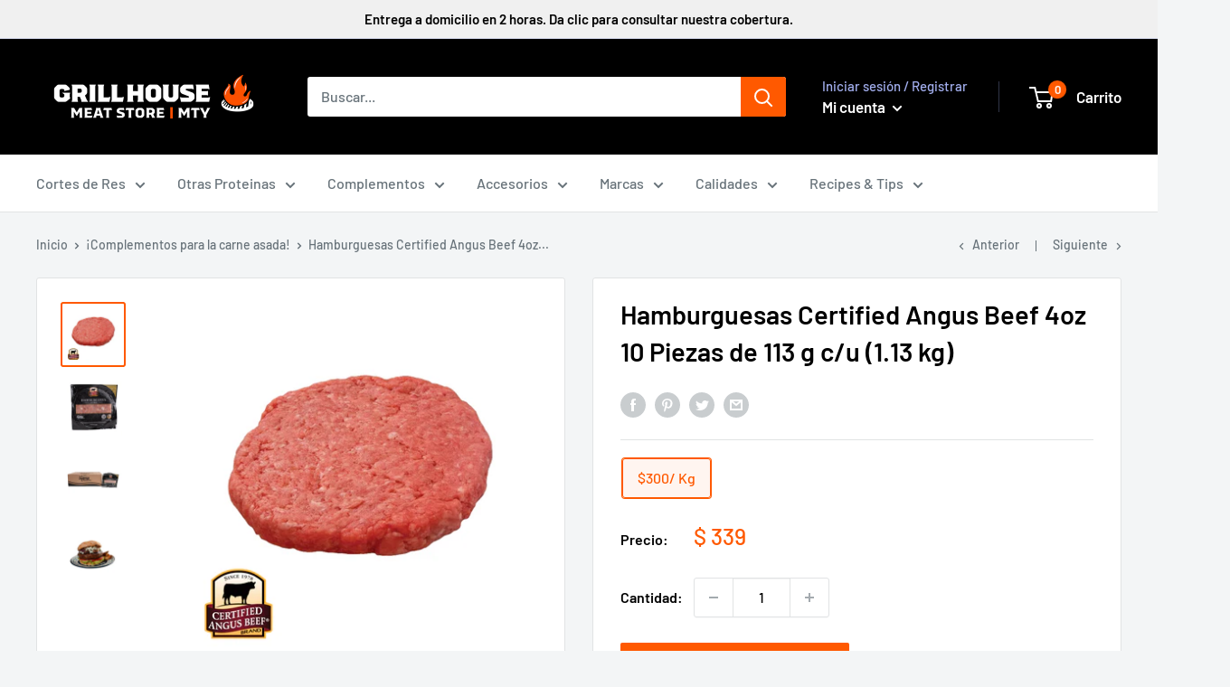

--- FILE ---
content_type: text/html; charset=utf-8
request_url: https://www.grillhouse.mx/collections/%F0%9F%8D%94-botanas-para-el-partido-%F0%9F%8D%9F/products/hamburguesas-certifiedangusbeef
body_size: 60554
content:
<!doctype html>

<html class="no-js" lang="es">
  <head>
    <meta name="ahrefs-site-verification" content="074e82b83a02f3bef74c885aefe9bc39effbcb15b6f6123843be007fa0ba2c73">
    <!-- Google Tag Manager -->
<script>(function(w,d,s,l,i){w[l]=w[l]||[];w[l].push({'gtm.start':
new Date().getTime(),event:'gtm.js'});var f=d.getElementsByTagName(s)[0],
j=d.createElement(s),dl=l!='dataLayer'?'&l='+l:'';j.async=true;j.src=
'https://www.googletagmanager.com/gtm.js?id='+i+dl;f.parentNode.insertBefore(j,f);
})(window,document,'script','dataLayer','GTM-W78GH97');</script>
<!-- End Google Tag Manager -->
<script>
  document.addEventListener('DOMContentLoaded', function() {
    // Get the current URL
    var currentUrl = window.location.href;

    // Check if the current URL contains the desired base URL
    if (currentUrl.indexOf('https://www.grillhouse.mx/') !== -1) {
      // Show the div
      var yotpoInstance = document.querySelector('.yotpo-widget-instance[data-yotpo-instance-id="321070"]');
      if (yotpoInstance) {
        yotpoInstance.style.display = 'block'; // Or 'inline' or any other appropriate display value
      }
    }
  });
</script>


    <!-- Google tag (gtag.js) -->
<script async src="https://www.googletagmanager.com/gtag/js?id=G-TLR2GBGP79"></script>
<script>
  window.dataLayer = window.dataLayer || [];
  function gtag(){dataLayer.push(arguments);}
  gtag('js', new Date());

  gtag('config', 'G-TLR2GBGP79');
</script>
    
    <meta charset="utf-8">
    <meta name="viewport" content="width=device-width, initial-scale=1.0, height=device-height, minimum-scale=1.0, maximum-scale=5.0">
    <meta name="theme-color" content="#ff5900"><title>Hamburguesas - Certified Angus Beef
</title><meta name="description" content="Hamburguesa elaborada a partir de una mezcla de carne y grasa en una proporción 80/20, respectivamente. Las piezas se encuentran apiladas y separadas entre sí por un papel encerado. Al ser Calidad Certified Angus Beef se distingue por ser un producto fino con gran sabor, calidad y jugosidad.CalidadCertified Angus Beef:"><link rel="canonical" href="https://www.grillhouse.mx/products/hamburguesas-certifiedangusbeef"><link rel="shortcut icon" href="//www.grillhouse.mx/cdn/shop/files/LOGO_GH_96x96.png?v=1639444094" type="image/png"><link rel="preload" as="style" href="//www.grillhouse.mx/cdn/shop/t/30/assets/theme.css?v=31469911123663702751646706699">
    <link rel="preload" as="script" href="//www.grillhouse.mx/cdn/shop/t/30/assets/theme.min.js?v=173672191908236597331642698283">
    <link rel="preconnect" href="https://cdn.shopify.com">
    <link rel="preconnect" href="https://fonts.shopifycdn.com">
    <link rel="dns-prefetch" href="https://productreviews.shopifycdn.com">
    <link rel="dns-prefetch" href="https://ajax.googleapis.com">
    <link rel="dns-prefetch" href="https://maps.googleapis.com">
    <link rel="dns-prefetch" href="https://maps.gstatic.com">

    <meta property="og:type" content="product">
  <meta property="og:title" content="Hamburguesas Certified Angus Beef 4oz 10 Piezas de 113 g c/u (1.13 kg)"><meta property="og:image" content="http://www.grillhouse.mx/cdn/shop/products/GH_CAB_Hamburguesa_113g.jpg?v=1643723754">
    <meta property="og:image:secure_url" content="https://www.grillhouse.mx/cdn/shop/products/GH_CAB_Hamburguesa_113g.jpg?v=1643723754">
    <meta property="og:image:width" content="1200">
    <meta property="og:image:height" content="1200"><meta property="product:price:amount" content="339.00">
  <meta property="product:price:currency" content="MXN"><meta property="og:description" content="Hamburguesa elaborada a partir de una mezcla de carne y grasa en una proporción 80/20, respectivamente. Las piezas se encuentran apiladas y separadas entre sí por un papel encerado. Al ser Calidad Certified Angus Beef se distingue por ser un producto fino con gran sabor, calidad y jugosidad.CalidadCertified Angus Beef:"><meta property="og:url" content="https://www.grillhouse.mx/products/hamburguesas-certifiedangusbeef">
<meta property="og:site_name" content="Grill House MTY"><meta name="twitter:card" content="summary"><meta name="twitter:title" content="Hamburguesas Certified Angus Beef 4oz 10 Piezas de 113 g c/u (1.13 kg)">
  <meta name="twitter:description" content="Hamburguesa elaborada a partir de una mezcla de carne y grasa en una proporción 80/20, respectivamente. Las piezas se encuentran apiladas y separadas entre sí por un papel encerado. Al ser Calidad Certified Angus Beef se distingue por ser un producto fino con gran sabor, calidad y jugosidad.CalidadCertified Angus Beef: La mejor calidad &quot;high choice&quot; asegurada gracias a Certified Angus Beef®, una marca creada por la American Angus Association establecida en 1978 y grandes socios de Sigma Foodservice para su distribución en México. Solo 3 de cada 10 angus califican para ser Certified Angus Beef®, para ello deben pasar 10 estándares de calidad divididos en categorías como marmoleo, madurez, tamaño consistente, apariencia y terneza. Origen: Estados Unidos y Canadá 
 
El peso de las piezas podría diferir hasta +-5%.
Este producto se entrega congelado.">
  <meta name="twitter:image" content="https://www.grillhouse.mx/cdn/shop/products/GH_CAB_Hamburguesa_113g_600x600_crop_center.jpg?v=1643723754">
    <link rel="preload" href="//www.grillhouse.mx/cdn/fonts/barlow/barlow_n6.329f582a81f63f125e63c20a5a80ae9477df68e1.woff2" as="font" type="font/woff2" crossorigin>
<link rel="preload" href="//www.grillhouse.mx/cdn/fonts/barlow/barlow_n5.a193a1990790eba0cc5cca569d23799830e90f07.woff2" as="font" type="font/woff2" crossorigin>

<style>
  @font-face {
  font-family: Barlow;
  font-weight: 600;
  font-style: normal;
  font-display: swap;
  src: url("//www.grillhouse.mx/cdn/fonts/barlow/barlow_n6.329f582a81f63f125e63c20a5a80ae9477df68e1.woff2") format("woff2"),
       url("//www.grillhouse.mx/cdn/fonts/barlow/barlow_n6.0163402e36247bcb8b02716880d0b39568412e9e.woff") format("woff");
}

  @font-face {
  font-family: Barlow;
  font-weight: 500;
  font-style: normal;
  font-display: swap;
  src: url("//www.grillhouse.mx/cdn/fonts/barlow/barlow_n5.a193a1990790eba0cc5cca569d23799830e90f07.woff2") format("woff2"),
       url("//www.grillhouse.mx/cdn/fonts/barlow/barlow_n5.ae31c82169b1dc0715609b8cc6a610b917808358.woff") format("woff");
}

@font-face {
  font-family: Barlow;
  font-weight: 600;
  font-style: normal;
  font-display: swap;
  src: url("//www.grillhouse.mx/cdn/fonts/barlow/barlow_n6.329f582a81f63f125e63c20a5a80ae9477df68e1.woff2") format("woff2"),
       url("//www.grillhouse.mx/cdn/fonts/barlow/barlow_n6.0163402e36247bcb8b02716880d0b39568412e9e.woff") format("woff");
}

@font-face {
  font-family: Barlow;
  font-weight: 600;
  font-style: italic;
  font-display: swap;
  src: url("//www.grillhouse.mx/cdn/fonts/barlow/barlow_i6.5a22bd20fb27bad4d7674cc6e666fb9c77d813bb.woff2") format("woff2"),
       url("//www.grillhouse.mx/cdn/fonts/barlow/barlow_i6.1c8787fcb59f3add01a87f21b38c7ef797e3b3a1.woff") format("woff");
}


  @font-face {
  font-family: Barlow;
  font-weight: 700;
  font-style: normal;
  font-display: swap;
  src: url("//www.grillhouse.mx/cdn/fonts/barlow/barlow_n7.691d1d11f150e857dcbc1c10ef03d825bc378d81.woff2") format("woff2"),
       url("//www.grillhouse.mx/cdn/fonts/barlow/barlow_n7.4fdbb1cb7da0e2c2f88492243ffa2b4f91924840.woff") format("woff");
}

  @font-face {
  font-family: Barlow;
  font-weight: 500;
  font-style: italic;
  font-display: swap;
  src: url("//www.grillhouse.mx/cdn/fonts/barlow/barlow_i5.714d58286997b65cd479af615cfa9bb0a117a573.woff2") format("woff2"),
       url("//www.grillhouse.mx/cdn/fonts/barlow/barlow_i5.0120f77e6447d3b5df4bbec8ad8c2d029d87fb21.woff") format("woff");
}

  @font-face {
  font-family: Barlow;
  font-weight: 700;
  font-style: italic;
  font-display: swap;
  src: url("//www.grillhouse.mx/cdn/fonts/barlow/barlow_i7.50e19d6cc2ba5146fa437a5a7443c76d5d730103.woff2") format("woff2"),
       url("//www.grillhouse.mx/cdn/fonts/barlow/barlow_i7.47e9f98f1b094d912e6fd631cc3fe93d9f40964f.woff") format("woff");
}


  :root {
    --default-text-font-size : 15px;
    --base-text-font-size    : 16px;
    --heading-font-family    : Barlow, sans-serif;
    --heading-font-weight    : 600;
    --heading-font-style     : normal;
    --text-font-family       : Barlow, sans-serif;
    --text-font-weight       : 500;
    --text-font-style        : normal;
    --text-font-bolder-weight: 600;
    --text-link-decoration   : underline;

    --text-color               : #677279;
    --text-color-rgb           : 103, 114, 121;
    --heading-color            : #000000;
    --border-color             : #e1e3e4;
    --border-color-rgb         : 225, 227, 228;
    --form-border-color        : #d4d6d8;
    --accent-color             : #ff5900;
    --accent-color-rgb         : 255, 89, 0;
    --link-color               : #ff5900;
    --link-color-hover         : #b33e00;
    --background               : #f3f5f6;
    --secondary-background     : #ffffff;
    --secondary-background-rgb : 255, 255, 255;
    --accent-background        : rgba(255, 89, 0, 0.08);

    --input-background: #ffffff;

    --error-color       : #ff0000;
    --error-background  : rgba(255, 0, 0, 0.07);
    --success-color     : #00aa00;
    --success-background: rgba(0, 170, 0, 0.11);

    --primary-button-background      : #ff5900;
    --primary-button-background-rgb  : 255, 89, 0;
    --primary-button-text-color      : #ffffff;
    --secondary-button-background    : #1e2d7d;
    --secondary-button-background-rgb: 30, 45, 125;
    --secondary-button-text-color    : #ffffff;

    --header-background      : #000000;
    --header-text-color      : #ffffff;
    --header-light-text-color: #a3afef;
    --header-border-color    : rgba(163, 175, 239, 0.3);
    --header-accent-color    : #ff5900;

    --footer-background-color:    #f3f5f6;
    --footer-heading-text-color:  #1e2d7d;
    --footer-body-text-color:     #677279;
    --footer-accent-color:        #ff5900;
    --footer-accent-color-rgb:    255, 89, 0;
    --footer-border:              1px solid var(--border-color);
    
    --flickity-arrow-color: #abb1b4;--product-on-sale-accent           : #ee0000;
    --product-on-sale-accent-rgb       : 238, 0, 0;
    --product-on-sale-color            : #ffffff;
    --product-in-stock-color           : #008a00;
    --product-low-stock-color          : #ee0000;
    --product-sold-out-color           : #8a9297;
    --product-custom-label-1-background: #008a00;
    --product-custom-label-1-color     : #ffffff;
    --product-custom-label-2-background: #00a500;
    --product-custom-label-2-color     : #ffffff;
    --product-review-star-color        : #ffbd00;

    --mobile-container-gutter : 20px;
    --desktop-container-gutter: 40px;
  }
</style>

<script>
  // IE11 does not have support for CSS variables, so we have to polyfill them
  if (!(((window || {}).CSS || {}).supports && window.CSS.supports('(--a: 0)'))) {
    const script = document.createElement('script');
    script.type = 'text/javascript';
    script.src = 'https://cdn.jsdelivr.net/npm/css-vars-ponyfill@2';
    script.onload = function() {
      cssVars({});
    };

    document.getElementsByTagName('head')[0].appendChild(script);
  }
</script>


    <script>window.performance && window.performance.mark && window.performance.mark('shopify.content_for_header.start');</script><meta name="facebook-domain-verification" content="0s2i06u00xwhlgl8spy5lwx3e3wj52">
<meta name="google-site-verification" content="87GmyuECBL5q6Cg4a5kNSXbMq2TegBloVbCticrmpeY">
<meta name="google-site-verification" content="63cPLOCIPXrsL91Md-zWIGB5UGwXVrBfy47kbHfS9yI">
<meta id="shopify-digital-wallet" name="shopify-digital-wallet" content="/26663682128/digital_wallets/dialog">
<meta name="shopify-checkout-api-token" content="49826e14a673c2a0ae69c8bc1b1a4e49">
<meta id="in-context-paypal-metadata" data-shop-id="26663682128" data-venmo-supported="false" data-environment="production" data-locale="es_ES" data-paypal-v4="true" data-currency="MXN">
<link rel="alternate" type="application/json+oembed" href="https://www.grillhouse.mx/products/hamburguesas-certifiedangusbeef.oembed">
<script async="async" src="/checkouts/internal/preloads.js?locale=es-MX"></script>
<script id="shopify-features" type="application/json">{"accessToken":"49826e14a673c2a0ae69c8bc1b1a4e49","betas":["rich-media-storefront-analytics"],"domain":"www.grillhouse.mx","predictiveSearch":true,"shopId":26663682128,"locale":"es"}</script>
<script>var Shopify = Shopify || {};
Shopify.shop = "sigma-food-service-go.myshopify.com";
Shopify.locale = "es";
Shopify.currency = {"active":"MXN","rate":"1.0"};
Shopify.country = "MX";
Shopify.theme = {"name":"04\/02\/2021 - Warehouse Copy (Yotpo work here)","id":83998310480,"schema_name":"Warehouse","schema_version":"1.14.1","theme_store_id":871,"role":"main"};
Shopify.theme.handle = "null";
Shopify.theme.style = {"id":null,"handle":null};
Shopify.cdnHost = "www.grillhouse.mx/cdn";
Shopify.routes = Shopify.routes || {};
Shopify.routes.root = "/";</script>
<script type="module">!function(o){(o.Shopify=o.Shopify||{}).modules=!0}(window);</script>
<script>!function(o){function n(){var o=[];function n(){o.push(Array.prototype.slice.apply(arguments))}return n.q=o,n}var t=o.Shopify=o.Shopify||{};t.loadFeatures=n(),t.autoloadFeatures=n()}(window);</script>
<script id="shop-js-analytics" type="application/json">{"pageType":"product"}</script>
<script defer="defer" async type="module" src="//www.grillhouse.mx/cdn/shopifycloud/shop-js/modules/v2/client.init-shop-cart-sync_2Gr3Q33f.es.esm.js"></script>
<script defer="defer" async type="module" src="//www.grillhouse.mx/cdn/shopifycloud/shop-js/modules/v2/chunk.common_noJfOIa7.esm.js"></script>
<script defer="defer" async type="module" src="//www.grillhouse.mx/cdn/shopifycloud/shop-js/modules/v2/chunk.modal_Deo2FJQo.esm.js"></script>
<script type="module">
  await import("//www.grillhouse.mx/cdn/shopifycloud/shop-js/modules/v2/client.init-shop-cart-sync_2Gr3Q33f.es.esm.js");
await import("//www.grillhouse.mx/cdn/shopifycloud/shop-js/modules/v2/chunk.common_noJfOIa7.esm.js");
await import("//www.grillhouse.mx/cdn/shopifycloud/shop-js/modules/v2/chunk.modal_Deo2FJQo.esm.js");

  window.Shopify.SignInWithShop?.initShopCartSync?.({"fedCMEnabled":true,"windoidEnabled":true});

</script>
<script>(function() {
  var isLoaded = false;
  function asyncLoad() {
    if (isLoaded) return;
    isLoaded = true;
    var urls = ["https:\/\/cdn-loyalty.yotpo.com\/loader\/x48_XGRrM33cRmYEvYGx1Q.js?shop=sigma-food-service-go.myshopify.com","https:\/\/getbutton.io\/shopify\/widget\/26663682128.js?v=1616193870\u0026shop=sigma-food-service-go.myshopify.com","https:\/\/static.klaviyo.com\/onsite\/js\/klaviyo.js?company_id=Y5KU3E\u0026shop=sigma-food-service-go.myshopify.com","https:\/\/static.klaviyo.com\/onsite\/js\/klaviyo.js?company_id=TnMvSv\u0026shop=sigma-food-service-go.myshopify.com","https:\/\/static.klaviyo.com\/onsite\/js\/klaviyo.js?company_id=TnMvSv\u0026shop=sigma-food-service-go.myshopify.com","https:\/\/cdn1.stamped.io\/files\/widget.min.js?shop=sigma-food-service-go.myshopify.com","https:\/\/static.klaviyo.com\/onsite\/js\/klaviyo.js?company_id=XL4Bad\u0026shop=sigma-food-service-go.myshopify.com","https:\/\/static.klaviyo.com\/onsite\/js\/klaviyo.js?company_id=Y6iGQn\u0026shop=sigma-food-service-go.myshopify.com","https:\/\/static.klaviyo.com\/onsite\/js\/klaviyo.js?company_id=Y6iGQn\u0026shop=sigma-food-service-go.myshopify.com","https:\/\/static.klaviyo.com\/onsite\/js\/Wzsm9C\/klaviyo.js?company_id=Wzsm9C\u0026shop=sigma-food-service-go.myshopify.com"];
    for (var i = 0; i < urls.length; i++) {
      var s = document.createElement('script');
      s.type = 'text/javascript';
      s.async = true;
      s.src = urls[i];
      var x = document.getElementsByTagName('script')[0];
      x.parentNode.insertBefore(s, x);
    }
  };
  if(window.attachEvent) {
    window.attachEvent('onload', asyncLoad);
  } else {
    window.addEventListener('load', asyncLoad, false);
  }
})();</script>
<script id="__st">var __st={"a":26663682128,"offset":-21600,"reqid":"4cdb8b71-dcf8-4c12-b38c-e620b22db2bd-1769400842","pageurl":"www.grillhouse.mx\/collections\/%F0%9F%8D%94-botanas-para-el-partido-%F0%9F%8D%9F\/products\/hamburguesas-certifiedangusbeef","u":"d4eae875af4b","p":"product","rtyp":"product","rid":4750143488080};</script>
<script>window.ShopifyPaypalV4VisibilityTracking = true;</script>
<script id="captcha-bootstrap">!function(){'use strict';const t='contact',e='account',n='new_comment',o=[[t,t],['blogs',n],['comments',n],[t,'customer']],c=[[e,'customer_login'],[e,'guest_login'],[e,'recover_customer_password'],[e,'create_customer']],r=t=>t.map((([t,e])=>`form[action*='/${t}']:not([data-nocaptcha='true']) input[name='form_type'][value='${e}']`)).join(','),a=t=>()=>t?[...document.querySelectorAll(t)].map((t=>t.form)):[];function s(){const t=[...o],e=r(t);return a(e)}const i='password',u='form_key',d=['recaptcha-v3-token','g-recaptcha-response','h-captcha-response',i],f=()=>{try{return window.sessionStorage}catch{return}},m='__shopify_v',_=t=>t.elements[u];function p(t,e,n=!1){try{const o=window.sessionStorage,c=JSON.parse(o.getItem(e)),{data:r}=function(t){const{data:e,action:n}=t;return t[m]||n?{data:e,action:n}:{data:t,action:n}}(c);for(const[e,n]of Object.entries(r))t.elements[e]&&(t.elements[e].value=n);n&&o.removeItem(e)}catch(o){console.error('form repopulation failed',{error:o})}}const l='form_type',E='cptcha';function T(t){t.dataset[E]=!0}const w=window,h=w.document,L='Shopify',v='ce_forms',y='captcha';let A=!1;((t,e)=>{const n=(g='f06e6c50-85a8-45c8-87d0-21a2b65856fe',I='https://cdn.shopify.com/shopifycloud/storefront-forms-hcaptcha/ce_storefront_forms_captcha_hcaptcha.v1.5.2.iife.js',D={infoText:'Protegido por hCaptcha',privacyText:'Privacidad',termsText:'Términos'},(t,e,n)=>{const o=w[L][v],c=o.bindForm;if(c)return c(t,g,e,D).then(n);var r;o.q.push([[t,g,e,D],n]),r=I,A||(h.body.append(Object.assign(h.createElement('script'),{id:'captcha-provider',async:!0,src:r})),A=!0)});var g,I,D;w[L]=w[L]||{},w[L][v]=w[L][v]||{},w[L][v].q=[],w[L][y]=w[L][y]||{},w[L][y].protect=function(t,e){n(t,void 0,e),T(t)},Object.freeze(w[L][y]),function(t,e,n,w,h,L){const[v,y,A,g]=function(t,e,n){const i=e?o:[],u=t?c:[],d=[...i,...u],f=r(d),m=r(i),_=r(d.filter((([t,e])=>n.includes(e))));return[a(f),a(m),a(_),s()]}(w,h,L),I=t=>{const e=t.target;return e instanceof HTMLFormElement?e:e&&e.form},D=t=>v().includes(t);t.addEventListener('submit',(t=>{const e=I(t);if(!e)return;const n=D(e)&&!e.dataset.hcaptchaBound&&!e.dataset.recaptchaBound,o=_(e),c=g().includes(e)&&(!o||!o.value);(n||c)&&t.preventDefault(),c&&!n&&(function(t){try{if(!f())return;!function(t){const e=f();if(!e)return;const n=_(t);if(!n)return;const o=n.value;o&&e.removeItem(o)}(t);const e=Array.from(Array(32),(()=>Math.random().toString(36)[2])).join('');!function(t,e){_(t)||t.append(Object.assign(document.createElement('input'),{type:'hidden',name:u})),t.elements[u].value=e}(t,e),function(t,e){const n=f();if(!n)return;const o=[...t.querySelectorAll(`input[type='${i}']`)].map((({name:t})=>t)),c=[...d,...o],r={};for(const[a,s]of new FormData(t).entries())c.includes(a)||(r[a]=s);n.setItem(e,JSON.stringify({[m]:1,action:t.action,data:r}))}(t,e)}catch(e){console.error('failed to persist form',e)}}(e),e.submit())}));const S=(t,e)=>{t&&!t.dataset[E]&&(n(t,e.some((e=>e===t))),T(t))};for(const o of['focusin','change'])t.addEventListener(o,(t=>{const e=I(t);D(e)&&S(e,y())}));const B=e.get('form_key'),M=e.get(l),P=B&&M;t.addEventListener('DOMContentLoaded',(()=>{const t=y();if(P)for(const e of t)e.elements[l].value===M&&p(e,B);[...new Set([...A(),...v().filter((t=>'true'===t.dataset.shopifyCaptcha))])].forEach((e=>S(e,t)))}))}(h,new URLSearchParams(w.location.search),n,t,e,['guest_login'])})(!0,!0)}();</script>
<script integrity="sha256-4kQ18oKyAcykRKYeNunJcIwy7WH5gtpwJnB7kiuLZ1E=" data-source-attribution="shopify.loadfeatures" defer="defer" src="//www.grillhouse.mx/cdn/shopifycloud/storefront/assets/storefront/load_feature-a0a9edcb.js" crossorigin="anonymous"></script>
<script data-source-attribution="shopify.dynamic_checkout.dynamic.init">var Shopify=Shopify||{};Shopify.PaymentButton=Shopify.PaymentButton||{isStorefrontPortableWallets:!0,init:function(){window.Shopify.PaymentButton.init=function(){};var t=document.createElement("script");t.src="https://www.grillhouse.mx/cdn/shopifycloud/portable-wallets/latest/portable-wallets.es.js",t.type="module",document.head.appendChild(t)}};
</script>
<script data-source-attribution="shopify.dynamic_checkout.buyer_consent">
  function portableWalletsHideBuyerConsent(e){var t=document.getElementById("shopify-buyer-consent"),n=document.getElementById("shopify-subscription-policy-button");t&&n&&(t.classList.add("hidden"),t.setAttribute("aria-hidden","true"),n.removeEventListener("click",e))}function portableWalletsShowBuyerConsent(e){var t=document.getElementById("shopify-buyer-consent"),n=document.getElementById("shopify-subscription-policy-button");t&&n&&(t.classList.remove("hidden"),t.removeAttribute("aria-hidden"),n.addEventListener("click",e))}window.Shopify?.PaymentButton&&(window.Shopify.PaymentButton.hideBuyerConsent=portableWalletsHideBuyerConsent,window.Shopify.PaymentButton.showBuyerConsent=portableWalletsShowBuyerConsent);
</script>
<script>
  function portableWalletsCleanup(e){e&&e.src&&console.error("Failed to load portable wallets script "+e.src);var t=document.querySelectorAll("shopify-accelerated-checkout .shopify-payment-button__skeleton, shopify-accelerated-checkout-cart .wallet-cart-button__skeleton"),e=document.getElementById("shopify-buyer-consent");for(let e=0;e<t.length;e++)t[e].remove();e&&e.remove()}function portableWalletsNotLoadedAsModule(e){e instanceof ErrorEvent&&"string"==typeof e.message&&e.message.includes("import.meta")&&"string"==typeof e.filename&&e.filename.includes("portable-wallets")&&(window.removeEventListener("error",portableWalletsNotLoadedAsModule),window.Shopify.PaymentButton.failedToLoad=e,"loading"===document.readyState?document.addEventListener("DOMContentLoaded",window.Shopify.PaymentButton.init):window.Shopify.PaymentButton.init())}window.addEventListener("error",portableWalletsNotLoadedAsModule);
</script>

<script type="module" src="https://www.grillhouse.mx/cdn/shopifycloud/portable-wallets/latest/portable-wallets.es.js" onError="portableWalletsCleanup(this)" crossorigin="anonymous"></script>
<script nomodule>
  document.addEventListener("DOMContentLoaded", portableWalletsCleanup);
</script>

<link id="shopify-accelerated-checkout-styles" rel="stylesheet" media="screen" href="https://www.grillhouse.mx/cdn/shopifycloud/portable-wallets/latest/accelerated-checkout-backwards-compat.css" crossorigin="anonymous">
<style id="shopify-accelerated-checkout-cart">
        #shopify-buyer-consent {
  margin-top: 1em;
  display: inline-block;
  width: 100%;
}

#shopify-buyer-consent.hidden {
  display: none;
}

#shopify-subscription-policy-button {
  background: none;
  border: none;
  padding: 0;
  text-decoration: underline;
  font-size: inherit;
  cursor: pointer;
}

#shopify-subscription-policy-button::before {
  box-shadow: none;
}

      </style>

<script>window.performance && window.performance.mark && window.performance.mark('shopify.content_for_header.end');</script>

    <link rel="stylesheet" href="//www.grillhouse.mx/cdn/shop/t/30/assets/theme.css?v=31469911123663702751646706699">
    <link rel="stylesheet" href="//www.grillhouse.mx/cdn/shop/t/30/assets/custom.css?v=88446734558067190981617837642">

    
  <script type="application/ld+json">
  {
    "@context": "http://schema.org",
    "@type": "Product",
    "offers": [{
          "@type": "Offer",
          "name": "$300\/ Kg",
          "availability":"https://schema.org/InStock",
          "price": 339.0,
          "priceCurrency": "MXN",
          "priceValidUntil": "2026-02-04","sku": "70013602","url": "/products/hamburguesas-certifiedangusbeef?variant=39254109782096"
        }
],
      "gtin8": "43406928",
      "productId": "43406928",
    "brand": {
      "name": "Certified Angus Beef"
    },
    "name": "Hamburguesas Certified Angus Beef 4oz 10 Piezas de 113 g c\/u (1.13 kg)",
    "description": "Hamburguesa elaborada a partir de una mezcla de carne y grasa en una proporción 80\/20, respectivamente. Las piezas se encuentran apiladas y separadas entre sí por un papel encerado. Al ser Calidad Certified Angus Beef se distingue por ser un producto fino con gran sabor, calidad y jugosidad.CalidadCertified Angus Beef: La mejor calidad \"high choice\" asegurada gracias a Certified Angus Beef®, una marca creada por la American Angus Association establecida en 1978 y grandes socios de Sigma Foodservice para su distribución en México. Solo 3 de cada 10 angus califican para ser Certified Angus Beef®, para ello deben pasar 10 estándares de calidad divididos en categorías como marmoleo, madurez, tamaño consistente, apariencia y terneza. Origen: Estados Unidos y Canadá \n \nEl peso de las piezas podría diferir hasta +-5%.\nEste producto se entrega congelado.",
    "category": "Res",
    "url": "/products/hamburguesas-certifiedangusbeef",
    "sku": "70013602",
    "image": {
      "@type": "ImageObject",
      "url": "https://www.grillhouse.mx/cdn/shop/products/GH_CAB_Hamburguesa_113g_1024x.jpg?v=1643723754",
      "image": "https://www.grillhouse.mx/cdn/shop/products/GH_CAB_Hamburguesa_113g_1024x.jpg?v=1643723754",
      "name": "Hamburguesas Certified Angus Beef 4oz 10 Piezas de 113 g c\/u (1.13 kg)",
      "width": "1024",
      "height": "1024"
    }
  }
  </script>



  <script type="application/ld+json">
  {
    "@context": "http://schema.org",
    "@type": "BreadcrumbList",
  "itemListElement": [{
      "@type": "ListItem",
      "position": 1,
      "name": "Inicio",
      "item": "https://www.grillhouse.mx"
    },{
          "@type": "ListItem",
          "position": 2,
          "name": "¡Complementos para la carne asada!",
          "item": "https://www.grillhouse.mx/collections/%F0%9F%8D%94-botanas-para-el-partido-%F0%9F%8D%9F"
        }, {
          "@type": "ListItem",
          "position": 3,
          "name": "Hamburguesas Certified Angus Beef 4oz 10 Piezas de 113 g c\/u (1.13 kg)",
          "item": "https://www.grillhouse.mx/collections/%F0%9F%8D%94-botanas-para-el-partido-%F0%9F%8D%9F/products/hamburguesas-certifiedangusbeef"
        }]
  }
  </script>


    <script>
      // This allows to expose several variables to the global scope, to be used in scripts
      window.theme = {
        pageType: "product",
        cartCount: 0,
        moneyFormat: "$ {{amount}}",
        moneyWithCurrencyFormat: "$ {{amount}} MXN",
        showDiscount: true,
        discountMode: "percentage",
        searchMode: "product",
        cartType: "drawer"
      };

      window.routes = {
        rootUrl: "\/",
        rootUrlWithoutSlash: '',
        cartUrl: "\/cart",
        cartAddUrl: "\/cart\/add",
        cartChangeUrl: "\/cart\/change",
        searchUrl: "\/search",
        productRecommendationsUrl: "\/recommendations\/products"
      };

      window.languages = {
        productRegularPrice: "Precio habitual",
        productSalePrice: "Precio de venta",
        collectionOnSaleLabel: "Ahorrar {{savings}}",
        productFormUnavailable: "No disponible",
        productFormAddToCart: "Añadir al carrito",
        productFormSoldOut: "Agotado",
        productAdded: "El producto ha sido añadido al carrito",
        productAddedShort: "Añadido !",
        shippingEstimatorNoResults: "No se pudo encontrar envío para su dirección.",
        shippingEstimatorOneResult: "Hay una tarifa de envío para su dirección :",
        shippingEstimatorMultipleResults: "Hay {{count}} tarifas de envío para su dirección :",
        shippingEstimatorErrors: "Hay algunos errores :"
      };

      window.lazySizesConfig = {
        loadHidden: false,
        hFac: 0.8,
        expFactor: 3,
        customMedia: {
          '--phone': '(max-width: 640px)',
          '--tablet': '(min-width: 641px) and (max-width: 1023px)',
          '--lap': '(min-width: 1024px)'
        }
      };

      document.documentElement.className = document.documentElement.className.replace('no-js', 'js');
    </script><script src="//www.grillhouse.mx/cdn/shop/t/30/assets/theme.min.js?v=173672191908236597331642698283" defer></script>
     
<script>
        (function () {
          window.onpageshow = function() {
            // We force re-freshing the cart content onpageshow, as most browsers will serve a cache copy when hitting the
            // back button, which cause staled data
            document.documentElement.dispatchEvent(new CustomEvent('cart:refresh', {
              bubbles: true,
              detail: {scrollToTop: false}
            }));
          };
        })();
      </script><script src="https://cdn-widgetsrepository.yotpo.com/v1/loader/x48_XGRrM33cRmYEvYGx1Q" async></script>
    
    <!-- Facebook Pixel Code -->
<script>
  !function(f,b,e,v,n,t,s)
  {if(f.fbq)return;n=f.fbq=function(){n.callMethod?
  n.callMethod.apply(n,arguments):n.queue.push(arguments)};
  if(!f._fbq)f._fbq=n;n.push=n;n.loaded=!0;n.version='2.0';
  n.queue=[];t=b.createElement(e);t.async=!0;
  t.src=v;s=b.getElementsByTagName(e)[0];
  s.parentNode.insertBefore(t,s)}(window, document,'script',
  'https://connect.facebook.net/en_US/fbevents.js');
  fbq('init', '3116627405325782');
  fbq('track', 'PageView');
</script>
<noscript><img height="1" width="1" style="display:none"
  src="https://www.facebook.com/tr?id=3116627405325782&ev=PageView&noscript=1"
/></noscript>
<!-- End Facebook Pixel Code -->
    
<!-- BEGIN app block: shopify://apps/klaviyo-email-marketing-sms/blocks/klaviyo-onsite-embed/2632fe16-c075-4321-a88b-50b567f42507 -->












  <script async src="https://static.klaviyo.com/onsite/js/Y5KU3E/klaviyo.js?company_id=Y5KU3E"></script>
  <script>!function(){if(!window.klaviyo){window._klOnsite=window._klOnsite||[];try{window.klaviyo=new Proxy({},{get:function(n,i){return"push"===i?function(){var n;(n=window._klOnsite).push.apply(n,arguments)}:function(){for(var n=arguments.length,o=new Array(n),w=0;w<n;w++)o[w]=arguments[w];var t="function"==typeof o[o.length-1]?o.pop():void 0,e=new Promise((function(n){window._klOnsite.push([i].concat(o,[function(i){t&&t(i),n(i)}]))}));return e}}})}catch(n){window.klaviyo=window.klaviyo||[],window.klaviyo.push=function(){var n;(n=window._klOnsite).push.apply(n,arguments)}}}}();</script>

  
    <script id="viewed_product">
      if (item == null) {
        var _learnq = _learnq || [];

        var MetafieldReviews = null
        var MetafieldYotpoRating = null
        var MetafieldYotpoCount = null
        var MetafieldLooxRating = null
        var MetafieldLooxCount = null
        var okendoProduct = null
        var okendoProductReviewCount = null
        var okendoProductReviewAverageValue = null
        try {
          // The following fields are used for Customer Hub recently viewed in order to add reviews.
          // This information is not part of __kla_viewed. Instead, it is part of __kla_viewed_reviewed_items
          MetafieldReviews = {};
          MetafieldYotpoRating = null
          MetafieldYotpoCount = null
          MetafieldLooxRating = null
          MetafieldLooxCount = null

          okendoProduct = null
          // If the okendo metafield is not legacy, it will error, which then requires the new json formatted data
          if (okendoProduct && 'error' in okendoProduct) {
            okendoProduct = null
          }
          okendoProductReviewCount = okendoProduct ? okendoProduct.reviewCount : null
          okendoProductReviewAverageValue = okendoProduct ? okendoProduct.reviewAverageValue : null
        } catch (error) {
          console.error('Error in Klaviyo onsite reviews tracking:', error);
        }

        var item = {
          Name: "Hamburguesas Certified Angus Beef 4oz 10 Piezas de 113 g c\/u (1.13 kg)",
          ProductID: 4750143488080,
          Categories: ["Calidad High Choice","Certified Angus Beef® Brand","Complementos para el asador","Cortes de Res","Hamburguesa","Lo Más Destacado","Lo más vendido","Res","Todos","Todos menos accesorios (promo)","TODOS!","¡Complementos para la carne asada!","¡Grillaway con Tangamanga! 🔥","¡Horarios Año Nuevo! 🎊","¡Lo más vendido! 🔥","🍔 ¡Día de la hamburguesa! 🍔","🏈 ¡Haz touchdown con cortes de temporada! 🏈","🔥 Certified Angus Beef® Brand 🔥","🔥 Certified Angus Beef® Week 🔥","🔥 Cortes y Complementos 🔥","🔥 ¡10% Off en proteínas! 🔥","🔥 ¡Philly con madre! 🔥","🚨 ¡Solo hoy 10% Off! 🚨"],
          ImageURL: "https://www.grillhouse.mx/cdn/shop/products/GH_CAB_Hamburguesa_113g_grande.jpg?v=1643723754",
          URL: "https://www.grillhouse.mx/products/hamburguesas-certifiedangusbeef",
          Brand: "Certified Angus Beef",
          Price: "$ 339.00",
          Value: "339.00",
          CompareAtPrice: "$ 0.00"
        };
        _learnq.push(['track', 'Viewed Product', item]);
        _learnq.push(['trackViewedItem', {
          Title: item.Name,
          ItemId: item.ProductID,
          Categories: item.Categories,
          ImageUrl: item.ImageURL,
          Url: item.URL,
          Metadata: {
            Brand: item.Brand,
            Price: item.Price,
            Value: item.Value,
            CompareAtPrice: item.CompareAtPrice
          },
          metafields:{
            reviews: MetafieldReviews,
            yotpo:{
              rating: MetafieldYotpoRating,
              count: MetafieldYotpoCount,
            },
            loox:{
              rating: MetafieldLooxRating,
              count: MetafieldLooxCount,
            },
            okendo: {
              rating: okendoProductReviewAverageValue,
              count: okendoProductReviewCount,
            }
          }
        }]);
      }
    </script>
  




  <script>
    window.klaviyoReviewsProductDesignMode = false
  </script>







<!-- END app block --><!-- BEGIN app block: shopify://apps/bss-b2b-solution/blocks/config-header/451233f2-9631-4c49-8b6f-057e4ebcde7f -->

<script id="bss-b2b-config-data">
  	if (typeof BSS_B2B == 'undefined') {
  		var BSS_B2B = {};
	}

	
        BSS_B2B.storeId = 29751;
        BSS_B2B.currentPlan = "false";
        BSS_B2B.planCode = "platinum";
        BSS_B2B.shopModules = JSON.parse('[{"code":"qb","status":1},{"code":"cp","status":1},{"code":"act","status":0},{"code":"form","status":0},{"code":"tax_exempt","status":0},{"code":"amo","status":0},{"code":"mc","status":0},{"code":"public_api","status":0},{"code":"dc","status":0},{"code":"cart_note","status":0},{"code":"mo","status":0},{"code":"tax_display","status":0},{"code":"sr","status":0},{"code":"bogo","status":0},{"code":"qi","status":0},{"code":"ef","status":0},{"code":"pl","status":0},{"code":"nt","status":0}]');
        BSS_B2B.version = 3;
        var bssB2bApiServer = "https://b2b-solution-api.bsscommerce.com";
        var bssB2bCmsUrl = "https://b2b-solution.bsscommerce.com";
        var bssGeoServiceUrl = "https://geo-ip-service.bsscommerce.com";
        var bssB2bCheckoutUrl = "https://b2b-solution-checkout.bsscommerce.com";
    

	
		BSS_B2B.integrationApp = null;
	

	
		BSS_B2B.advancedSetting = {"shop_id":29751,"checkout_customization":{"discountTitle":"Descuento Miembro","useShopifyDiscount":0},"price_override":0};
	

	
		
		
		BSS_B2B.configData = [].concat([{"i":2151757606,"n":"Prueba1","at":3,"ci":"6847543902288","mct":0,"pct":3,"pt":"CFGRANEL","xpct":0,"dt":2,"dv":"10.00","sd":"2025-07-29T15:21:17.000Z","ed":"2025-07-29T15:21:17.000Z","st":"09:21:00","et":"09:21:00","ef":0,"eed":0,"t":"aOguITpAFC3vAJCAM+sjYsi5JtIMRxXdWX35feVMQFk="},{"i":2151757607,"n":"Prueba 2","at":3,"ci":"6847543902288","mct":0,"pct":1,"pi":"4803115843664","xpct":0,"dt":0,"dv":"80.00","sd":"2025-07-29T15:22:11.000Z","ed":"2025-07-29T15:22:11.000Z","st":"09:22:00","et":"09:22:00","ef":0,"eed":0,"t":"Ymo/+4ZjTtbCw0St8XdC68U+IkhpZKHutBdaM6lhuQo="}],[],[],[],[],[],[],[],[],[],);
		BSS_B2B.cpSettings = {"cpType":0,"default_price_color":"#000000","price_applied_cp_color":"#000000"};
		BSS_B2B.customPricingSettings = null;
	
	
	
		
		BSS_B2B.qbRules = [].concat([{"id":628783,"name":"Quiebre1","priority":0,"apply_to":3,"customer_ids":"6847543902288","customer_tags":"","product_condition_type":1,"product_ids":"7198153801808","product_collections":"","product_tags":"","rule_type":0,"rule_setting":0,"qty_table":[{"id":1581946,"rule_id":628783,"qty_from":1,"qty_to":2,"discount_type":0,"discount_value":31,"createdAt":"2025-07-29T15:23:33.000Z","updatedAt":"2025-07-29T15:23:33.000Z"},{"id":1581947,"rule_id":628783,"qty_from":3,"qty_to":null,"discount_type":0,"discount_value":25,"createdAt":"2025-07-29T15:23:33.000Z","updatedAt":"2025-07-29T15:23:33.000Z"}],"amount_table":[],"exc_customer_tags":"","exclude_from":0,"exc_customers":"","createdAt":"2025-07-29T15:23:33.000Z","qb_table_type":0,"product_variants":"","exc_product_type":0,"exc_specific_products":"","exc_product_collections":"","exc_product_tags":"","start_date":"2025-07-29T15:23:32.000Z","end_date":"2025-07-29T15:23:32.000Z","start_time":"09:23:00","end_time":"09:23:00","enable_end_date":0,"market_condition_type":0,"allowed_regions":[],"token":"jfkr8nVVYDAeXwlchWOSEfjiwOv6rs0ecZakdEMQ6FE="},{"id":628784,"name":"Quiebre 2","priority":0,"apply_to":3,"customer_ids":"6847543902288","customer_tags":"","product_condition_type":1,"product_ids":"4864495059024","product_collections":"","product_tags":"","rule_type":0,"rule_setting":0,"qty_table":[{"id":1581948,"rule_id":628784,"qty_from":1,"qty_to":2,"discount_type":0,"discount_value":22,"createdAt":"2025-07-29T15:28:48.000Z","updatedAt":"2025-07-29T15:28:48.000Z"},{"id":1581949,"rule_id":628784,"qty_from":3,"qty_to":null,"discount_type":0,"discount_value":20,"createdAt":"2025-07-29T15:28:48.000Z","updatedAt":"2025-07-29T15:28:48.000Z"}],"amount_table":[],"exc_customer_tags":"","exclude_from":0,"exc_customers":"","createdAt":"2025-07-29T15:28:48.000Z","qb_table_type":0,"product_variants":"","exc_product_type":0,"exc_specific_products":"","exc_product_collections":"","exc_product_tags":"","start_date":"2025-07-29T15:28:47.000Z","end_date":"2025-07-29T15:28:47.000Z","start_time":"09:28:00","end_time":"09:28:00","enable_end_date":0,"market_condition_type":0,"allowed_regions":[],"token":"i7nG4N/F0c+U49QnZLIGz1RPVcheUezPoVFwbMFlw4E="}],[],[],[],[],);

		
			BSS_B2B.qbTranslations = {"table_header_text":"Show discount details based on quantity range","table_qty_range_text":"Quantity Range","table_header_text_ab":"Show discount details based on amount range","table_amount_range_text":"Amount Range","table_discount_text":"Discount","flat_price_suffix":"each","price_applied":"Price Applied","minimum_quantity":"Minimum Quantity","maximum_quantity":"Maximum Quantity","minimum_amount":"Minimum Amount","maximum_amount":"Maximum Amount","buy":"Buy","off":"off!","for":"for","messageOneColumn":"Message the user sees about the product","quantity_text":"Quantity","amount_text":"Amount","unitQuantity_text":"Unit Quantity","unitPrice_text":"Unit Price"};
		

		BSS_B2B.qbSettings = {"page_show_qb_table":["0","1","2"],"show_multiple_table":0,"position_qb_table":"1","max_or_min_qty":1};
		BSS_B2B.designTables = {"header_table_background":"#000000","text_header_table_color":"#ffffff","table_background_color":"#ffffff","title_table_background":"#ffffff","text_title_table_color":"#000000","text_table_color":"#000000","row_click_background_color":"#a7a7a7","row_click_text_color":"#008000","border_radius_table":"0","text_align_herder_table":"center","header_text_size":"14","config_inner_padding_text_header":"4","border_style_table":"solid","border_color_table":"#000000","border_width_table":"1","hide_rule_name":0,"hide_table_header":0,"hide_column_title":0};
	
	
	
	
	
	
	
	
	
	
	
	
</script>






<script id="bss-b2b-customize">
	
</script>

<style type="text/css">
                .shopify-payment-button__button, .shopify-payment-button__more-options{
                    display: none !important;
                }
                .bss-b2b-btn-buyitnow { display: block !important; }
                meta[itemprop="price"] { display: none !important; }
                </style><style></style><style></style><style type="text/css"></style>


	
		<style id="bss-b2b-price-style">
			[bss-b2b-variant-price],
			[bss-b2b-product-price],
			[bss-b2b-cart-item-key][bss-b2b-item-original-price],
			[bss-b2b-cart-item-key][bss-b2b-final-line-price],
			[bss-b2b-cart-item-key] [bss-b2b-item-original-price],
			[bss-b2b-cart-item-key] [bss-b2b-final-line-price],
			[bss-b2b-cart-total-price] {
				visibility: hidden;
			}
		</style>
	


<script id="bss-b2b-store-data" type="application/json">
{
  "shop": {
    "domain": "www.grillhouse.mx",
    "permanent_domain": "sigma-food-service-go.myshopify.com",
    "url": "https://www.grillhouse.mx",
    "secure_url": "https://www.grillhouse.mx",
    "money_format": "$ {{amount}}",
    "currency": "MXN",
    "cart_current_currency": "MXN",
    "multi_currencies": [
        
            "MXN"
        
    ]
  },
  "customer": {
    "id": null,
    "tags": null,
    "tax_exempt": null,
    "first_name": null,
    "last_name": null,
    "phone": null,
    "email": "",
	"country_code": "",
	"addresses": [
		
	]
  },
  "cart": {"note":null,"attributes":{},"original_total_price":0,"total_price":0,"total_discount":0,"total_weight":0.0,"item_count":0,"items":[],"requires_shipping":false,"currency":"MXN","items_subtotal_price":0,"cart_level_discount_applications":[],"checkout_charge_amount":0},
  "line_item_products": [],
  "template": "product",
  "product": "[base64]\/[base64]\/[base64]\/[base64]\/[base64]",
  "product_collections": [
    
      167897006160,
    
      165869289552,
    
      269053100112,
    
      260806377552,
    
      160889602128,
    
      262414696528,
    
      262978502736,
    
      160892682320,
    
      165932335184,
    
      266447257680,
    
      262433800272,
    
      264284110928,
    
      266394665040,
    
      267808800848,
    
      275357630544,
    
      266333323344,
    
      276948254800,
    
      266608443472,
    
      261496275024,
    
      266388176976,
    
      266621583440,
    
      264576041040,
    
      267806965840
    
  ],
  "collection": [{"id":6859191844944,"title":"Mezcla de Quesos Tribus de Fuego 400 g","handle":"mezcla-de-quesos-tribus-de-fuego-400-g","description":"\u003cp\u003e\u003c\/p\u003e","published_at":"2023-08-11T10:41:29-06:00","created_at":"2023-07-20T14:27:38-06:00","vendor":"Tribus de Fuego","type":"Complementos","tags":["Queso"],"price":11350,"price_min":11350,"price_max":11350,"available":false,"price_varies":false,"compare_at_price":null,"compare_at_price_min":0,"compare_at_price_max":0,"compare_at_price_varies":false,"variants":[{"id":40238591082576,"title":"Default Title","option1":"Default Title","option2":null,"option3":null,"sku":"8490","requires_shipping":true,"taxable":false,"featured_image":null,"available":false,"name":"Mezcla de Quesos Tribus de Fuego 400 g","public_title":null,"options":["Default Title"],"price":11350,"weight":0,"compare_at_price":null,"inventory_management":"shopify","barcode":"7501040084904","requires_selling_plan":false,"selling_plan_allocations":[],"quantity_rule":{"min":1,"max":null,"increment":1}}],"images":["\/\/www.grillhouse.mx\/cdn\/shop\/products\/SKU_8490_Chimex_TdF_Mezcla_de_Quesos_400g_Renderfrente.jpg?v=1689884858","\/\/www.grillhouse.mx\/cdn\/shop\/products\/SKU_8490_Chimex_TdF_Mezcla_de_Quesos_400g_Renderreverso.jpg?v=1689884858"],"featured_image":"\/\/www.grillhouse.mx\/cdn\/shop\/products\/SKU_8490_Chimex_TdF_Mezcla_de_Quesos_400g_Renderfrente.jpg?v=1689884858","options":["Title"],"media":[{"alt":null,"id":23598907424848,"position":1,"preview_image":{"aspect_ratio":1.0,"height":2000,"width":2000,"src":"\/\/www.grillhouse.mx\/cdn\/shop\/products\/SKU_8490_Chimex_TdF_Mezcla_de_Quesos_400g_Renderfrente.jpg?v=1689884858"},"aspect_ratio":1.0,"height":2000,"media_type":"image","src":"\/\/www.grillhouse.mx\/cdn\/shop\/products\/SKU_8490_Chimex_TdF_Mezcla_de_Quesos_400g_Renderfrente.jpg?v=1689884858","width":2000},{"alt":null,"id":23598907457616,"position":2,"preview_image":{"aspect_ratio":1.0,"height":2000,"width":2000,"src":"\/\/www.grillhouse.mx\/cdn\/shop\/products\/SKU_8490_Chimex_TdF_Mezcla_de_Quesos_400g_Renderreverso.jpg?v=1689884858"},"aspect_ratio":1.0,"height":2000,"media_type":"image","src":"\/\/www.grillhouse.mx\/cdn\/shop\/products\/SKU_8490_Chimex_TdF_Mezcla_de_Quesos_400g_Renderreverso.jpg?v=1689884858","width":2000}],"requires_selling_plan":false,"selling_plan_groups":[],"content":"\u003cp\u003e\u003c\/p\u003e"},{"id":4750143488080,"title":"Hamburguesas Certified Angus Beef 4oz 10 Piezas de 113 g c\/u (1.13 kg)","handle":"hamburguesas-certifiedangusbeef","description":"\u003cp\u003eHamburguesa elaborada a partir de una mezcla de carne y grasa en una proporción 80\/20, respectivamente. Las piezas se encuentran apiladas y separadas entre sí por un papel encerado. Al ser Calidad Certified Angus Beef se distingue por ser un producto fino con gran sabor, calidad y jugosidad.\u003cbr\u003e\u003cbr\u003eCalidad\u003cbr\u003eCertified Angus Beef: La mejor calidad \"high choice\" asegurada gracias a Certified Angus Beef®, una marca creada por la American Angus Association establecida en 1978 y grandes socios de Sigma Foodservice para su distribución en México. Solo 3 de cada 10 angus califican para ser Certified Angus Beef®, para ello deben pasar 10 estándares de calidad divididos en categorías como marmoleo, madurez, tamaño consistente, apariencia y terneza. \u003cbr\u003e\u003cbr\u003eOrigen: Estados Unidos y Canadá \u003c\/p\u003e\n\u003cp\u003e \u003c\/p\u003e\n\u003cp\u003e\u003cem\u003eEl peso de las piezas podría diferir hasta +-5%.\u003c\/em\u003e\u003cbr\u003e\u003c\/p\u003e\n\u003cp\u003e\u003cem\u003eEste producto se entrega congelado.\u003c\/em\u003e\u003c\/p\u003e","published_at":"2020-10-08T13:59:26-05:00","created_at":"2020-07-23T23:18:25-05:00","vendor":"Certified Angus Beef","type":"Res","tags":["Calidad High Choice","Hamburguesa"],"price":33900,"price_min":33900,"price_max":33900,"available":true,"price_varies":false,"compare_at_price":null,"compare_at_price_min":0,"compare_at_price_max":0,"compare_at_price_varies":false,"variants":[{"id":39254109782096,"title":"$300\/ Kg","option1":"$300\/ Kg","option2":null,"option3":null,"sku":"70013602","requires_shipping":true,"taxable":false,"featured_image":null,"available":true,"name":"Hamburguesas Certified Angus Beef 4oz 10 Piezas de 113 g c\/u (1.13 kg) - $300\/ Kg","public_title":"$300\/ Kg","options":["$300\/ Kg"],"price":33900,"weight":1130,"compare_at_price":null,"inventory_management":"shopify","barcode":"43406928","requires_selling_plan":false,"selling_plan_allocations":[],"quantity_rule":{"min":1,"max":null,"increment":1}}],"images":["\/\/www.grillhouse.mx\/cdn\/shop\/products\/GH_CAB_Hamburguesa_113g.jpg?v=1643723754","\/\/www.grillhouse.mx\/cdn\/shop\/products\/6.-FotosHamburguesasCAB_1_bdaae3f4-f318-458c-95b5-df3b261ffb7b.jpg?v=1643723754","\/\/www.grillhouse.mx\/cdn\/shop\/products\/70013602_2.jpg?v=1643723754","\/\/www.grillhouse.mx\/cdn\/shop\/products\/70013604_dec51f54-500c-4c4c-80ca-b1395f71ce3c.jpg?v=1643723754"],"featured_image":"\/\/www.grillhouse.mx\/cdn\/shop\/products\/GH_CAB_Hamburguesa_113g.jpg?v=1643723754","options":["kg"],"media":[{"alt":null,"id":21816817352784,"position":1,"preview_image":{"aspect_ratio":1.0,"height":1200,"width":1200,"src":"\/\/www.grillhouse.mx\/cdn\/shop\/products\/GH_CAB_Hamburguesa_113g.jpg?v=1643723754"},"aspect_ratio":1.0,"height":1200,"media_type":"image","src":"\/\/www.grillhouse.mx\/cdn\/shop\/products\/GH_CAB_Hamburguesa_113g.jpg?v=1643723754","width":1200},{"alt":null,"id":20347453177936,"position":2,"preview_image":{"aspect_ratio":1.0,"height":1200,"width":1200,"src":"\/\/www.grillhouse.mx\/cdn\/shop\/products\/6.-FotosHamburguesasCAB_1_bdaae3f4-f318-458c-95b5-df3b261ffb7b.jpg?v=1643723754"},"aspect_ratio":1.0,"height":1200,"media_type":"image","src":"\/\/www.grillhouse.mx\/cdn\/shop\/products\/6.-FotosHamburguesasCAB_1_bdaae3f4-f318-458c-95b5-df3b261ffb7b.jpg?v=1643723754","width":1200},{"alt":null,"id":20347451998288,"position":3,"preview_image":{"aspect_ratio":1.0,"height":1200,"width":1200,"src":"\/\/www.grillhouse.mx\/cdn\/shop\/products\/70013602_2.jpg?v=1643723754"},"aspect_ratio":1.0,"height":1200,"media_type":"image","src":"\/\/www.grillhouse.mx\/cdn\/shop\/products\/70013602_2.jpg?v=1643723754","width":1200},{"alt":null,"id":8108471910480,"position":4,"preview_image":{"aspect_ratio":1.0,"height":1200,"width":1200,"src":"\/\/www.grillhouse.mx\/cdn\/shop\/products\/70013604_dec51f54-500c-4c4c-80ca-b1395f71ce3c.jpg?v=1643723754"},"aspect_ratio":1.0,"height":1200,"media_type":"image","src":"\/\/www.grillhouse.mx\/cdn\/shop\/products\/70013604_dec51f54-500c-4c4c-80ca-b1395f71ce3c.jpg?v=1643723754","width":1200}],"requires_selling_plan":false,"selling_plan_groups":[],"content":"\u003cp\u003eHamburguesa elaborada a partir de una mezcla de carne y grasa en una proporción 80\/20, respectivamente. Las piezas se encuentran apiladas y separadas entre sí por un papel encerado. Al ser Calidad Certified Angus Beef se distingue por ser un producto fino con gran sabor, calidad y jugosidad.\u003cbr\u003e\u003cbr\u003eCalidad\u003cbr\u003eCertified Angus Beef: La mejor calidad \"high choice\" asegurada gracias a Certified Angus Beef®, una marca creada por la American Angus Association establecida en 1978 y grandes socios de Sigma Foodservice para su distribución en México. Solo 3 de cada 10 angus califican para ser Certified Angus Beef®, para ello deben pasar 10 estándares de calidad divididos en categorías como marmoleo, madurez, tamaño consistente, apariencia y terneza. \u003cbr\u003e\u003cbr\u003eOrigen: Estados Unidos y Canadá \u003c\/p\u003e\n\u003cp\u003e \u003c\/p\u003e\n\u003cp\u003e\u003cem\u003eEl peso de las piezas podría diferir hasta +-5%.\u003c\/em\u003e\u003cbr\u003e\u003c\/p\u003e\n\u003cp\u003e\u003cem\u003eEste producto se entrega congelado.\u003c\/em\u003e\u003c\/p\u003e"},{"id":4747592499280,"title":"Chorizo para Asar Original Chimex 400 g","handle":"chorizo-para-asar-original-chimex-400-gr","description":"\u003cp\u003eEl Chorizo para Asar Chimex en su sabor Original es un producto con sabor superior, realizado con 100% carne. Este producto es ideal para complementar con salchicha para asar en el asador o bien cualquier platillo por su alta versatilidad.\u003c\/p\u003e\u003cp\u003e\u003c\/p\u003e","published_at":"2025-09-01T16:23:56-06:00","created_at":"2020-07-21T10:56:02-05:00","vendor":"Chimex","type":"Carnes Frías","tags":["Chorizo"],"price":6400,"price_min":6400,"price_max":6400,"available":true,"price_varies":false,"compare_at_price":null,"compare_at_price_min":0,"compare_at_price_max":0,"compare_at_price_varies":false,"variants":[{"id":41239790092368,"title":"Pza","option1":"Pza","option2":null,"option3":null,"sku":"2704","requires_shipping":true,"taxable":false,"featured_image":null,"available":true,"name":"Chorizo para Asar Original Chimex 400 g - Pza","public_title":"Pza","options":["Pza"],"price":6400,"weight":400,"compare_at_price":null,"inventory_management":"shopify","barcode":"7501040007637","requires_selling_plan":false,"selling_plan_allocations":[],"quantity_rule":{"min":1,"max":null,"increment":1}}],"images":["\/\/www.grillhouse.mx\/cdn\/shop\/files\/GH_ChorizoparaAsarOriginal_Chimex_400g_1.jpg?v=1756828597"],"featured_image":"\/\/www.grillhouse.mx\/cdn\/shop\/files\/GH_ChorizoparaAsarOriginal_Chimex_400g_1.jpg?v=1756828597","options":["UM"],"media":[{"alt":null,"id":26240149815376,"position":1,"preview_image":{"aspect_ratio":1.0,"height":1200,"width":1200,"src":"\/\/www.grillhouse.mx\/cdn\/shop\/files\/GH_ChorizoparaAsarOriginal_Chimex_400g_1.jpg?v=1756828597"},"aspect_ratio":1.0,"height":1200,"media_type":"image","src":"\/\/www.grillhouse.mx\/cdn\/shop\/files\/GH_ChorizoparaAsarOriginal_Chimex_400g_1.jpg?v=1756828597","width":1200}],"requires_selling_plan":false,"selling_plan_groups":[],"content":"\u003cp\u003eEl Chorizo para Asar Chimex en su sabor Original es un producto con sabor superior, realizado con 100% carne. Este producto es ideal para complementar con salchicha para asar en el asador o bien cualquier platillo por su alta versatilidad.\u003c\/p\u003e\u003cp\u003e\u003c\/p\u003e"},{"id":4811059265616,"title":"Boneless Wings Tyson 2 kg","handle":"boneless-wings-tyson-2-kg","description":"\u003cp\u003eRiquísimas Boneless Wings de la más alta calidad, listas para calentar y servir en la mesa, cuentan con un sabor excelente.El producto es filete sin rango de peso cortado en cubos de 23 a 41 g, marinados, empanizados y congelados individualmente. Este producto se vende en bolsa de 2 kg.\u003c\/p\u003e\n\u003cp\u003e \u003c\/p\u003e\n\u003cmeta charset=\"utf-8\"\u003e\n\u003cp\u003e\u003cem\u003eEl peso de las piezas podría diferir hasta +-5%.\u003c\/em\u003e\u003cbr\u003e\u003c\/p\u003e\n\u003cp\u003e\u003cem\u003eEste producto se entrega congelado.\u003c\/em\u003e\u003c\/p\u003e","published_at":"2021-03-04T12:35:51-06:00","created_at":"2020-10-02T13:00:17-05:00","vendor":"Tyson","type":"Otras Proteínas","tags":["Boneless","Empanizado"],"price":38000,"price_min":38000,"price_max":38000,"available":true,"price_varies":false,"compare_at_price":null,"compare_at_price_min":0,"compare_at_price_max":0,"compare_at_price_varies":false,"variants":[{"id":39254106734672,"title":"PZA","option1":"PZA","option2":null,"option3":null,"sku":"70060072","requires_shipping":true,"taxable":false,"featured_image":null,"available":true,"name":"Boneless Wings Tyson 2 kg - PZA","public_title":"PZA","options":["PZA"],"price":38000,"weight":38,"compare_at_price":null,"inventory_management":"shopify","barcode":"75119184","requires_selling_plan":false,"selling_plan_allocations":[],"quantity_rule":{"min":1,"max":null,"increment":1}}],"images":["\/\/www.grillhouse.mx\/cdn\/shop\/products\/TY-3444804_1200X1200_2copy_fd819ee1-c2d2-45d2-9100-c1dc75b02e71.jpg?v=1601661618","\/\/www.grillhouse.mx\/cdn\/shop\/products\/70060072_74e321d8-b99a-48ca-b843-5ffffd6e181c.jpg?v=1601661618","\/\/www.grillhouse.mx\/cdn\/shop\/products\/Boneless_df9c0555-7576-4f99-94cd-2dc20315a5cc.png?v=1601661619","\/\/www.grillhouse.mx\/cdn\/shop\/products\/70060072.jpg?v=1617161520"],"featured_image":"\/\/www.grillhouse.mx\/cdn\/shop\/products\/TY-3444804_1200X1200_2copy_fd819ee1-c2d2-45d2-9100-c1dc75b02e71.jpg?v=1601661618","options":["UM"],"media":[{"alt":null,"id":8690847842384,"position":1,"preview_image":{"aspect_ratio":1.0,"height":1200,"width":1200,"src":"\/\/www.grillhouse.mx\/cdn\/shop\/products\/TY-3444804_1200X1200_2copy_fd819ee1-c2d2-45d2-9100-c1dc75b02e71.jpg?v=1601661618"},"aspect_ratio":1.0,"height":1200,"media_type":"image","src":"\/\/www.grillhouse.mx\/cdn\/shop\/products\/TY-3444804_1200X1200_2copy_fd819ee1-c2d2-45d2-9100-c1dc75b02e71.jpg?v=1601661618","width":1200},{"alt":null,"id":8690847875152,"position":2,"preview_image":{"aspect_ratio":1.0,"height":1200,"width":1200,"src":"\/\/www.grillhouse.mx\/cdn\/shop\/products\/70060072_74e321d8-b99a-48ca-b843-5ffffd6e181c.jpg?v=1601661618"},"aspect_ratio":1.0,"height":1200,"media_type":"image","src":"\/\/www.grillhouse.mx\/cdn\/shop\/products\/70060072_74e321d8-b99a-48ca-b843-5ffffd6e181c.jpg?v=1601661618","width":1200},{"alt":null,"id":8690847907920,"position":3,"preview_image":{"aspect_ratio":1.0,"height":1200,"width":1200,"src":"\/\/www.grillhouse.mx\/cdn\/shop\/products\/Boneless_df9c0555-7576-4f99-94cd-2dc20315a5cc.png?v=1601661619"},"aspect_ratio":1.0,"height":1200,"media_type":"image","src":"\/\/www.grillhouse.mx\/cdn\/shop\/products\/Boneless_df9c0555-7576-4f99-94cd-2dc20315a5cc.png?v=1601661619","width":1200},{"alt":null,"id":20347504853072,"position":4,"preview_image":{"aspect_ratio":1.0,"height":1200,"width":1200,"src":"\/\/www.grillhouse.mx\/cdn\/shop\/products\/70060072.jpg?v=1617161520"},"aspect_ratio":1.0,"height":1200,"media_type":"image","src":"\/\/www.grillhouse.mx\/cdn\/shop\/products\/70060072.jpg?v=1617161520","width":1200}],"requires_selling_plan":false,"selling_plan_groups":[],"content":"\u003cp\u003eRiquísimas Boneless Wings de la más alta calidad, listas para calentar y servir en la mesa, cuentan con un sabor excelente.El producto es filete sin rango de peso cortado en cubos de 23 a 41 g, marinados, empanizados y congelados individualmente. Este producto se vende en bolsa de 2 kg.\u003c\/p\u003e\n\u003cp\u003e \u003c\/p\u003e\n\u003cmeta charset=\"utf-8\"\u003e\n\u003cp\u003e\u003cem\u003eEl peso de las piezas podría diferir hasta +-5%.\u003c\/em\u003e\u003cbr\u003e\u003c\/p\u003e\n\u003cp\u003e\u003cem\u003eEste producto se entrega congelado.\u003c\/em\u003e\u003c\/p\u003e"},{"id":6706567381072,"title":"Salchicha Polaca Gourmet Tangamanga 350 g","handle":"salchicha-polaca-tangamanga-350-g","description":"\u003cp\u003eElaborada con cerdo y sabor ahumado al natural. Complemento perfecto para lucirte en tus carnes asadas con amigos y familia.\u003c\/p\u003e","published_at":"2022-11-23T15:02:08-06:00","created_at":"2022-07-07T16:33:40-05:00","vendor":"Tangamanga","type":"Complementos","tags":["Salchichas"],"price":8650,"price_min":8650,"price_max":8650,"available":false,"price_varies":false,"compare_at_price":null,"compare_at_price_min":0,"compare_at_price_max":0,"compare_at_price_varies":false,"variants":[{"id":39802328186960,"title":"Default Title","option1":"Default Title","option2":null,"option3":null,"sku":"4910","requires_shipping":true,"taxable":false,"featured_image":null,"available":false,"name":"Salchicha Polaca Gourmet Tangamanga 350 g","public_title":null,"options":["Default Title"],"price":8650,"weight":0,"compare_at_price":null,"inventory_management":"shopify","barcode":"7501576249105","requires_selling_plan":false,"selling_plan_allocations":[],"quantity_rule":{"min":1,"max":null,"increment":1}}],"images":["\/\/www.grillhouse.mx\/cdn\/shop\/products\/SalchichaPolaca.png?v=1753147987"],"featured_image":"\/\/www.grillhouse.mx\/cdn\/shop\/products\/SalchichaPolaca.png?v=1753147987","options":["Title"],"media":[{"alt":null,"id":22516843806800,"position":1,"preview_image":{"aspect_ratio":1.0,"height":1500,"width":1500,"src":"\/\/www.grillhouse.mx\/cdn\/shop\/products\/SalchichaPolaca.png?v=1753147987"},"aspect_ratio":1.0,"height":1500,"media_type":"image","src":"\/\/www.grillhouse.mx\/cdn\/shop\/products\/SalchichaPolaca.png?v=1753147987","width":1500}],"requires_selling_plan":false,"selling_plan_groups":[],"content":"\u003cp\u003eElaborada con cerdo y sabor ahumado al natural. Complemento perfecto para lucirte en tus carnes asadas con amigos y familia.\u003c\/p\u003e"},{"id":4849980342352,"title":"Hamburguesa Wagyu Americano Snake River Farms 5 Piezas de 226 g c\/u (1.14 kg)","handle":"hamburguesa-res-snake-river-farms-226-gr","description":"\u003cp\u003e\u003cspan\u003ePrepara la hamburguesa perfecta con nuestra Carne para Hamburguesa de 8Oz (226 gr) de la marca Snake River Farms. Su carne Wagyu americana es muy apreciada por sus características de sabor, terneza y jugosidad, la cual es utilizada exclusivamente para platillos “gourmet” para estándares de calidad verdaderamente exigentes.  \u003c\/span\u003e\u003c\/p\u003e\n\u003cdiv\u003e\n\u003cp\u003e\u003cspan\u003e\u003c\/span\u003e \u003c\/p\u003e\n\u003cp\u003e\u003cspan\u003eCalidad\u003c\/span\u003e\u003c\/p\u003e\n\u003cp\u003e\u003cspan\u003eSnake River Farms: Carne Wagyu americana, resultado del cruce de Wagyu Japonés con razas continentales de ganado de alta calidad. El alto marmoleo de estas razas de ganado coloca a la carne en una escala “higher than prime”, lo que esta por encima de la más alta calidad de carne que brinda la USDA. \u003c\/span\u003e\u003c\/p\u003e\n\u003cp\u003e\u003cspan\u003e\u003c\/span\u003e \u003c\/p\u003e\n\u003cp\u003e\u003cspan\u003e\u003c\/span\u003eOrigen: Estados Unidos \u003c\/p\u003e\n\u003c\/div\u003e\n\u003cp\u003e\u003cem\u003eEl peso de las piezas podría diferir hasta +-5%.\u003c\/em\u003e\u003cbr\u003e\u003c\/p\u003e\n\u003cp\u003e\u003cem\u003eEste producto se entrega congelado.\u003c\/em\u003e\u003c\/p\u003e\n\u003cp\u003e \u003c\/p\u003e","published_at":"2021-06-08T21:10:57-05:00","created_at":"2020-12-03T12:21:03-06:00","vendor":"Snake River Farms","type":"Res","tags":["Calidad Wagyu","Hamburguesa"],"price":57300,"price_min":57300,"price_max":57300,"available":true,"price_varies":false,"compare_at_price":null,"compare_at_price_min":0,"compare_at_price_max":0,"compare_at_price_varies":false,"variants":[{"id":39254106472528,"title":"$474 \/ kg","option1":"$474 \/ kg","option2":null,"option3":null,"sku":"70013627","requires_shipping":true,"taxable":false,"featured_image":null,"available":true,"name":"Hamburguesa Wagyu Americano Snake River Farms 5 Piezas de 226 g c\/u (1.14 kg) - $474 \/ kg","public_title":"$474 \/ kg","options":["$474 \/ kg"],"price":57300,"weight":1130,"compare_at_price":null,"inventory_management":"shopify","barcode":"79854672","requires_selling_plan":false,"selling_plan_allocations":[],"quantity_rule":{"min":1,"max":null,"increment":1}}],"images":["\/\/www.grillhouse.mx\/cdn\/shop\/products\/GH_SRF_Hamburguesa_Wagyu_Americano.jpg?v=1753148173"],"featured_image":"\/\/www.grillhouse.mx\/cdn\/shop\/products\/GH_SRF_Hamburguesa_Wagyu_Americano.jpg?v=1753148173","options":["Kg"],"media":[{"alt":null,"id":21841662214224,"position":1,"preview_image":{"aspect_ratio":1.0,"height":1200,"width":1200,"src":"\/\/www.grillhouse.mx\/cdn\/shop\/products\/GH_SRF_Hamburguesa_Wagyu_Americano.jpg?v=1753148173"},"aspect_ratio":1.0,"height":1200,"media_type":"image","src":"\/\/www.grillhouse.mx\/cdn\/shop\/products\/GH_SRF_Hamburguesa_Wagyu_Americano.jpg?v=1753148173","width":1200}],"requires_selling_plan":false,"selling_plan_groups":[],"content":"\u003cp\u003e\u003cspan\u003ePrepara la hamburguesa perfecta con nuestra Carne para Hamburguesa de 8Oz (226 gr) de la marca Snake River Farms. Su carne Wagyu americana es muy apreciada por sus características de sabor, terneza y jugosidad, la cual es utilizada exclusivamente para platillos “gourmet” para estándares de calidad verdaderamente exigentes.  \u003c\/span\u003e\u003c\/p\u003e\n\u003cdiv\u003e\n\u003cp\u003e\u003cspan\u003e\u003c\/span\u003e \u003c\/p\u003e\n\u003cp\u003e\u003cspan\u003eCalidad\u003c\/span\u003e\u003c\/p\u003e\n\u003cp\u003e\u003cspan\u003eSnake River Farms: Carne Wagyu americana, resultado del cruce de Wagyu Japonés con razas continentales de ganado de alta calidad. El alto marmoleo de estas razas de ganado coloca a la carne en una escala “higher than prime”, lo que esta por encima de la más alta calidad de carne que brinda la USDA. \u003c\/span\u003e\u003c\/p\u003e\n\u003cp\u003e\u003cspan\u003e\u003c\/span\u003e \u003c\/p\u003e\n\u003cp\u003e\u003cspan\u003e\u003c\/span\u003eOrigen: Estados Unidos \u003c\/p\u003e\n\u003c\/div\u003e\n\u003cp\u003e\u003cem\u003eEl peso de las piezas podría diferir hasta +-5%.\u003c\/em\u003e\u003cbr\u003e\u003c\/p\u003e\n\u003cp\u003e\u003cem\u003eEste producto se entrega congelado.\u003c\/em\u003e\u003c\/p\u003e\n\u003cp\u003e \u003c\/p\u003e"},{"id":4747678515280,"title":"Papa Gajo McCain 2.26 kg","handle":"papa-gajo-mccain-2kg","description":"\u003cp\u003ePapas en forma de gajo con cáscara sazonadas, pre-horneadas y congeladas, para una preparación rápida y fácil. Elaboradas con papas 100% naturales con un sabor único para darle un toque especial a tus comidas en casa.\u003c\/p\u003e\n\u003cp\u003e\u003cstrong\u003eOpciones de cocción:\u003c\/strong\u003e Horno, sartén, freidora y freidora de aire.\u003c\/p\u003e\n\u003cp\u003e\u003cstrong\u003eContenido:\u003c\/strong\u003e 1 bolsa de 2.26kg\u003c\/p\u003e\n\u003cp\u003e \u003c\/p\u003e","published_at":"2020-10-08T13:59:29-05:00","created_at":"2020-07-21T13:28:28-05:00","vendor":"Mccain","type":"Complementos","tags":["Papa"],"price":16000,"price_min":16000,"price_max":16000,"available":true,"price_varies":false,"compare_at_price":null,"compare_at_price_min":0,"compare_at_price_max":0,"compare_at_price_varies":false,"variants":[{"id":32708458348624,"title":"Default Title","option1":"Default Title","option2":null,"option3":null,"sku":"70503456","requires_shipping":true,"taxable":false,"featured_image":null,"available":true,"name":"Papa Gajo McCain 2.26 kg","public_title":null,"options":["Default Title"],"price":16000,"weight":2260,"compare_at_price":null,"inventory_management":"shopify","barcode":"58348624","requires_selling_plan":false,"selling_plan_allocations":[],"quantity_rule":{"min":1,"max":null,"increment":1}}],"images":["\/\/www.grillhouse.mx\/cdn\/shop\/products\/70503456_1_76dfd4eb-0523-49d5-92b0-0129e936c102.jpg?v=1595356109","\/\/www.grillhouse.mx\/cdn\/shop\/products\/70503456_8b9eabf6-0940-40b5-91b1-d80a230427c0.jpg?v=1595356110"],"featured_image":"\/\/www.grillhouse.mx\/cdn\/shop\/products\/70503456_1_76dfd4eb-0523-49d5-92b0-0129e936c102.jpg?v=1595356109","options":["Title"],"media":[{"alt":"Papa Gajo McCain 2.26kg","id":8080665804880,"position":1,"preview_image":{"aspect_ratio":1.0,"height":1200,"width":1200,"src":"\/\/www.grillhouse.mx\/cdn\/shop\/products\/70503456_1_76dfd4eb-0523-49d5-92b0-0129e936c102.jpg?v=1595356109"},"aspect_ratio":1.0,"height":1200,"media_type":"image","src":"\/\/www.grillhouse.mx\/cdn\/shop\/products\/70503456_1_76dfd4eb-0523-49d5-92b0-0129e936c102.jpg?v=1595356109","width":1200},{"alt":"Papa Gajo McCain 2.26kg","id":8080665837648,"position":2,"preview_image":{"aspect_ratio":1.0,"height":1200,"width":1200,"src":"\/\/www.grillhouse.mx\/cdn\/shop\/products\/70503456_8b9eabf6-0940-40b5-91b1-d80a230427c0.jpg?v=1595356110"},"aspect_ratio":1.0,"height":1200,"media_type":"image","src":"\/\/www.grillhouse.mx\/cdn\/shop\/products\/70503456_8b9eabf6-0940-40b5-91b1-d80a230427c0.jpg?v=1595356110","width":1200}],"requires_selling_plan":false,"selling_plan_groups":[],"content":"\u003cp\u003ePapas en forma de gajo con cáscara sazonadas, pre-horneadas y congeladas, para una preparación rápida y fácil. Elaboradas con papas 100% naturales con un sabor único para darle un toque especial a tus comidas en casa.\u003c\/p\u003e\n\u003cp\u003e\u003cstrong\u003eOpciones de cocción:\u003c\/strong\u003e Horno, sartén, freidora y freidora de aire.\u003c\/p\u003e\n\u003cp\u003e\u003cstrong\u003eContenido:\u003c\/strong\u003e 1 bolsa de 2.26kg\u003c\/p\u003e\n\u003cp\u003e \u003c\/p\u003e"},{"id":4747577753680,"title":"Alitas Naturales Delipollo 1 kg","handle":"alitas-delipollo","description":"\u003cp\u003eLas Alitas Naturales Delipollo es el platillo perfecto para consentir a tu familia. Alitas con un sabor excelente, ideales para condimentar y consumir como una botana o bien para acompañar en una parrillada. Cada bolsa tiene un peso de 1 Kg.\u003c\/p\u003e\n\u003cp\u003e \u003c\/p\u003e\n\u003cmeta charset=\"utf-8\"\u003e\n\u003cp\u003e\u003cem\u003eEl peso de las piezas podría diferir hasta +-5%.\u003c\/em\u003e\u003cbr\u003e\u003c\/p\u003e\n\u003cp\u003e\u003cem\u003eEste producto se entrega congelado.\u003c\/em\u003e\u003c\/p\u003e","published_at":"2022-03-02T09:46:18-06:00","created_at":"2020-07-21T10:35:27-05:00","vendor":"Delipollo","type":"Otras Proteínas","tags":["Alitas","Pollo"],"price":12000,"price_min":12000,"price_max":12000,"available":true,"price_varies":false,"compare_at_price":13000,"compare_at_price_min":13000,"compare_at_price_max":13000,"compare_at_price_varies":false,"variants":[{"id":39293599547472,"title":"Default Title","option1":"Default Title","option2":null,"option3":null,"sku":"70060168","requires_shipping":true,"taxable":false,"featured_image":null,"available":true,"name":"Alitas Naturales Delipollo 1 kg","public_title":null,"options":["Default Title"],"price":12000,"weight":40,"compare_at_price":13000,"inventory_management":"shopify","barcode":"82048848","requires_selling_plan":false,"selling_plan_allocations":[],"quantity_rule":{"min":1,"max":null,"increment":1}}],"images":["\/\/www.grillhouse.mx\/cdn\/shop\/products\/70060168_bd542cf2-5641-4b14-ab7e-2220c3964ac2.jpg?v=1620764321","\/\/www.grillhouse.mx\/cdn\/shop\/products\/70060168_eafb9624-ff27-4e05-b2a0-020f1e360a46.jpg?v=1620764321"],"featured_image":"\/\/www.grillhouse.mx\/cdn\/shop\/products\/70060168_bd542cf2-5641-4b14-ab7e-2220c3964ac2.jpg?v=1620764321","options":["Title"],"media":[{"alt":null,"id":8079449849936,"position":1,"preview_image":{"aspect_ratio":1.0,"height":1200,"width":1200,"src":"\/\/www.grillhouse.mx\/cdn\/shop\/products\/70060168_bd542cf2-5641-4b14-ab7e-2220c3964ac2.jpg?v=1620764321"},"aspect_ratio":1.0,"height":1200,"media_type":"image","src":"\/\/www.grillhouse.mx\/cdn\/shop\/products\/70060168_bd542cf2-5641-4b14-ab7e-2220c3964ac2.jpg?v=1620764321","width":1200},{"alt":null,"id":8079449882704,"position":2,"preview_image":{"aspect_ratio":1.0,"height":1200,"width":1200,"src":"\/\/www.grillhouse.mx\/cdn\/shop\/products\/70060168_eafb9624-ff27-4e05-b2a0-020f1e360a46.jpg?v=1620764321"},"aspect_ratio":1.0,"height":1200,"media_type":"image","src":"\/\/www.grillhouse.mx\/cdn\/shop\/products\/70060168_eafb9624-ff27-4e05-b2a0-020f1e360a46.jpg?v=1620764321","width":1200}],"requires_selling_plan":false,"selling_plan_groups":[],"content":"\u003cp\u003eLas Alitas Naturales Delipollo es el platillo perfecto para consentir a tu familia. Alitas con un sabor excelente, ideales para condimentar y consumir como una botana o bien para acompañar en una parrillada. Cada bolsa tiene un peso de 1 Kg.\u003c\/p\u003e\n\u003cp\u003e \u003c\/p\u003e\n\u003cmeta charset=\"utf-8\"\u003e\n\u003cp\u003e\u003cem\u003eEl peso de las piezas podría diferir hasta +-5%.\u003c\/em\u003e\u003cbr\u003e\u003c\/p\u003e\n\u003cp\u003e\u003cem\u003eEste producto se entrega congelado.\u003c\/em\u003e\u003c\/p\u003e"},{"id":7063133028432,"title":"Queso Manchego Jalapeño Tribus de Fuego 304 g","handle":"queso-manchego-jalapeno-tribus-de-fuego-304-g","description":"\u003cp\u003e8 Rebanadas de queso manchego con un toque de  jalapeño. Ideal para Burgers parrilleras.\u003c\/p\u003e\n\u003c!----\u003e","published_at":"2024-06-08T20:21:33-06:00","created_at":"2024-06-06T12:27:12-06:00","vendor":"Tribus de Fuego","type":"Complementos","tags":["Queso"],"price":8300,"price_min":8300,"price_max":8300,"available":true,"price_varies":false,"compare_at_price":null,"compare_at_price_min":0,"compare_at_price_max":0,"compare_at_price_varies":false,"variants":[{"id":40782239039568,"title":"Default Title","option1":"Default Title","option2":null,"option3":null,"sku":"7802","requires_shipping":true,"taxable":false,"featured_image":null,"available":true,"name":"Queso Manchego Jalapeño Tribus de Fuego 304 g","public_title":null,"options":["Default Title"],"price":8300,"weight":0,"compare_at_price":null,"inventory_management":"shopify","barcode":"7501040078026","requires_selling_plan":false,"selling_plan_allocations":[],"quantity_rule":{"min":1,"max":null,"increment":1}}],"images":["\/\/www.grillhouse.mx\/cdn\/shop\/files\/SKU_7802_Chimex_TdF_Queso_Manchego_Jalapenoen_Rebanadas_304gSIMFR.jpg?v=1753147369"],"featured_image":"\/\/www.grillhouse.mx\/cdn\/shop\/files\/SKU_7802_Chimex_TdF_Queso_Manchego_Jalapenoen_Rebanadas_304gSIMFR.jpg?v=1753147369","options":["Title"],"media":[{"alt":null,"id":24559486009424,"position":1,"preview_image":{"aspect_ratio":1.0,"height":2000,"width":2000,"src":"\/\/www.grillhouse.mx\/cdn\/shop\/files\/SKU_7802_Chimex_TdF_Queso_Manchego_Jalapenoen_Rebanadas_304gSIMFR.jpg?v=1753147369"},"aspect_ratio":1.0,"height":2000,"media_type":"image","src":"\/\/www.grillhouse.mx\/cdn\/shop\/files\/SKU_7802_Chimex_TdF_Queso_Manchego_Jalapenoen_Rebanadas_304gSIMFR.jpg?v=1753147369","width":2000}],"requires_selling_plan":false,"selling_plan_groups":[],"content":"\u003cp\u003e8 Rebanadas de queso manchego con un toque de  jalapeño. Ideal para Burgers parrilleras.\u003c\/p\u003e\n\u003c!----\u003e"},{"id":4868523786320,"title":"Pan Martins Potato Rolls Chico- Ideal para Hamburguesas de 4oz (8 piezas)","handle":"pan-martins-potato-rolls-8-piezas","description":"\u003cp data-mce-fragment=\"1\"\u003eIdeal para Hamburguesas de 4oz \/ 113 g\u003c\/p\u003e\n\u003cp data-mce-fragment=\"1\"\u003eMedida 8x8\u003c\/p\u003e\n\u003cp data-mce-fragment=\"1\"\u003e¡Estos son los panes de hamburguesa que han ayudado a muchos chefs y restaurantes a ganar los máximos honores en concursos de hamburguesas en todo el país! El dulce sabor a mantequilla, la textura suave y el distintivo color dorado los convirtieron en favoritos instantáneos.\u003c\/p\u003e\n\u003cp data-mce-fragment=\"1\"\u003eAunque se sabe que es el pan perfecto para hamburguesas, los famosos rollos de papa para sándwich de Martin, hechos solo con ingredientes de alta calidad, son perfectos para cualquier sándwich que quieras convertir en un ganador o \"famoso\".\u003c\/p\u003e\n\u003cp data-mce-fragment=\"1\"\u003eMartins es la marca #1  uno en los Estados Unidos en pan para Hamburguesa\u003c\/p\u003e\n\u003cp data-mce-fragment=\"1\"\u003eProducto congelado*\u003c\/p\u003e","published_at":"2021-01-22T16:01:33-06:00","created_at":"2021-01-22T16:01:33-06:00","vendor":"Martins","type":"Complementos","tags":["Pan"],"price":10000,"price_min":10000,"price_max":10000,"available":true,"price_varies":false,"compare_at_price":null,"compare_at_price_min":0,"compare_at_price_max":0,"compare_at_price_varies":false,"variants":[{"id":33167275819088,"title":"Default Title","option1":"Default Title","option2":null,"option3":null,"sku":"70504102","requires_shipping":true,"taxable":false,"featured_image":null,"available":true,"name":"Pan Martins Potato Rolls Chico- Ideal para Hamburguesas de 4oz (8 piezas)","public_title":null,"options":["Default Title"],"price":10000,"weight":425,"compare_at_price":null,"inventory_management":"shopify","barcode":null,"requires_selling_plan":false,"selling_plan_allocations":[],"quantity_rule":{"min":1,"max":null,"increment":1}}],"images":["\/\/www.grillhouse.mx\/cdn\/shop\/products\/GH_MartinsPotatoRolls_hamburguesa_8pz_Render.jpg?v=1753148148"],"featured_image":"\/\/www.grillhouse.mx\/cdn\/shop\/products\/GH_MartinsPotatoRolls_hamburguesa_8pz_Render.jpg?v=1753148148","options":["Title"],"media":[{"alt":null,"id":21977696829520,"position":1,"preview_image":{"aspect_ratio":1.0,"height":1200,"width":1200,"src":"\/\/www.grillhouse.mx\/cdn\/shop\/products\/GH_MartinsPotatoRolls_hamburguesa_8pz_Render.jpg?v=1753148148"},"aspect_ratio":1.0,"height":1200,"media_type":"image","src":"\/\/www.grillhouse.mx\/cdn\/shop\/products\/GH_MartinsPotatoRolls_hamburguesa_8pz_Render.jpg?v=1753148148","width":1200}],"requires_selling_plan":false,"selling_plan_groups":[],"content":"\u003cp data-mce-fragment=\"1\"\u003eIdeal para Hamburguesas de 4oz \/ 113 g\u003c\/p\u003e\n\u003cp data-mce-fragment=\"1\"\u003eMedida 8x8\u003c\/p\u003e\n\u003cp data-mce-fragment=\"1\"\u003e¡Estos son los panes de hamburguesa que han ayudado a muchos chefs y restaurantes a ganar los máximos honores en concursos de hamburguesas en todo el país! El dulce sabor a mantequilla, la textura suave y el distintivo color dorado los convirtieron en favoritos instantáneos.\u003c\/p\u003e\n\u003cp data-mce-fragment=\"1\"\u003eAunque se sabe que es el pan perfecto para hamburguesas, los famosos rollos de papa para sándwich de Martin, hechos solo con ingredientes de alta calidad, son perfectos para cualquier sándwich que quieras convertir en un ganador o \"famoso\".\u003c\/p\u003e\n\u003cp data-mce-fragment=\"1\"\u003eMartins es la marca #1  uno en los Estados Unidos en pan para Hamburguesa\u003c\/p\u003e\n\u003cp data-mce-fragment=\"1\"\u003eProducto congelado*\u003c\/p\u003e"},{"id":6858729881680,"title":"Queso Manchego Rebanadas Tribus de Fuego 380 g","handle":"queso-manchego-rebanadas-tribus-de-fuego-380-g","description":"\u003cspan data-mce-fragment=\"1\"\u003eQueso manchego en rebanadas, doble grosor, haciéndolas ideales para hacer costras de queso.\u003c\/span\u003e","published_at":"2023-08-07T15:02:23-06:00","created_at":"2023-07-17T15:32:47-06:00","vendor":"Tribus de Fuego","type":"Complementos","tags":["Queso"],"price":9500,"price_min":9500,"price_max":9500,"available":true,"price_varies":false,"compare_at_price":null,"compare_at_price_min":0,"compare_at_price_max":0,"compare_at_price_varies":false,"variants":[{"id":40235349770320,"title":"Default Title","option1":"Default Title","option2":null,"option3":null,"sku":"8491","requires_shipping":true,"taxable":false,"featured_image":null,"available":true,"name":"Queso Manchego Rebanadas Tribus de Fuego 380 g","public_title":null,"options":["Default Title"],"price":9500,"weight":0,"compare_at_price":null,"inventory_management":"shopify","barcode":"7501040084911","requires_selling_plan":false,"selling_plan_allocations":[],"quantity_rule":{"min":1,"max":null,"increment":1}}],"images":["\/\/www.grillhouse.mx\/cdn\/shop\/files\/COSTRADEQUESO.jpg?v=1753147791"],"featured_image":"\/\/www.grillhouse.mx\/cdn\/shop\/files\/COSTRADEQUESO.jpg?v=1753147791","options":["Title"],"media":[{"alt":null,"id":23589465325648,"position":1,"preview_image":{"aspect_ratio":1.0,"height":1200,"width":1200,"src":"\/\/www.grillhouse.mx\/cdn\/shop\/files\/COSTRADEQUESO.jpg?v=1753147791"},"aspect_ratio":1.0,"height":1200,"media_type":"image","src":"\/\/www.grillhouse.mx\/cdn\/shop\/files\/COSTRADEQUESO.jpg?v=1753147791","width":1200}],"requires_selling_plan":false,"selling_plan_groups":[],"content":"\u003cspan data-mce-fragment=\"1\"\u003eQueso manchego en rebanadas, doble grosor, haciéndolas ideales para hacer costras de queso.\u003c\/span\u003e"},{"id":4747589943376,"title":"Salchicha Para Asar Chimex 800 g","handle":"salchicha-para-asar-chimex-800-gr","description":"\u003cp\u003eSalchicha para Asar CHIMEX es el complemento ideal para una rica parrillada de fin de semana acompañado con amigos y familia. Cada paquete contiene 8 salchichas que resaltarán el sabor de tu carne asada.\u003c\/p\u003e","published_at":"2020-10-08T13:59:38-05:00","created_at":"2020-07-21T10:49:40-05:00","vendor":"Tribus de Fuego","type":"Complementos","tags":["Salchichas"],"price":6700,"price_min":6700,"price_max":6700,"available":true,"price_varies":false,"compare_at_price":null,"compare_at_price_min":0,"compare_at_price_max":0,"compare_at_price_varies":false,"variants":[{"id":39254110732368,"title":"Default Title","option1":"Default Title","option2":null,"option3":null,"sku":"307","requires_shipping":true,"taxable":false,"featured_image":null,"available":true,"name":"Salchicha Para Asar Chimex 800 g","public_title":null,"options":["Default Title"],"price":6700,"weight":800,"compare_at_price":null,"inventory_management":"shopify","barcode":"7501040003073","requires_selling_plan":false,"selling_plan_allocations":[],"quantity_rule":{"min":1,"max":null,"increment":1}}],"images":["\/\/www.grillhouse.mx\/cdn\/shop\/products\/307_41d0e5ff-855c-46c4-880b-172245032997.jpg?v=1753148262"],"featured_image":"\/\/www.grillhouse.mx\/cdn\/shop\/products\/307_41d0e5ff-855c-46c4-880b-172245032997.jpg?v=1753148262","options":["Title"],"media":[{"alt":null,"id":22296131764304,"position":1,"preview_image":{"aspect_ratio":1.0,"height":1200,"width":1200,"src":"\/\/www.grillhouse.mx\/cdn\/shop\/products\/307_41d0e5ff-855c-46c4-880b-172245032997.jpg?v=1753148262"},"aspect_ratio":1.0,"height":1200,"media_type":"image","src":"\/\/www.grillhouse.mx\/cdn\/shop\/products\/307_41d0e5ff-855c-46c4-880b-172245032997.jpg?v=1753148262","width":1200}],"requires_selling_plan":false,"selling_plan_groups":[],"content":"\u003cp\u003eSalchicha para Asar CHIMEX es el complemento ideal para una rica parrillada de fin de semana acompañado con amigos y familia. Cada paquete contiene 8 salchichas que resaltarán el sabor de tu carne asada.\u003c\/p\u003e"},{"id":4792012537936,"title":"Hueso con tuétano de 1 kg","handle":"hueso-con-tuetano-de-1kg","description":"\u003cp\u003e\u003cspan\u003eEl Hueso con Tuétano \u003c\/span\u003e\u003cspan\u003e1 Kg\u003c\/span\u003e\u003cspan\u003e tiene una sustancia grasa de color blanquecino y esponjosa que se encuentra en el interior de los huesos de los animales. Tiene un sabor denso e intenso debido a la presencia de grasa. Este producto se vende en bolsa por KG. La cantidad de piezas por bolsa puede variar.\u003c\/span\u003e\u003c\/p\u003e\n\u003cp\u003e \u003c\/p\u003e\n\u003cp\u003e\u003cspan\u003e70014306\u003c\/span\u003e\u003c\/p\u003e","published_at":"2021-01-15T09:50:14-06:00","created_at":"2020-09-09T16:11:28-05:00","vendor":"Rancho Norte","type":"Complementos","tags":["Tuétano"],"price":11000,"price_min":11000,"price_max":11000,"available":true,"price_varies":false,"compare_at_price":null,"compare_at_price_min":0,"compare_at_price_max":0,"compare_at_price_varies":false,"variants":[{"id":32851363823696,"title":"Default Title","option1":"Default Title","option2":null,"option3":null,"sku":"70217","requires_shipping":true,"taxable":false,"featured_image":null,"available":true,"name":"Hueso con tuétano de 1 kg","public_title":null,"options":["Default Title"],"price":11000,"weight":1000,"compare_at_price":null,"inventory_management":"shopify","barcode":"63823696","requires_selling_plan":false,"selling_plan_allocations":[],"quantity_rule":{"min":1,"max":null,"increment":1}}],"images":["\/\/www.grillhouse.mx\/cdn\/shop\/products\/70014306.jpg?v=1599685890","\/\/www.grillhouse.mx\/cdn\/shop\/products\/1200Wx1200H-70014306-2.png?v=1599685890","\/\/www.grillhouse.mx\/cdn\/shop\/products\/70014306-3.jpg?v=1599685890"],"featured_image":"\/\/www.grillhouse.mx\/cdn\/shop\/products\/70014306.jpg?v=1599685890","options":["Title"],"media":[{"alt":null,"id":8507077984336,"position":1,"preview_image":{"aspect_ratio":1.0,"height":1200,"width":1200,"src":"\/\/www.grillhouse.mx\/cdn\/shop\/products\/70014306.jpg?v=1599685890"},"aspect_ratio":1.0,"height":1200,"media_type":"image","src":"\/\/www.grillhouse.mx\/cdn\/shop\/products\/70014306.jpg?v=1599685890","width":1200},{"alt":null,"id":8507078049872,"position":2,"preview_image":{"aspect_ratio":1.0,"height":515,"width":515,"src":"\/\/www.grillhouse.mx\/cdn\/shop\/products\/1200Wx1200H-70014306-2.png?v=1599685890"},"aspect_ratio":1.0,"height":515,"media_type":"image","src":"\/\/www.grillhouse.mx\/cdn\/shop\/products\/1200Wx1200H-70014306-2.png?v=1599685890","width":515},{"alt":null,"id":8507078082640,"position":3,"preview_image":{"aspect_ratio":1.0,"height":1200,"width":1200,"src":"\/\/www.grillhouse.mx\/cdn\/shop\/products\/70014306-3.jpg?v=1599685890"},"aspect_ratio":1.0,"height":1200,"media_type":"image","src":"\/\/www.grillhouse.mx\/cdn\/shop\/products\/70014306-3.jpg?v=1599685890","width":1200}],"requires_selling_plan":false,"selling_plan_groups":[],"content":"\u003cp\u003e\u003cspan\u003eEl Hueso con Tuétano \u003c\/span\u003e\u003cspan\u003e1 Kg\u003c\/span\u003e\u003cspan\u003e tiene una sustancia grasa de color blanquecino y esponjosa que se encuentra en el interior de los huesos de los animales. Tiene un sabor denso e intenso debido a la presencia de grasa. Este producto se vende en bolsa por KG. La cantidad de piezas por bolsa puede variar.\u003c\/span\u003e\u003c\/p\u003e\n\u003cp\u003e \u003c\/p\u003e\n\u003cp\u003e\u003cspan\u003e70014306\u003c\/span\u003e\u003c\/p\u003e"},{"id":4780664684624,"title":"Salchicha Polaca Queso\/Jalapeño Chimex 350 g","handle":"salchicha-polaca-queso-jalapeno-chimex","description":"\u003cp\u003eSalchicha Polaca Queso\/Jalapeño CHIMEX es el complemento ideal para una rica parrillada de fin de semana acompañado con amigos y familia. Sabor ligeramente picosito y ahumado, salchichas que resaltarán el sabor de tu carne asada.\u003c\/p\u003e","published_at":"2020-10-08T13:59:14-05:00","created_at":"2020-08-28T09:08:47-05:00","vendor":"Tribus de Fuego","type":"Complementos","tags":["Salchichas"],"price":6150,"price_min":6150,"price_max":6150,"available":true,"price_varies":false,"compare_at_price":null,"compare_at_price_min":0,"compare_at_price_max":0,"compare_at_price_varies":false,"variants":[{"id":39254108438608,"title":"PZA","option1":"PZA","option2":null,"option3":null,"sku":"557","requires_shipping":true,"taxable":false,"featured_image":null,"available":true,"name":"Salchicha Polaca Queso\/Jalapeño Chimex 350 g - PZA","public_title":"PZA","options":["PZA"],"price":6150,"weight":350,"compare_at_price":null,"inventory_management":"shopify","barcode":"7501040005572","requires_selling_plan":false,"selling_plan_allocations":[],"quantity_rule":{"min":1,"max":null,"increment":1}}],"images":["\/\/www.grillhouse.mx\/cdn\/shop\/products\/557_a9f417d1-3088-4ac9-a395-2822260852ed.jpg?v=1753148219"],"featured_image":"\/\/www.grillhouse.mx\/cdn\/shop\/products\/557_a9f417d1-3088-4ac9-a395-2822260852ed.jpg?v=1753148219","options":["UM"],"media":[{"alt":null,"id":22296131108944,"position":1,"preview_image":{"aspect_ratio":1.0,"height":1200,"width":1200,"src":"\/\/www.grillhouse.mx\/cdn\/shop\/products\/557_a9f417d1-3088-4ac9-a395-2822260852ed.jpg?v=1753148219"},"aspect_ratio":1.0,"height":1200,"media_type":"image","src":"\/\/www.grillhouse.mx\/cdn\/shop\/products\/557_a9f417d1-3088-4ac9-a395-2822260852ed.jpg?v=1753148219","width":1200}],"requires_selling_plan":false,"selling_plan_groups":[],"content":"\u003cp\u003eSalchicha Polaca Queso\/Jalapeño CHIMEX es el complemento ideal para una rica parrillada de fin de semana acompañado con amigos y familia. Sabor ligeramente picosito y ahumado, salchichas que resaltarán el sabor de tu carne asada.\u003c\/p\u003e"},{"id":6575258239056,"title":"Dedos De Queso Mozzarella Brew City 907 g","handle":"dedos-de-queso-mozzarella-mccain-907-gr","description":"\u003cp\u003eLos Dedos de Queso Mozzarella Brew City son trocitos de queso mozzarella empanizados , perfectos para degustar con salsa catsup, salsa picante, tu receta de dip favorito o con el ingrediente que prefieras. Ideales para compartir con toda tu familia.\u003c\/p\u003e","published_at":"2021-06-12T13:48:00-05:00","created_at":"2021-06-08T20:48:54-05:00","vendor":"Mccain","type":"Complementos","tags":["Dedos de queso"],"price":21600,"price_min":21600,"price_max":21600,"available":true,"price_varies":false,"compare_at_price":null,"compare_at_price_min":0,"compare_at_price_max":0,"compare_at_price_varies":false,"variants":[{"id":39432297513040,"title":"Pza","option1":"Pza","option2":null,"option3":null,"sku":"70080151","requires_shipping":true,"taxable":false,"featured_image":null,"available":true,"name":"Dedos De Queso Mozzarella Brew City 907 g - Pza","public_title":"Pza","options":["Pza"],"price":21600,"weight":900,"compare_at_price":null,"inventory_management":"shopify","barcode":null,"requires_selling_plan":false,"selling_plan_allocations":[],"quantity_rule":{"min":1,"max":null,"increment":1}}],"images":["\/\/www.grillhouse.mx\/cdn\/shop\/products\/Dedos-De-Queso-Mozzarella-Mccain-907Gr-_146.00.png?v=1623203334","\/\/www.grillhouse.mx\/cdn\/shop\/products\/70080151.jpg?v=1623203334"],"featured_image":"\/\/www.grillhouse.mx\/cdn\/shop\/products\/Dedos-De-Queso-Mozzarella-Mccain-907Gr-_146.00.png?v=1623203334","options":["UM"],"media":[{"alt":null,"id":20605021290576,"position":1,"preview_image":{"aspect_ratio":1.0,"height":1200,"width":1200,"src":"\/\/www.grillhouse.mx\/cdn\/shop\/products\/Dedos-De-Queso-Mozzarella-Mccain-907Gr-_146.00.png?v=1623203334"},"aspect_ratio":1.0,"height":1200,"media_type":"image","src":"\/\/www.grillhouse.mx\/cdn\/shop\/products\/Dedos-De-Queso-Mozzarella-Mccain-907Gr-_146.00.png?v=1623203334","width":1200},{"alt":null,"id":20605021323344,"position":2,"preview_image":{"aspect_ratio":1.0,"height":1200,"width":1200,"src":"\/\/www.grillhouse.mx\/cdn\/shop\/products\/70080151.jpg?v=1623203334"},"aspect_ratio":1.0,"height":1200,"media_type":"image","src":"\/\/www.grillhouse.mx\/cdn\/shop\/products\/70080151.jpg?v=1623203334","width":1200}],"requires_selling_plan":false,"selling_plan_groups":[],"content":"\u003cp\u003eLos Dedos de Queso Mozzarella Brew City son trocitos de queso mozzarella empanizados , perfectos para degustar con salsa catsup, salsa picante, tu receta de dip favorito o con el ingrediente que prefieras. Ideales para compartir con toda tu familia.\u003c\/p\u003e"},{"id":4821650341968,"title":"Salsa La de Serrano SMP 355 ml","handle":"salsa-la-de-serrano-smp","description":"\u003cp\u003e\u003cstrong\u003eLa de Serrano\u003c\/strong\u003e\u003cspan\u003e, se caracteriza por tener ese tipo de chile, puedes consumirla directo o utilizarla para cocinar. Su sabor \u003c\/span\u003e\u003cstrong\u003eva perfecto con la carne de cerdo\u003c\/strong\u003e\u003cspan\u003e, pero también con diversos platillos.\u003c\/span\u003e\u003c\/p\u003e\n\u003cp\u003e\u003cstrong\u003eIngredientes : \u003c\/strong\u003e\u003c\/p\u003e\n\u003cp\u003e\u003cem\u003eChile serrano\u003c\/em\u003e\u003cbr\u003e\u003cem\u003eAjo\u003c\/em\u003e\u003cbr\u003e\u003cem\u003eLimón\u003c\/em\u003e\u003cbr\u003e\u003cem\u003eAceite vegetal\u003c\/em\u003e\u003cbr\u003e\u003cem\u003eSal de mar\u003c\/em\u003e\u003c\/p\u003e","published_at":"2020-10-15T10:53:00-05:00","created_at":"2020-10-15T10:18:20-05:00","vendor":"SMP","type":"Complementos","tags":["Salsa"],"price":9900,"price_min":9900,"price_max":9900,"available":true,"price_varies":false,"compare_at_price":null,"compare_at_price_min":0,"compare_at_price_max":0,"compare_at_price_varies":false,"variants":[{"id":32942013874256,"title":"Default Title","option1":"Default Title","option2":null,"option3":null,"sku":"70504148","requires_shipping":true,"taxable":false,"featured_image":null,"available":true,"name":"Salsa La de Serrano SMP 355 ml","public_title":null,"options":["Default Title"],"price":9900,"weight":355,"compare_at_price":null,"inventory_management":"shopify","barcode":"7500463271281","requires_selling_plan":false,"selling_plan_allocations":[],"quantity_rule":{"min":1,"max":null,"increment":1}}],"images":["\/\/www.grillhouse.mx\/cdn\/shop\/products\/GH_SMP_SALSA_SERRANO.jpg?v=1753148178"],"featured_image":"\/\/www.grillhouse.mx\/cdn\/shop\/products\/GH_SMP_SALSA_SERRANO.jpg?v=1753148178","options":["Title"],"media":[{"alt":null,"id":22239040536656,"position":1,"preview_image":{"aspect_ratio":1.0,"height":1200,"width":1200,"src":"\/\/www.grillhouse.mx\/cdn\/shop\/products\/GH_SMP_SALSA_SERRANO.jpg?v=1753148178"},"aspect_ratio":1.0,"height":1200,"media_type":"image","src":"\/\/www.grillhouse.mx\/cdn\/shop\/products\/GH_SMP_SALSA_SERRANO.jpg?v=1753148178","width":1200}],"requires_selling_plan":false,"selling_plan_groups":[],"content":"\u003cp\u003e\u003cstrong\u003eLa de Serrano\u003c\/strong\u003e\u003cspan\u003e, se caracteriza por tener ese tipo de chile, puedes consumirla directo o utilizarla para cocinar. Su sabor \u003c\/span\u003e\u003cstrong\u003eva perfecto con la carne de cerdo\u003c\/strong\u003e\u003cspan\u003e, pero también con diversos platillos.\u003c\/span\u003e\u003c\/p\u003e\n\u003cp\u003e\u003cstrong\u003eIngredientes : \u003c\/strong\u003e\u003c\/p\u003e\n\u003cp\u003e\u003cem\u003eChile serrano\u003c\/em\u003e\u003cbr\u003e\u003cem\u003eAjo\u003c\/em\u003e\u003cbr\u003e\u003cem\u003eLimón\u003c\/em\u003e\u003cbr\u003e\u003cem\u003eAceite vegetal\u003c\/em\u003e\u003cbr\u003e\u003cem\u003eSal de mar\u003c\/em\u003e\u003c\/p\u003e"},{"id":7111884505168,"title":"Salsa Canalla 250 ml","handle":"salsa-canalla-250-ml","description":"\u003cp\u003eSalsa canalla, estilo cantina, lista para que puedas disfrutarla con tu pollo o lo que quieras, le va a todo.\u003c\/p\u003e","published_at":"2024-10-10T11:45:32-06:00","created_at":"2024-09-26T15:26:53-06:00","vendor":"Pollos Canallas","type":"Complementos","tags":["Salsa"],"price":8900,"price_min":8900,"price_max":8900,"available":true,"price_varies":false,"compare_at_price":null,"compare_at_price_min":0,"compare_at_price_max":0,"compare_at_price_varies":false,"variants":[{"id":40935679918160,"title":"Default Title","option1":"Default Title","option2":null,"option3":null,"sku":"433276","requires_shipping":true,"taxable":false,"featured_image":null,"available":true,"name":"Salsa Canalla 250 ml","public_title":null,"options":["Default Title"],"price":8900,"weight":0,"compare_at_price":null,"inventory_management":"shopify","barcode":"0793969066131","requires_selling_plan":false,"selling_plan_allocations":[],"quantity_rule":{"min":1,"max":null,"increment":1}}],"images":["\/\/www.grillhouse.mx\/cdn\/shop\/files\/SalsaCanalla1200x1200.png?v=1753147316"],"featured_image":"\/\/www.grillhouse.mx\/cdn\/shop\/files\/SalsaCanalla1200x1200.png?v=1753147316","options":["Title"],"media":[{"alt":null,"id":24940901138512,"position":1,"preview_image":{"aspect_ratio":1.0,"height":1200,"width":1200,"src":"\/\/www.grillhouse.mx\/cdn\/shop\/files\/SalsaCanalla1200x1200.png?v=1753147316"},"aspect_ratio":1.0,"height":1200,"media_type":"image","src":"\/\/www.grillhouse.mx\/cdn\/shop\/files\/SalsaCanalla1200x1200.png?v=1753147316","width":1200}],"requires_selling_plan":false,"selling_plan_groups":[],"content":"\u003cp\u003eSalsa canalla, estilo cantina, lista para que puedas disfrutarla con tu pollo o lo que quieras, le va a todo.\u003c\/p\u003e"},{"id":4821648146512,"title":"Salsa La Blanca SMP 355 ml","handle":"salsa-la-blanca-smp","description":"\u003cp\u003e\u003cstrong\u003eLa Blanca, es un aderezo\u003c\/strong\u003e\u003cspan\u003e imprescindible en tu cocina, ideal \u003c\/span\u003e\u003cstrong\u003epara combinarla con aves\u003c\/strong\u003e\u003cspan\u003e﻿\u003c\/span\u003e\u003cspan\u003e, puedes consumirla directo o utilizarla para cocinar.\u003c\/span\u003e\u003cspan\u003e Práctica y deliciosa.\u003c\/span\u003e\u003c\/p\u003e\n\u003cp\u003e\u003cstrong\u003eIngredientes : \u003c\/strong\u003e\u003c\/p\u003e\n\u003cp\u003e\u003cem\u003eAjo\u003cbr\u003eLimón\u003cbr\u003eChile Serrano\u003cbr\u003eAceite vegetal\u003cbr\u003eRomero\u003cbr\u003eRub de la Costa\u003cbr\u003eSal de mar\u003c\/em\u003e\u003c\/p\u003e","published_at":"2020-10-15T10:52:59-05:00","created_at":"2020-10-15T10:16:31-05:00","vendor":"SMP","type":"Complementos","tags":["Salsa"],"price":9900,"price_min":9900,"price_max":9900,"available":true,"price_varies":false,"compare_at_price":null,"compare_at_price_min":0,"compare_at_price_max":0,"compare_at_price_varies":false,"variants":[{"id":32942009942096,"title":"Default Title","option1":"Default Title","option2":null,"option3":null,"sku":"70504146","requires_shipping":true,"taxable":false,"featured_image":null,"available":true,"name":"Salsa La Blanca SMP 355 ml","public_title":null,"options":["Default Title"],"price":9900,"weight":355,"compare_at_price":null,"inventory_management":"shopify","barcode":"7500463271250","requires_selling_plan":false,"selling_plan_allocations":[],"quantity_rule":{"min":1,"max":null,"increment":1}}],"images":["\/\/www.grillhouse.mx\/cdn\/shop\/products\/GH_SMP_SALSA_BLANCA.jpg?v=1753148179"],"featured_image":"\/\/www.grillhouse.mx\/cdn\/shop\/products\/GH_SMP_SALSA_BLANCA.jpg?v=1753148179","options":["Title"],"media":[{"alt":null,"id":22239040405584,"position":1,"preview_image":{"aspect_ratio":1.0,"height":1200,"width":1200,"src":"\/\/www.grillhouse.mx\/cdn\/shop\/products\/GH_SMP_SALSA_BLANCA.jpg?v=1753148179"},"aspect_ratio":1.0,"height":1200,"media_type":"image","src":"\/\/www.grillhouse.mx\/cdn\/shop\/products\/GH_SMP_SALSA_BLANCA.jpg?v=1753148179","width":1200}],"requires_selling_plan":false,"selling_plan_groups":[],"content":"\u003cp\u003e\u003cstrong\u003eLa Blanca, es un aderezo\u003c\/strong\u003e\u003cspan\u003e imprescindible en tu cocina, ideal \u003c\/span\u003e\u003cstrong\u003epara combinarla con aves\u003c\/strong\u003e\u003cspan\u003e﻿\u003c\/span\u003e\u003cspan\u003e, puedes consumirla directo o utilizarla para cocinar.\u003c\/span\u003e\u003cspan\u003e Práctica y deliciosa.\u003c\/span\u003e\u003c\/p\u003e\n\u003cp\u003e\u003cstrong\u003eIngredientes : \u003c\/strong\u003e\u003c\/p\u003e\n\u003cp\u003e\u003cem\u003eAjo\u003cbr\u003eLimón\u003cbr\u003eChile Serrano\u003cbr\u003eAceite vegetal\u003cbr\u003eRomero\u003cbr\u003eRub de la Costa\u003cbr\u003eSal de mar\u003c\/em\u003e\u003c\/p\u003e"},{"id":4748327485520,"title":"Salsa de Chile Piquín KOSH 250 g","handle":"salsa-de-chile-piquin-kosh-250-gr","description":"\u003cspan style=\"font-family: 'Calibri',sans-serif;\"\u003e\u003cstrong\u003eProducto 100% Mexicano.\u003c\/strong\u003e Salsa a base de chile piquín, limón y mayonesa. Altamente recomendada con Carne, Pollo o Mariscos de cualquier tipo.\u003c\/span\u003e\u003cspan style=\"font-size: 11.0pt; font-family: 'Calibri',sans-serif;\"\u003e\u003cp\u003e\u003c\/p\u003e\u003c\/span\u003e","published_at":"2020-10-08T13:59:28-05:00","created_at":"2020-07-22T12:18:20-05:00","vendor":"Kosh","type":"Complementos","tags":["Salsa"],"price":8500,"price_min":8500,"price_max":8500,"available":true,"price_varies":false,"compare_at_price":null,"compare_at_price_min":0,"compare_at_price_max":0,"compare_at_price_varies":false,"variants":[{"id":32710274908240,"title":"Default Title","option1":"Default Title","option2":null,"option3":null,"sku":"70504113","requires_shipping":true,"taxable":false,"featured_image":null,"available":true,"name":"Salsa de Chile Piquín KOSH 250 g","public_title":null,"options":["Default Title"],"price":8500,"weight":250,"compare_at_price":null,"inventory_management":"shopify","barcode":"7500464595010","requires_selling_plan":false,"selling_plan_allocations":[],"quantity_rule":{"min":1,"max":null,"increment":1}}],"images":["\/\/www.grillhouse.mx\/cdn\/shop\/products\/image00025.jpg?v=1595438302","\/\/www.grillhouse.mx\/cdn\/shop\/products\/image00026.jpg?v=1595438302"],"featured_image":"\/\/www.grillhouse.mx\/cdn\/shop\/products\/image00025.jpg?v=1595438302","options":["Title"],"media":[{"alt":null,"id":8091189674064,"position":1,"preview_image":{"aspect_ratio":1.0,"height":4352,"width":4352,"src":"\/\/www.grillhouse.mx\/cdn\/shop\/products\/image00025.jpg?v=1595438302"},"aspect_ratio":1.0,"height":4352,"media_type":"image","src":"\/\/www.grillhouse.mx\/cdn\/shop\/products\/image00025.jpg?v=1595438302","width":4352},{"alt":null,"id":8091189706832,"position":2,"preview_image":{"aspect_ratio":1.0,"height":4372,"width":4372,"src":"\/\/www.grillhouse.mx\/cdn\/shop\/products\/image00026.jpg?v=1595438302"},"aspect_ratio":1.0,"height":4372,"media_type":"image","src":"\/\/www.grillhouse.mx\/cdn\/shop\/products\/image00026.jpg?v=1595438302","width":4372}],"requires_selling_plan":false,"selling_plan_groups":[],"content":"\u003cspan style=\"font-family: 'Calibri',sans-serif;\"\u003e\u003cstrong\u003eProducto 100% Mexicano.\u003c\/strong\u003e Salsa a base de chile piquín, limón y mayonesa. Altamente recomendada con Carne, Pollo o Mariscos de cualquier tipo.\u003c\/span\u003e\u003cspan style=\"font-size: 11.0pt; font-family: 'Calibri',sans-serif;\"\u003e\u003cp\u003e\u003c\/p\u003e\u003c\/span\u003e"},{"id":6606108688464,"title":"Pan Martins Potato Rolls para Hot Dog 8 piezas","handle":"pan-de-hotdog-roll-martins-long","description":"\u003cp\u003eProducto congelado *\u003c\/p\u003e","published_at":"2021-09-20T11:14:19-05:00","created_at":"2021-09-17T14:51:07-05:00","vendor":"Martins","type":"Complementos","tags":["Pan"],"price":10000,"price_min":10000,"price_max":10000,"available":true,"price_varies":false,"compare_at_price":null,"compare_at_price_min":0,"compare_at_price_max":0,"compare_at_price_varies":false,"variants":[{"id":39544872665168,"title":"Default Title","option1":"Default Title","option2":null,"option3":null,"sku":"70504168","requires_shipping":true,"taxable":false,"featured_image":null,"available":true,"name":"Pan Martins Potato Rolls para Hot Dog 8 piezas","public_title":null,"options":["Default Title"],"price":10000,"weight":425,"compare_at_price":null,"inventory_management":"shopify","barcode":"075185000015","requires_selling_plan":false,"selling_plan_allocations":[],"quantity_rule":{"min":1,"max":null,"increment":1}}],"images":["\/\/www.grillhouse.mx\/cdn\/shop\/products\/GH_MartinsPotatoRolls_HotDog_8pz_Render.jpg?v=1753148097"],"featured_image":"\/\/www.grillhouse.mx\/cdn\/shop\/products\/GH_MartinsPotatoRolls_HotDog_8pz_Render.jpg?v=1753148097","options":["Title"],"media":[{"alt":null,"id":21977697845328,"position":1,"preview_image":{"aspect_ratio":1.0,"height":1200,"width":1200,"src":"\/\/www.grillhouse.mx\/cdn\/shop\/products\/GH_MartinsPotatoRolls_HotDog_8pz_Render.jpg?v=1753148097"},"aspect_ratio":1.0,"height":1200,"media_type":"image","src":"\/\/www.grillhouse.mx\/cdn\/shop\/products\/GH_MartinsPotatoRolls_HotDog_8pz_Render.jpg?v=1753148097","width":1200}],"requires_selling_plan":false,"selling_plan_groups":[],"content":"\u003cp\u003eProducto congelado *\u003c\/p\u003e"},{"id":6965571944528,"title":"Salchicha Sultanes Tribus De Fuego 800 g","handle":"salchicha-sultanes-tribus-de-fuego-800-g","description":"\u003cp\u003e\u003cspan data-mce-fragment=\"1\"\u003e\u003cspan data-mce-fragment=\"1\" dir=\"ltr\" class=\"ui-provider a b c d e f g h i j k l m n o p q r s t u v w x y z ab ac ae af ag ah ai aj ak\"\u003e\u003ci data-mce-fragment=\"1\"\u003eSalchicha para asar con queso tipo estadio  Sultanes, ideal para poner en el asador, llevando la experiencia del estadio hacía tu casa y consentir a tus invitados.\u003c\/i\u003e\u003c\/span\u003e\u003c\/span\u003e\u003c\/p\u003e","published_at":"2024-05-24T14:50:55-06:00","created_at":"2024-04-08T12:11:55-06:00","vendor":"Tribus de Fuego","type":"Complementos","tags":["Salchichas"],"price":9000,"price_min":9000,"price_max":9000,"available":true,"price_varies":false,"compare_at_price":null,"compare_at_price_min":0,"compare_at_price_max":0,"compare_at_price_varies":false,"variants":[{"id":40590887518288,"title":"Default Title","option1":"Default Title","option2":null,"option3":null,"sku":"2424","requires_shipping":true,"taxable":false,"featured_image":null,"available":true,"name":"Salchicha Sultanes Tribus De Fuego 800 g","public_title":null,"options":["Default Title"],"price":9000,"weight":0,"compare_at_price":null,"inventory_management":"shopify","barcode":"7501040024245","requires_selling_plan":false,"selling_plan_allocations":[],"quantity_rule":{"min":1,"max":null,"increment":1}}],"images":["\/\/www.grillhouse.mx\/cdn\/shop\/files\/Frontal.jpg?v=1753147391"],"featured_image":"\/\/www.grillhouse.mx\/cdn\/shop\/files\/Frontal.jpg?v=1753147391","options":["Title"],"media":[{"alt":null,"id":24305629003856,"position":1,"preview_image":{"aspect_ratio":1.0,"height":2000,"width":2000,"src":"\/\/www.grillhouse.mx\/cdn\/shop\/files\/Frontal.jpg?v=1753147391"},"aspect_ratio":1.0,"height":2000,"media_type":"image","src":"\/\/www.grillhouse.mx\/cdn\/shop\/files\/Frontal.jpg?v=1753147391","width":2000}],"requires_selling_plan":false,"selling_plan_groups":[],"content":"\u003cp\u003e\u003cspan data-mce-fragment=\"1\"\u003e\u003cspan data-mce-fragment=\"1\" dir=\"ltr\" class=\"ui-provider a b c d e f g h i j k l m n o p q r s t u v w x y z ab ac ae af ag ah ai aj ak\"\u003e\u003ci data-mce-fragment=\"1\"\u003eSalchicha para asar con queso tipo estadio  Sultanes, ideal para poner en el asador, llevando la experiencia del estadio hacía tu casa y consentir a tus invitados.\u003c\/i\u003e\u003c\/span\u003e\u003c\/span\u003e\u003c\/p\u003e"},{"id":6580589592656,"title":"Chorizo Clásico San Rafael 250 g","handle":"chorizo-clasico-san-rafael-250-g","description":"","published_at":"2021-08-16T14:30:26-05:00","created_at":"2021-06-28T14:37:35-05:00","vendor":"San Rafael","type":"Complementos","tags":["Chorizo"],"price":3900,"price_min":3900,"price_max":3900,"available":true,"price_varies":false,"compare_at_price":null,"compare_at_price_min":0,"compare_at_price_max":0,"compare_at_price_varies":false,"variants":[{"id":39455143493712,"title":"Default Title","option1":"Default Title","option2":null,"option3":null,"sku":"2326","requires_shipping":true,"taxable":false,"featured_image":null,"available":true,"name":"Chorizo Clásico San Rafael 250 g","public_title":null,"options":["Default Title"],"price":3900,"weight":250,"compare_at_price":null,"inventory_management":"shopify","barcode":"7501040023262","requires_selling_plan":false,"selling_plan_allocations":[],"quantity_rule":{"min":1,"max":null,"increment":1}}],"images":["\/\/www.grillhouse.mx\/cdn\/shop\/products\/Render_SKU_2326_San_Rafael_Chorizo_de_Cerdo_250g_Frontal.png?v=1753148107"],"featured_image":"\/\/www.grillhouse.mx\/cdn\/shop\/products\/Render_SKU_2326_San_Rafael_Chorizo_de_Cerdo_250g_Frontal.png?v=1753148107","options":["Title"],"media":[{"alt":null,"id":20706599206992,"position":1,"preview_image":{"aspect_ratio":1.0,"height":2362,"width":2362,"src":"\/\/www.grillhouse.mx\/cdn\/shop\/products\/Render_SKU_2326_San_Rafael_Chorizo_de_Cerdo_250g_Frontal.png?v=1753148107"},"aspect_ratio":1.0,"height":2362,"media_type":"image","src":"\/\/www.grillhouse.mx\/cdn\/shop\/products\/Render_SKU_2326_San_Rafael_Chorizo_de_Cerdo_250g_Frontal.png?v=1753148107","width":2362}],"requires_selling_plan":false,"selling_plan_groups":[],"content":""},{"id":6740561002576,"title":"Sabritas Adobadas 160 g","handle":"sabritas-adobadas-160-g","description":"\u003cp\u003e\u003c\/p\u003e","published_at":"2022-09-24T14:30:03-05:00","created_at":"2022-09-07T10:08:29-05:00","vendor":"Pepsico","type":"Complementos","tags":["Papitas"],"price":5600,"price_min":5600,"price_max":5600,"available":true,"price_varies":false,"compare_at_price":null,"compare_at_price_min":0,"compare_at_price_max":0,"compare_at_price_varies":false,"variants":[{"id":39886479229008,"title":"Default Title","option1":"Default Title","option2":null,"option3":null,"sku":"432223","requires_shipping":true,"taxable":false,"featured_image":null,"available":true,"name":"Sabritas Adobadas 160 g","public_title":null,"options":["Default Title"],"price":5600,"weight":160,"compare_at_price":null,"inventory_management":"shopify","barcode":"7501011133921","requires_selling_plan":false,"selling_plan_allocations":[],"quantity_rule":{"min":1,"max":null,"increment":1}}],"images":["\/\/www.grillhouse.mx\/cdn\/shop\/files\/sabritasadobadas.png?v=1753147940"],"featured_image":"\/\/www.grillhouse.mx\/cdn\/shop\/files\/sabritasadobadas.png?v=1753147940","options":["Title"],"media":[{"alt":null,"id":24142085455952,"position":1,"preview_image":{"aspect_ratio":1.0,"height":1200,"width":1200,"src":"\/\/www.grillhouse.mx\/cdn\/shop\/files\/sabritasadobadas.png?v=1753147940"},"aspect_ratio":1.0,"height":1200,"media_type":"image","src":"\/\/www.grillhouse.mx\/cdn\/shop\/files\/sabritasadobadas.png?v=1753147940","width":1200}],"requires_selling_plan":false,"selling_plan_groups":[],"content":"\u003cp\u003e\u003c\/p\u003e"},{"id":6740560085072,"title":"Cheetos Flamin Hot 145 g","handle":"chetos-flamin-hot-145-g","description":"\u003cp\u003e\u003c\/p\u003e","published_at":"2022-09-30T17:58:30-05:00","created_at":"2022-09-07T10:07:58-05:00","vendor":"Pepsico","type":"Complementos","tags":["Papitas"],"price":4000,"price_min":4000,"price_max":4000,"available":true,"price_varies":false,"compare_at_price":null,"compare_at_price_min":0,"compare_at_price_max":0,"compare_at_price_varies":false,"variants":[{"id":39886478344272,"title":"Default Title","option1":"Default Title","option2":null,"option3":null,"sku":"432205","requires_shipping":true,"taxable":false,"featured_image":null,"available":true,"name":"Cheetos Flamin Hot 145 g","public_title":null,"options":["Default Title"],"price":4000,"weight":0,"compare_at_price":null,"inventory_management":"shopify","barcode":"7501011130937","requires_selling_plan":false,"selling_plan_allocations":[],"quantity_rule":{"min":1,"max":null,"increment":1}}],"images":["\/\/www.grillhouse.mx\/cdn\/shop\/files\/cheetosfh.png?v=1753147965"],"featured_image":"\/\/www.grillhouse.mx\/cdn\/shop\/files\/cheetosfh.png?v=1753147965","options":["Title"],"media":[{"alt":null,"id":24142023229520,"position":1,"preview_image":{"aspect_ratio":1.0,"height":1200,"width":1200,"src":"\/\/www.grillhouse.mx\/cdn\/shop\/files\/cheetosfh.png?v=1753147965"},"aspect_ratio":1.0,"height":1200,"media_type":"image","src":"\/\/www.grillhouse.mx\/cdn\/shop\/files\/cheetosfh.png?v=1753147965","width":1200}],"requires_selling_plan":false,"selling_plan_groups":[],"content":"\u003cp\u003e\u003c\/p\u003e"},{"id":6740560412752,"title":"Doritos Nachos 146 g","handle":"doritos-nachos-146-g","description":"\u003cp\u003e\u003c\/p\u003e","published_at":"2025-11-20T18:24:51-06:00","created_at":"2022-09-07T10:08:11-05:00","vendor":"Pepsico","type":"Snacks","tags":["Botana","Papitas"],"price":4000,"price_min":4000,"price_max":4000,"available":true,"price_varies":false,"compare_at_price":null,"compare_at_price_min":0,"compare_at_price_max":0,"compare_at_price_varies":false,"variants":[{"id":39886478704720,"title":"Default Title","option1":"Default Title","option2":null,"option3":null,"sku":"432212","requires_shipping":true,"taxable":false,"featured_image":null,"available":true,"name":"Doritos Nachos 146 g","public_title":null,"options":["Default Title"],"price":4000,"weight":146,"compare_at_price":null,"inventory_management":"shopify","barcode":"7501011131064","requires_selling_plan":false,"selling_plan_allocations":[],"quantity_rule":{"min":1,"max":null,"increment":1}}],"images":["\/\/www.grillhouse.mx\/cdn\/shop\/files\/doritosnacho_06b32bdc-29d3-4f29-b546-9c28c8cf1dcf.png?v=1753147957"],"featured_image":"\/\/www.grillhouse.mx\/cdn\/shop\/files\/doritosnacho_06b32bdc-29d3-4f29-b546-9c28c8cf1dcf.png?v=1753147957","options":["Title"],"media":[{"alt":null,"id":26036653719632,"position":1,"preview_image":{"aspect_ratio":1.0,"height":1200,"width":1200,"src":"\/\/www.grillhouse.mx\/cdn\/shop\/files\/doritosnacho_06b32bdc-29d3-4f29-b546-9c28c8cf1dcf.png?v=1753147957"},"aspect_ratio":1.0,"height":1200,"media_type":"image","src":"\/\/www.grillhouse.mx\/cdn\/shop\/files\/doritosnacho_06b32bdc-29d3-4f29-b546-9c28c8cf1dcf.png?v=1753147957","width":1200}],"requires_selling_plan":false,"selling_plan_groups":[],"content":"\u003cp\u003e\u003c\/p\u003e"},{"id":6740560150608,"title":"Cheetos Torciditos 145 g","handle":"chetos-torciditos-145-g","description":"\u003cp\u003e\u003c\/p\u003e","published_at":"2025-11-20T18:24:51-06:00","created_at":"2022-09-07T10:08:00-05:00","vendor":"Pepsico","type":"Snacks","tags":["Botana","Papitas"],"price":4000,"price_min":4000,"price_max":4000,"available":true,"price_varies":false,"compare_at_price":null,"compare_at_price_min":0,"compare_at_price_max":0,"compare_at_price_varies":false,"variants":[{"id":39886478409808,"title":"Default Title","option1":"Default Title","option2":null,"option3":null,"sku":"432206","requires_shipping":true,"taxable":false,"featured_image":null,"available":true,"name":"Cheetos Torciditos 145 g","public_title":null,"options":["Default Title"],"price":4000,"weight":145,"compare_at_price":null,"inventory_management":"shopify","barcode":"7501011130975","requires_selling_plan":false,"selling_plan_allocations":[],"quantity_rule":{"min":1,"max":null,"increment":1}}],"images":["\/\/www.grillhouse.mx\/cdn\/shop\/files\/cheetostorciditos_14e75dda-b5e9-4abf-a527-647132bb69c2.png?v=1753147963"],"featured_image":"\/\/www.grillhouse.mx\/cdn\/shop\/files\/cheetostorciditos_14e75dda-b5e9-4abf-a527-647132bb69c2.png?v=1753147963","options":["Title"],"media":[{"alt":null,"id":26036653752400,"position":1,"preview_image":{"aspect_ratio":1.0,"height":1200,"width":1200,"src":"\/\/www.grillhouse.mx\/cdn\/shop\/files\/cheetostorciditos_14e75dda-b5e9-4abf-a527-647132bb69c2.png?v=1753147963"},"aspect_ratio":1.0,"height":1200,"media_type":"image","src":"\/\/www.grillhouse.mx\/cdn\/shop\/files\/cheetostorciditos_14e75dda-b5e9-4abf-a527-647132bb69c2.png?v=1753147963","width":1200}],"requires_selling_plan":false,"selling_plan_groups":[],"content":"\u003cp\u003e\u003c\/p\u003e"},{"id":6740560937040,"title":"Rancheritos 145 g","handle":"rancheritos-145-g","description":"\u003cp\u003e\u003c\/p\u003e","published_at":"2022-09-30T17:59:18-05:00","created_at":"2022-09-07T10:08:25-05:00","vendor":"Pepsico","type":"Complementos","tags":["Papitas"],"price":4000,"price_min":4000,"price_max":4000,"available":true,"price_varies":false,"compare_at_price":null,"compare_at_price_min":0,"compare_at_price_max":0,"compare_at_price_varies":false,"variants":[{"id":39886479163472,"title":"Default Title","option1":"Default Title","option2":null,"option3":null,"sku":"432221","requires_shipping":true,"taxable":false,"featured_image":null,"available":true,"name":"Rancheritos 145 g","public_title":null,"options":["Default Title"],"price":4000,"weight":145,"compare_at_price":null,"inventory_management":"shopify","barcode":"7501011114517","requires_selling_plan":false,"selling_plan_allocations":[],"quantity_rule":{"min":1,"max":null,"increment":1}}],"images":["\/\/www.grillhouse.mx\/cdn\/shop\/files\/rancheritos145.png?v=1753147943"],"featured_image":"\/\/www.grillhouse.mx\/cdn\/shop\/files\/rancheritos145.png?v=1753147943","options":["Title"],"media":[{"alt":null,"id":24142060781648,"position":1,"preview_image":{"aspect_ratio":1.0,"height":1200,"width":1200,"src":"\/\/www.grillhouse.mx\/cdn\/shop\/files\/rancheritos145.png?v=1753147943"},"aspect_ratio":1.0,"height":1200,"media_type":"image","src":"\/\/www.grillhouse.mx\/cdn\/shop\/files\/rancheritos145.png?v=1753147943","width":1200}],"requires_selling_plan":false,"selling_plan_groups":[],"content":"\u003cp\u003e\u003c\/p\u003e"},{"id":6829841186896,"title":"Carne Seca Habanero El Monte 200 g","handle":"carne-seca-habanero-el-monte-200-g","description":"\u003cp\u003e\u003c\/p\u003e","published_at":"2023-05-03T14:04:50-06:00","created_at":"2023-05-03T14:04:52-06:00","vendor":"El Monte","type":"Complementos","tags":["Botana"],"price":29000,"price_min":29000,"price_max":29000,"available":true,"price_varies":false,"compare_at_price":null,"compare_at_price_min":0,"compare_at_price_max":0,"compare_at_price_varies":false,"variants":[{"id":40143614640208,"title":"Default Title","option1":"Default Title","option2":null,"option3":null,"sku":"432515","requires_shipping":true,"taxable":false,"featured_image":null,"available":true,"name":"Carne Seca Habanero El Monte 200 g","public_title":null,"options":["Default Title"],"price":29000,"weight":0,"compare_at_price":null,"inventory_management":"shopify","barcode":"7500464452443","requires_selling_plan":false,"selling_plan_allocations":[],"quantity_rule":{"min":1,"max":null,"increment":1}}],"images":["\/\/www.grillhouse.mx\/cdn\/shop\/products\/HABANERO50g-PhotoRoom.png-PhotoRoom.png?v=1753147805"],"featured_image":"\/\/www.grillhouse.mx\/cdn\/shop\/products\/HABANERO50g-PhotoRoom.png-PhotoRoom.png?v=1753147805","options":["Title"],"media":[{"alt":null,"id":23354711670864,"position":1,"preview_image":{"aspect_ratio":0.868,"height":752,"width":653,"src":"\/\/www.grillhouse.mx\/cdn\/shop\/products\/HABANERO50g-PhotoRoom.png-PhotoRoom.png?v=1753147805"},"aspect_ratio":0.868,"height":752,"media_type":"image","src":"\/\/www.grillhouse.mx\/cdn\/shop\/products\/HABANERO50g-PhotoRoom.png-PhotoRoom.png?v=1753147805","width":653}],"requires_selling_plan":false,"selling_plan_groups":[],"content":"\u003cp\u003e\u003c\/p\u003e"},{"id":4747651907664,"title":"Hamburguesas Certified Angus Beef 8 oz - 5 Piezas de 226 g c\/u (1.13 kg)","handle":"hamburguesas-certified-angus-beef-7-piezas-de-170-gr-c-u-1-19-kg","description":"\u003cp\u003ePrepara la hamburguesa perfecta con nuestra Carne para Hamburguesa de 8 oz Certified Angus Beef. Ideal para hacer una hamburguesa deliciosa que le encantará a toda la familia y que ademas es un alimento rico en proteínas. Respaldada por la calidad de los productos Certified Angus Beef (CAB), se distingue por ser uno de los cortes finos con gran sabor, jugosidad y suavidad gracias a la abundante grasa intermuscular que contiene y al conjunto de músculos que lo conforman. En cada bolsa vienen 7 hamburguesas aproximadamente.\u003cbr\u003e\u003c\/p\u003e\n\u003cp\u003eCalidad\u003cbr\u003eCertified Angus Beef: La mejor calidad \"high choice\" asegurada gracias a Certified Angus Beef®, una marca creada por la American Angus Association establecida en 1978 y grandes socios de Sigma Foodservice para su distribución en México. Solo 3 de cada 10 angus califican para ser Certified Angus Beef®, para ello deben pasar 10 estándares de calidad divididos en categorías como marmoleo, madurez, tamaño consistente, apariencia y terneza. \u003cbr\u003e\u003cbr\u003eOrigen: Estados Unidos y Canadá\u003cbr\u003e \u003c\/p\u003e\n\u003cmeta charset=\"utf-8\"\u003e\n\u003cp\u003e\u003cem\u003eEl peso de las piezas podría diferir hasta +-5%.\u003c\/em\u003e\u003cbr\u003e\u003c\/p\u003e\n\u003cp\u003e\u003cem\u003eEste producto se entrega congelado.\u003c\/em\u003e\u003c\/p\u003e","published_at":"2020-10-08T13:59:33-05:00","created_at":"2020-07-21T12:50:26-05:00","vendor":"Certified Angus Beef","type":"Res","tags":["Calidad High Choice","Hamburguesa"],"price":33900,"price_min":33900,"price_max":33900,"available":true,"price_varies":false,"compare_at_price":null,"compare_at_price_min":0,"compare_at_price_max":0,"compare_at_price_varies":false,"variants":[{"id":39254110175312,"title":"$300 \/ kg","option1":"$300 \/ kg","option2":null,"option3":null,"sku":"70013624","requires_shipping":true,"taxable":false,"featured_image":null,"available":true,"name":"Hamburguesas Certified Angus Beef 8 oz - 5 Piezas de 226 g c\/u (1.13 kg) - $300 \/ kg","public_title":"$300 \/ kg","options":["$300 \/ kg"],"price":33900,"weight":1190,"compare_at_price":null,"inventory_management":"shopify","barcode":"2937936","requires_selling_plan":false,"selling_plan_allocations":[],"quantity_rule":{"min":1,"max":null,"increment":1}}],"images":["\/\/www.grillhouse.mx\/cdn\/shop\/products\/GH_CAB_Hamburguesa_226g.jpg?v=1643723914","\/\/www.grillhouse.mx\/cdn\/shop\/products\/6.-FotosHamburguesasCAB_1_8003d129-6e7f-403e-be46-9e9c5eac644b.jpg?v=1643723914","\/\/www.grillhouse.mx\/cdn\/shop\/products\/70013604_1c28856f-51f7-4a07-b28f-0a5a983ad244.jpg?v=1643723914","\/\/www.grillhouse.mx\/cdn\/shop\/products\/70013624_2.jpg?v=1643723895"],"featured_image":"\/\/www.grillhouse.mx\/cdn\/shop\/products\/GH_CAB_Hamburguesa_226g.jpg?v=1643723914","options":["kg"],"media":[{"alt":null,"id":21816818991184,"position":1,"preview_image":{"aspect_ratio":1.0,"height":1200,"width":1200,"src":"\/\/www.grillhouse.mx\/cdn\/shop\/products\/GH_CAB_Hamburguesa_226g.jpg?v=1643723914"},"aspect_ratio":1.0,"height":1200,"media_type":"image","src":"\/\/www.grillhouse.mx\/cdn\/shop\/products\/GH_CAB_Hamburguesa_226g.jpg?v=1643723914","width":1200},{"alt":null,"id":8080395698256,"position":2,"preview_image":{"aspect_ratio":1.0,"height":1200,"width":1200,"src":"\/\/www.grillhouse.mx\/cdn\/shop\/products\/6.-FotosHamburguesasCAB_1_8003d129-6e7f-403e-be46-9e9c5eac644b.jpg?v=1643723914"},"aspect_ratio":1.0,"height":1200,"media_type":"image","src":"\/\/www.grillhouse.mx\/cdn\/shop\/products\/6.-FotosHamburguesasCAB_1_8003d129-6e7f-403e-be46-9e9c5eac644b.jpg?v=1643723914","width":1200},{"alt":null,"id":8080395665488,"position":3,"preview_image":{"aspect_ratio":1.0,"height":1200,"width":1200,"src":"\/\/www.grillhouse.mx\/cdn\/shop\/products\/70013604_1c28856f-51f7-4a07-b28f-0a5a983ad244.jpg?v=1643723914"},"aspect_ratio":1.0,"height":1200,"media_type":"image","src":"\/\/www.grillhouse.mx\/cdn\/shop\/products\/70013604_1c28856f-51f7-4a07-b28f-0a5a983ad244.jpg?v=1643723914","width":1200},{"alt":null,"id":20347452784720,"position":4,"preview_image":{"aspect_ratio":1.0,"height":1200,"width":1200,"src":"\/\/www.grillhouse.mx\/cdn\/shop\/products\/70013624_2.jpg?v=1643723895"},"aspect_ratio":1.0,"height":1200,"media_type":"image","src":"\/\/www.grillhouse.mx\/cdn\/shop\/products\/70013624_2.jpg?v=1643723895","width":1200}],"requires_selling_plan":false,"selling_plan_groups":[],"content":"\u003cp\u003ePrepara la hamburguesa perfecta con nuestra Carne para Hamburguesa de 8 oz Certified Angus Beef. Ideal para hacer una hamburguesa deliciosa que le encantará a toda la familia y que ademas es un alimento rico en proteínas. Respaldada por la calidad de los productos Certified Angus Beef (CAB), se distingue por ser uno de los cortes finos con gran sabor, jugosidad y suavidad gracias a la abundante grasa intermuscular que contiene y al conjunto de músculos que lo conforman. En cada bolsa vienen 7 hamburguesas aproximadamente.\u003cbr\u003e\u003c\/p\u003e\n\u003cp\u003eCalidad\u003cbr\u003eCertified Angus Beef: La mejor calidad \"high choice\" asegurada gracias a Certified Angus Beef®, una marca creada por la American Angus Association establecida en 1978 y grandes socios de Sigma Foodservice para su distribución en México. Solo 3 de cada 10 angus califican para ser Certified Angus Beef®, para ello deben pasar 10 estándares de calidad divididos en categorías como marmoleo, madurez, tamaño consistente, apariencia y terneza. \u003cbr\u003e\u003cbr\u003eOrigen: Estados Unidos y Canadá\u003cbr\u003e \u003c\/p\u003e\n\u003cmeta charset=\"utf-8\"\u003e\n\u003cp\u003e\u003cem\u003eEl peso de las piezas podría diferir hasta +-5%.\u003c\/em\u003e\u003cbr\u003e\u003c\/p\u003e\n\u003cp\u003e\u003cem\u003eEste producto se entrega congelado.\u003c\/em\u003e\u003c\/p\u003e"},{"id":6575257518160,"title":"Hamburguesas Especial Rancho Norte 10 Piezas de 113 g c\/u (1.13 kg)","handle":"hamburguesa-4-oz-especial","description":"\u003cp\u003ePrepara la hamburguesa perfecta con nuestra Carne para Hamburguesa de 4Oz. Ideal para hacer una hamburguesa deliciosa que le encantará a todo la familia y que ademas es un alimento rico en proteínas. En cada bolsa vienen 10 hamburguesas aproximadamente.\u003c\/p\u003e\n\u003cp\u003eCalidad\u003cbr\u003eRancho Norte : Excelente calidad de res nacional elaborada orgullasamente en la ciudad de Monterrey. Rancho norte busca darle al consumidor una gran variedad de artículos para sus comidas al mejor precio. \u003cbr\u003e\u003cbr\u003eOrigen: Nacional\u003c\/p\u003e\n\u003cp\u003e \u003c\/p\u003e\n\u003cp\u003e\u003cem\u003eEl peso de las piezas podría diferir hasta +-5%.\u003c\/em\u003e\u003cbr\u003e\u003c\/p\u003e\n\u003cp\u003e\u003cem\u003eEste producto se entrega congelado.\u003c\/em\u003e\u003c\/p\u003e\n\u003cp\u003e\u003cem\u003eContiene Soya\u003c\/em\u003e\u003c\/p\u003e","published_at":"2022-03-02T09:34:15-06:00","created_at":"2021-06-08T20:47:48-05:00","vendor":"Rancho Norte","type":"Res","tags":["Calidad Nacional","Hamburguesa"],"price":20300,"price_min":20300,"price_max":20300,"available":true,"price_varies":false,"compare_at_price":null,"compare_at_price_min":0,"compare_at_price_max":0,"compare_at_price_varies":false,"variants":[{"id":39432296693840,"title":"$180 \/ Kg","option1":"$180 \/ Kg","option2":null,"option3":null,"sku":"70013604","requires_shipping":true,"taxable":false,"featured_image":null,"available":true,"name":"Hamburguesas Especial Rancho Norte 10 Piezas de 113 g c\/u (1.13 kg) - $180 \/ Kg","public_title":"$180 \/ Kg","options":["$180 \/ Kg"],"price":20300,"weight":19,"compare_at_price":null,"inventory_management":"shopify","barcode":"","requires_selling_plan":false,"selling_plan_allocations":[],"quantity_rule":{"min":1,"max":null,"increment":1}}],"images":["\/\/www.grillhouse.mx\/cdn\/shop\/files\/0B5A4982.jpg?v=1684977750","\/\/www.grillhouse.mx\/cdn\/shop\/products\/5.-Hamburguesaderesespecial_1.jpg?v=1684977750","\/\/www.grillhouse.mx\/cdn\/shop\/products\/70013616.jpg?v=1684977750"],"featured_image":"\/\/www.grillhouse.mx\/cdn\/shop\/files\/0B5A4982.jpg?v=1684977750","options":["UM"],"media":[{"alt":null,"id":23404335661136,"position":1,"preview_image":{"aspect_ratio":1.0,"height":2400,"width":2400,"src":"\/\/www.grillhouse.mx\/cdn\/shop\/files\/0B5A4982.jpg?v=1684977750"},"aspect_ratio":1.0,"height":2400,"media_type":"image","src":"\/\/www.grillhouse.mx\/cdn\/shop\/files\/0B5A4982.jpg?v=1684977750","width":2400},{"alt":null,"id":20605017522256,"position":2,"preview_image":{"aspect_ratio":1.0,"height":1200,"width":1200,"src":"\/\/www.grillhouse.mx\/cdn\/shop\/products\/5.-Hamburguesaderesespecial_1.jpg?v=1684977750"},"aspect_ratio":1.0,"height":1200,"media_type":"image","src":"\/\/www.grillhouse.mx\/cdn\/shop\/products\/5.-Hamburguesaderesespecial_1.jpg?v=1684977750","width":1200},{"alt":null,"id":20605017489488,"position":3,"preview_image":{"aspect_ratio":1.0,"height":1200,"width":1200,"src":"\/\/www.grillhouse.mx\/cdn\/shop\/products\/70013616.jpg?v=1684977750"},"aspect_ratio":1.0,"height":1200,"media_type":"image","src":"\/\/www.grillhouse.mx\/cdn\/shop\/products\/70013616.jpg?v=1684977750","width":1200}],"requires_selling_plan":false,"selling_plan_groups":[],"content":"\u003cp\u003ePrepara la hamburguesa perfecta con nuestra Carne para Hamburguesa de 4Oz. Ideal para hacer una hamburguesa deliciosa que le encantará a todo la familia y que ademas es un alimento rico en proteínas. En cada bolsa vienen 10 hamburguesas aproximadamente.\u003c\/p\u003e\n\u003cp\u003eCalidad\u003cbr\u003eRancho Norte : Excelente calidad de res nacional elaborada orgullasamente en la ciudad de Monterrey. Rancho norte busca darle al consumidor una gran variedad de artículos para sus comidas al mejor precio. \u003cbr\u003e\u003cbr\u003eOrigen: Nacional\u003c\/p\u003e\n\u003cp\u003e \u003c\/p\u003e\n\u003cp\u003e\u003cem\u003eEl peso de las piezas podría diferir hasta +-5%.\u003c\/em\u003e\u003cbr\u003e\u003c\/p\u003e\n\u003cp\u003e\u003cem\u003eEste producto se entrega congelado.\u003c\/em\u003e\u003c\/p\u003e\n\u003cp\u003e\u003cem\u003eContiene Soya\u003c\/em\u003e\u003c\/p\u003e"},{"id":6836121862224,"title":"Stick de Salami Individual SNACK'IN FOR YOU 28 g","handle":"stick-de-salami-individual-snackin-for-you-28-g","description":"\u003cp\u003e\u003c\/p\u003e","published_at":"2023-06-29T11:51:40-06:00","created_at":"2023-05-22T09:44:52-06:00","vendor":"SNACK'IN FOR YOU","type":"Complementos","tags":["Papitas"],"price":2600,"price_min":2600,"price_max":2600,"available":true,"price_varies":false,"compare_at_price":null,"compare_at_price_min":0,"compare_at_price_max":0,"compare_at_price_varies":false,"variants":[{"id":40172073353296,"title":"Default Title","option1":"Default Title","option2":null,"option3":null,"sku":"7255","requires_shipping":true,"taxable":false,"featured_image":null,"available":true,"name":"Stick de Salami Individual SNACK'IN FOR YOU 28 g","public_title":null,"options":["Default Title"],"price":2600,"weight":0,"compare_at_price":null,"inventory_management":"shopify","barcode":"7501040072550","requires_selling_plan":false,"selling_plan_allocations":[],"quantity_rule":{"min":1,"max":null,"increment":1}}],"images":["\/\/www.grillhouse.mx\/cdn\/shop\/files\/7501040072550.1.jpg?v=1729695024","\/\/www.grillhouse.mx\/cdn\/shop\/files\/7501040072550.4.jpg?v=1729695026","\/\/www.grillhouse.mx\/cdn\/shop\/files\/7501040072550.2.jpg?v=1729695028","\/\/www.grillhouse.mx\/cdn\/shop\/files\/7501040072550.3.jpg?v=1729695028"],"featured_image":"\/\/www.grillhouse.mx\/cdn\/shop\/files\/7501040072550.1.jpg?v=1729695024","options":["Title"],"media":[{"alt":null,"id":25025235845200,"position":1,"preview_image":{"aspect_ratio":1.0,"height":1200,"width":1200,"src":"\/\/www.grillhouse.mx\/cdn\/shop\/files\/7501040072550.1.jpg?v=1729695024"},"aspect_ratio":1.0,"height":1200,"media_type":"image","src":"\/\/www.grillhouse.mx\/cdn\/shop\/files\/7501040072550.1.jpg?v=1729695024","width":1200},{"alt":null,"id":25025235877968,"position":2,"preview_image":{"aspect_ratio":1.0,"height":1200,"width":1200,"src":"\/\/www.grillhouse.mx\/cdn\/shop\/files\/7501040072550.4.jpg?v=1729695026"},"aspect_ratio":1.0,"height":1200,"media_type":"image","src":"\/\/www.grillhouse.mx\/cdn\/shop\/files\/7501040072550.4.jpg?v=1729695026","width":1200},{"alt":null,"id":25025235943504,"position":3,"preview_image":{"aspect_ratio":1.0,"height":1200,"width":1200,"src":"\/\/www.grillhouse.mx\/cdn\/shop\/files\/7501040072550.2.jpg?v=1729695028"},"aspect_ratio":1.0,"height":1200,"media_type":"image","src":"\/\/www.grillhouse.mx\/cdn\/shop\/files\/7501040072550.2.jpg?v=1729695028","width":1200},{"alt":null,"id":25025235910736,"position":4,"preview_image":{"aspect_ratio":1.0,"height":1200,"width":1200,"src":"\/\/www.grillhouse.mx\/cdn\/shop\/files\/7501040072550.3.jpg?v=1729695028"},"aspect_ratio":1.0,"height":1200,"media_type":"image","src":"\/\/www.grillhouse.mx\/cdn\/shop\/files\/7501040072550.3.jpg?v=1729695028","width":1200}],"requires_selling_plan":false,"selling_plan_groups":[],"content":"\u003cp\u003e\u003c\/p\u003e"},{"id":6740560642128,"title":"Mafer Salado 180 g","handle":"mafer-salado-180-g","description":"\u003cp\u003e\u003c\/p\u003e","published_at":"2025-11-20T18:24:50-06:00","created_at":"2022-09-07T10:08:17-05:00","vendor":"Pepsico","type":"Snacks","tags":["Botana"],"price":4700,"price_min":4700,"price_max":4700,"available":true,"price_varies":false,"compare_at_price":null,"compare_at_price_min":0,"compare_at_price_max":0,"compare_at_price_varies":false,"variants":[{"id":39886478901328,"title":"Default Title","option1":"Default Title","option2":null,"option3":null,"sku":"432216","requires_shipping":true,"taxable":false,"featured_image":null,"available":true,"name":"Mafer Salado 180 g","public_title":null,"options":["Default Title"],"price":4700,"weight":180,"compare_at_price":null,"inventory_management":"shopify","barcode":null,"requires_selling_plan":false,"selling_plan_allocations":[],"quantity_rule":{"min":1,"max":null,"increment":1}}],"images":["\/\/www.grillhouse.mx\/cdn\/shop\/files\/7501011124608.webp?v=1753147950"],"featured_image":"\/\/www.grillhouse.mx\/cdn\/shop\/files\/7501011124608.webp?v=1753147950","options":["Title"],"media":[{"alt":null,"id":26036653654096,"position":1,"preview_image":{"aspect_ratio":1.0,"height":1000,"width":1000,"src":"\/\/www.grillhouse.mx\/cdn\/shop\/files\/7501011124608.webp?v=1753147950"},"aspect_ratio":1.0,"height":1000,"media_type":"image","src":"\/\/www.grillhouse.mx\/cdn\/shop\/files\/7501011124608.webp?v=1753147950","width":1000}],"requires_selling_plan":false,"selling_plan_groups":[],"content":"\u003cp\u003e\u003c\/p\u003e"},{"id":6740560674896,"title":"Mafer Surtido Salado 180 g","handle":"mafer-surtido-salado-180-g","description":"\u003cp\u003e\u003c\/p\u003e","published_at":"2025-11-20T18:24:50-06:00","created_at":"2022-09-07T10:08:19-05:00","vendor":"Pepsico","type":"Snacks","tags":["Botana"],"price":4700,"price_min":4700,"price_max":4700,"available":false,"price_varies":false,"compare_at_price":null,"compare_at_price_min":0,"compare_at_price_max":0,"compare_at_price_varies":false,"variants":[{"id":39886478934096,"title":"Default Title","option1":"Default Title","option2":null,"option3":null,"sku":"432217","requires_shipping":true,"taxable":false,"featured_image":null,"available":false,"name":"Mafer Surtido Salado 180 g","public_title":null,"options":["Default Title"],"price":4700,"weight":180,"compare_at_price":null,"inventory_management":"shopify","barcode":null,"requires_selling_plan":false,"selling_plan_allocations":[],"quantity_rule":{"min":1,"max":null,"increment":1}}],"images":["\/\/www.grillhouse.mx\/cdn\/shop\/files\/7501011125292.webp?v=1753147947"],"featured_image":"\/\/www.grillhouse.mx\/cdn\/shop\/files\/7501011125292.webp?v=1753147947","options":["Title"],"media":[{"alt":null,"id":26036653621328,"position":1,"preview_image":{"aspect_ratio":1.0,"height":700,"width":700,"src":"\/\/www.grillhouse.mx\/cdn\/shop\/files\/7501011125292.webp?v=1753147947"},"aspect_ratio":1.0,"height":700,"media_type":"image","src":"\/\/www.grillhouse.mx\/cdn\/shop\/files\/7501011125292.webp?v=1753147947","width":700}],"requires_selling_plan":false,"selling_plan_groups":[],"content":"\u003cp\u003e\u003c\/p\u003e"},{"id":6641539612752,"title":"Salchicha con pavo para hot dog FUD 500 g","handle":"salchicha-con-pavo-para-hot-dog-fud-500-g","description":"\u003cp\u003e\u003c\/p\u003e","published_at":"2022-01-28T14:25:14-06:00","created_at":"2022-01-26T16:54:31-06:00","vendor":"FUD","type":"Complementos","tags":["Salchichas"],"price":4600,"price_min":4600,"price_max":4600,"available":false,"price_varies":false,"compare_at_price":null,"compare_at_price_min":0,"compare_at_price_max":0,"compare_at_price_varies":false,"variants":[{"id":39647957057616,"title":"Default Title","option1":"Default Title","option2":null,"option3":null,"sku":"983","requires_shipping":true,"taxable":false,"featured_image":null,"available":false,"name":"Salchicha con pavo para hot dog FUD 500 g","public_title":null,"options":["Default Title"],"price":4600,"weight":0,"compare_at_price":null,"inventory_management":"shopify","barcode":"7501040009839","requires_selling_plan":false,"selling_plan_allocations":[],"quantity_rule":{"min":1,"max":null,"increment":1}}],"images":["\/\/www.grillhouse.mx\/cdn\/shop\/products\/SKU_983_FUD_Salchichas_con_Pavo_para_Hot_Dog_500g_Render.jpg?v=1753148043"],"featured_image":"\/\/www.grillhouse.mx\/cdn\/shop\/products\/SKU_983_FUD_Salchichas_con_Pavo_para_Hot_Dog_500g_Render.jpg?v=1753148043","options":["Title"],"media":[{"alt":null,"id":23331933192272,"position":1,"preview_image":{"aspect_ratio":1.0,"height":1200,"width":1200,"src":"\/\/www.grillhouse.mx\/cdn\/shop\/products\/SKU_983_FUD_Salchichas_con_Pavo_para_Hot_Dog_500g_Render.jpg?v=1753148043"},"aspect_ratio":1.0,"height":1200,"media_type":"image","src":"\/\/www.grillhouse.mx\/cdn\/shop\/products\/SKU_983_FUD_Salchichas_con_Pavo_para_Hot_Dog_500g_Render.jpg?v=1753148043","width":1200}],"requires_selling_plan":false,"selling_plan_groups":[],"content":"\u003cp\u003e\u003c\/p\u003e"},{"id":6836121763920,"title":"Stick de Pepperoni Individual SNACK'IN FOR YOU 28 g","handle":"stick-de-pepperoni-individual-snackin-for-you-28-g","description":"\u003cp\u003e\u003c\/p\u003e","published_at":"2023-06-29T11:51:40-06:00","created_at":"2023-05-22T09:44:46-06:00","vendor":"SNACK'IN FOR YOU","type":"Complementos","tags":["Papitas"],"price":2600,"price_min":2600,"price_max":2600,"available":true,"price_varies":false,"compare_at_price":null,"compare_at_price_min":0,"compare_at_price_max":0,"compare_at_price_varies":false,"variants":[{"id":40172073254992,"title":"Default Title","option1":"Default Title","option2":null,"option3":null,"sku":"7247","requires_shipping":true,"taxable":false,"featured_image":null,"available":true,"name":"Stick de Pepperoni Individual SNACK'IN FOR YOU 28 g","public_title":null,"options":["Default Title"],"price":2600,"weight":0,"compare_at_price":null,"inventory_management":"shopify","barcode":"7501040072475","requires_selling_plan":false,"selling_plan_allocations":[],"quantity_rule":{"min":1,"max":null,"increment":1}}],"images":["\/\/www.grillhouse.mx\/cdn\/shop\/files\/7501040072475.1.jpg?v=1729614904","\/\/www.grillhouse.mx\/cdn\/shop\/files\/7501040072475.2.jpg?v=1729614905","\/\/www.grillhouse.mx\/cdn\/shop\/files\/7501040072475.3.jpg?v=1729614905","\/\/www.grillhouse.mx\/cdn\/shop\/files\/7501040072475.4.jpg?v=1729614905"],"featured_image":"\/\/www.grillhouse.mx\/cdn\/shop\/files\/7501040072475.1.jpg?v=1729614904","options":["Title"],"media":[{"alt":null,"id":25021845733456,"position":1,"preview_image":{"aspect_ratio":1.0,"height":1200,"width":1200,"src":"\/\/www.grillhouse.mx\/cdn\/shop\/files\/7501040072475.1.jpg?v=1729614904"},"aspect_ratio":1.0,"height":1200,"media_type":"image","src":"\/\/www.grillhouse.mx\/cdn\/shop\/files\/7501040072475.1.jpg?v=1729614904","width":1200},{"alt":null,"id":25021845766224,"position":2,"preview_image":{"aspect_ratio":1.0,"height":1200,"width":1200,"src":"\/\/www.grillhouse.mx\/cdn\/shop\/files\/7501040072475.2.jpg?v=1729614905"},"aspect_ratio":1.0,"height":1200,"media_type":"image","src":"\/\/www.grillhouse.mx\/cdn\/shop\/files\/7501040072475.2.jpg?v=1729614905","width":1200},{"alt":null,"id":25021845798992,"position":3,"preview_image":{"aspect_ratio":1.0,"height":1200,"width":1200,"src":"\/\/www.grillhouse.mx\/cdn\/shop\/files\/7501040072475.3.jpg?v=1729614905"},"aspect_ratio":1.0,"height":1200,"media_type":"image","src":"\/\/www.grillhouse.mx\/cdn\/shop\/files\/7501040072475.3.jpg?v=1729614905","width":1200},{"alt":null,"id":25021845831760,"position":4,"preview_image":{"aspect_ratio":1.0,"height":1200,"width":1200,"src":"\/\/www.grillhouse.mx\/cdn\/shop\/files\/7501040072475.4.jpg?v=1729614905"},"aspect_ratio":1.0,"height":1200,"media_type":"image","src":"\/\/www.grillhouse.mx\/cdn\/shop\/files\/7501040072475.4.jpg?v=1729614905","width":1200}],"requires_selling_plan":false,"selling_plan_groups":[],"content":"\u003cp\u003e\u003c\/p\u003e"},{"id":4770459844688,"title":"Salsa de 3 Chiles HOT 230 g","handle":"salsa-de-3-chiles-hot-230-gr","description":"\u003cp class=\"m3712015543021815399msoplaintext\" style=\"margin: 0cm; margin-bottom: .0001pt; background: white;\"\u003e\u003cspan style=\"font-size: 11.0pt; font-family: 'Calibri',sans-serif; color: #222222;\"\u003eLa única y original Salsa de 3 Chiles, tipo molcajeteada, tatemada y envasada al vacío. Ideal para acompañar cualquier tipo de alimento. 230 gr de exquisito sabor.\u003cp\u003e\u003c\/p\u003e\u003c\/span\u003e\u003c\/p\u003e","published_at":"2021-03-01T19:24:01-06:00","created_at":"2020-08-12T18:57:45-05:00","vendor":"XCAANDA","type":"Complementos","tags":["salsa"],"price":7200,"price_min":7200,"price_max":7200,"available":true,"price_varies":false,"compare_at_price":null,"compare_at_price_min":0,"compare_at_price_max":0,"compare_at_price_varies":false,"variants":[{"id":32771712516176,"title":"Default Title","option1":"Default Title","option2":null,"option3":null,"sku":"70504106","requires_shipping":true,"taxable":false,"featured_image":null,"available":true,"name":"Salsa de 3 Chiles HOT 230 g","public_title":null,"options":["Default Title"],"price":7200,"weight":230,"compare_at_price":null,"inventory_management":"shopify","barcode":"7500326730818","requires_selling_plan":false,"selling_plan_allocations":[],"quantity_rule":{"min":1,"max":null,"increment":1}}],"images":["\/\/www.grillhouse.mx\/cdn\/shop\/products\/GH_RENDER_XCANDA_SALSA3CHILES_20c9ceed-b383-4505-8e06-a4ed58b4ce1d.jpg?v=1753148230"],"featured_image":"\/\/www.grillhouse.mx\/cdn\/shop\/products\/GH_RENDER_XCANDA_SALSA3CHILES_20c9ceed-b383-4505-8e06-a4ed58b4ce1d.jpg?v=1753148230","options":["Title"],"media":[{"alt":null,"id":8274172051536,"position":1,"preview_image":{"aspect_ratio":1.0,"height":750,"width":750,"src":"\/\/www.grillhouse.mx\/cdn\/shop\/products\/GH_RENDER_XCANDA_SALSA3CHILES_20c9ceed-b383-4505-8e06-a4ed58b4ce1d.jpg?v=1753148230"},"aspect_ratio":1.0,"height":750,"media_type":"image","src":"\/\/www.grillhouse.mx\/cdn\/shop\/products\/GH_RENDER_XCANDA_SALSA3CHILES_20c9ceed-b383-4505-8e06-a4ed58b4ce1d.jpg?v=1753148230","width":750}],"requires_selling_plan":false,"selling_plan_groups":[],"content":"\u003cp class=\"m3712015543021815399msoplaintext\" style=\"margin: 0cm; margin-bottom: .0001pt; background: white;\"\u003e\u003cspan style=\"font-size: 11.0pt; font-family: 'Calibri',sans-serif; color: #222222;\"\u003eLa única y original Salsa de 3 Chiles, tipo molcajeteada, tatemada y envasada al vacío. Ideal para acompañar cualquier tipo de alimento. 230 gr de exquisito sabor.\u003cp\u003e\u003c\/p\u003e\u003c\/span\u003e\u003c\/p\u003e"},{"id":4780679561296,"title":"Salsa Clásica Tabasco 60 ml","handle":"salsa-clasica-tabasco","description":"\u003cp\u003ePrueba la Salsa Tabasco como un condimento en sopas, dip’s o mas platillos, con el perfecto balance de sabor picante, ideal para marinar carnes. La salsa puede ser añadida como condimento, vertida como salsa o disfruta como mejor ser prefiera.\u003c\/p\u003e","published_at":"2023-11-28T16:16:04-06:00","created_at":"2020-08-28T09:20:02-05:00","vendor":"Heinz","type":"Complementos","tags":["Salsa"],"price":6500,"price_min":6500,"price_max":6500,"available":true,"price_varies":false,"compare_at_price":null,"compare_at_price_min":0,"compare_at_price_max":0,"compare_at_price_varies":false,"variants":[{"id":39293598695504,"title":"Default Title","option1":"Default Title","option2":null,"option3":null,"sku":"70500011","requires_shipping":true,"taxable":false,"featured_image":null,"available":true,"name":"Salsa Clásica Tabasco 60 ml","public_title":null,"options":["Default Title"],"price":6500,"weight":60,"compare_at_price":null,"inventory_management":"shopify","barcode":"011210000834","requires_selling_plan":false,"selling_plan_allocations":[],"quantity_rule":{"min":1,"max":null,"increment":1}}],"images":["\/\/www.grillhouse.mx\/cdn\/shop\/products\/70500011_b1d7abb6-a4a4-4d39-a9d6-df2f98681377.jpg?v=1598624403","\/\/www.grillhouse.mx\/cdn\/shop\/products\/70500011_2_719bea25-8c76-49de-9db8-100a6e8cbf1f.jpg?v=1598624403"],"featured_image":"\/\/www.grillhouse.mx\/cdn\/shop\/products\/70500011_b1d7abb6-a4a4-4d39-a9d6-df2f98681377.jpg?v=1598624403","options":["Title"],"media":[{"alt":null,"id":8402455461968,"position":1,"preview_image":{"aspect_ratio":1.0,"height":1200,"width":1200,"src":"\/\/www.grillhouse.mx\/cdn\/shop\/products\/70500011_b1d7abb6-a4a4-4d39-a9d6-df2f98681377.jpg?v=1598624403"},"aspect_ratio":1.0,"height":1200,"media_type":"image","src":"\/\/www.grillhouse.mx\/cdn\/shop\/products\/70500011_b1d7abb6-a4a4-4d39-a9d6-df2f98681377.jpg?v=1598624403","width":1200},{"alt":null,"id":8402455494736,"position":2,"preview_image":{"aspect_ratio":1.0,"height":1200,"width":1200,"src":"\/\/www.grillhouse.mx\/cdn\/shop\/products\/70500011_2_719bea25-8c76-49de-9db8-100a6e8cbf1f.jpg?v=1598624403"},"aspect_ratio":1.0,"height":1200,"media_type":"image","src":"\/\/www.grillhouse.mx\/cdn\/shop\/products\/70500011_2_719bea25-8c76-49de-9db8-100a6e8cbf1f.jpg?v=1598624403","width":1200}],"requires_selling_plan":false,"selling_plan_groups":[],"content":"\u003cp\u003ePrueba la Salsa Tabasco como un condimento en sopas, dip’s o mas platillos, con el perfecto balance de sabor picante, ideal para marinar carnes. La salsa puede ser añadida como condimento, vertida como salsa o disfruta como mejor ser prefiera.\u003c\/p\u003e"},{"id":4780681232464,"title":"Salsa Roja Valentina 370 ml","handle":"salsa-roja-valentina","description":"\u003cp\u003e\u003cspan\u003eLa salsa de México diseñada para sazonar, pero como siempre, eres tú quien decide en qué platillos utilizarla. \u003c\/span\u003e\u003c\/p\u003e\n\u003cp\u003e\u003cspan\u003eElaborada con ingredientes mexicanos de la más alta calidad en la ciudad de Guadalajara, Jalisco. Cada botellita contiene el sabor mexicano que tanto nos distingue.\u003c\/span\u003e\u003c\/p\u003e","published_at":"2023-11-29T12:52:41-06:00","created_at":"2020-08-28T09:21:19-05:00","vendor":"Valentina","type":"Complementos","tags":["Salsa"],"price":2200,"price_min":2200,"price_max":2200,"available":true,"price_varies":false,"compare_at_price":null,"compare_at_price_min":0,"compare_at_price_max":0,"compare_at_price_varies":false,"variants":[{"id":32807446413392,"title":"Default Title","option1":"Default Title","option2":null,"option3":null,"sku":"70500137","requires_shipping":true,"taxable":false,"featured_image":null,"available":true,"name":"Salsa Roja Valentina 370 ml","public_title":null,"options":["Default Title"],"price":2200,"weight":370,"compare_at_price":null,"inventory_management":"shopify","barcode":"097339000054","requires_selling_plan":false,"selling_plan_allocations":[],"quantity_rule":{"min":1,"max":null,"increment":1}}],"images":["\/\/www.grillhouse.mx\/cdn\/shop\/products\/70500137_dd3fc871-2efb-4031-b571-e87599036eb1.jpg?v=1753148216"],"featured_image":"\/\/www.grillhouse.mx\/cdn\/shop\/products\/70500137_dd3fc871-2efb-4031-b571-e87599036eb1.jpg?v=1753148216","options":["Title"],"media":[{"alt":null,"id":8402464833616,"position":1,"preview_image":{"aspect_ratio":1.0,"height":1200,"width":1200,"src":"\/\/www.grillhouse.mx\/cdn\/shop\/products\/70500137_dd3fc871-2efb-4031-b571-e87599036eb1.jpg?v=1753148216"},"aspect_ratio":1.0,"height":1200,"media_type":"image","src":"\/\/www.grillhouse.mx\/cdn\/shop\/products\/70500137_dd3fc871-2efb-4031-b571-e87599036eb1.jpg?v=1753148216","width":1200}],"requires_selling_plan":false,"selling_plan_groups":[],"content":"\u003cp\u003e\u003cspan\u003eLa salsa de México diseñada para sazonar, pero como siempre, eres tú quien decide en qué platillos utilizarla. \u003c\/span\u003e\u003c\/p\u003e\n\u003cp\u003e\u003cspan\u003eElaborada con ingredientes mexicanos de la más alta calidad en la ciudad de Guadalajara, Jalisco. Cada botellita contiene el sabor mexicano que tanto nos distingue.\u003c\/span\u003e\u003c\/p\u003e"},{"id":4787447398480,"title":"Salsa BBQ Sweet Baby Ray's 4.5 kg","handle":"salsa-bbq-sweet-baby-rays-4-5kg","description":"\u003cp\u003e\u003cspan\u003eLa premiada salsa original Sweet Baby Ray, considerada por muchos la mejor salsa BBQ de Estados Unidos es ideal para usarse en la preparación de costillas de cerdo y de res.\u003c\/span\u003e\u003c\/p\u003e\n\u003cp\u003e \u003c\/p\u003e","published_at":"2020-10-08T13:59:03-05:00","created_at":"2020-09-07T16:11:29-05:00","vendor":"Sweet Baby Ray´s","type":"Complementos","tags":["Salsa"],"price":36000,"price_min":36000,"price_max":36000,"available":false,"price_varies":false,"compare_at_price":null,"compare_at_price_min":0,"compare_at_price_max":0,"compare_at_price_varies":false,"variants":[{"id":39254107258960,"title":"PZA","option1":"PZA","option2":null,"option3":null,"sku":"70501519","requires_shipping":true,"taxable":false,"featured_image":null,"available":false,"name":"Salsa BBQ Sweet Baby Ray's 4.5 kg - PZA","public_title":"PZA","options":["PZA"],"price":36000,"weight":4500,"compare_at_price":null,"inventory_management":"shopify","barcode":"013409515297","requires_selling_plan":false,"selling_plan_allocations":[],"quantity_rule":{"min":1,"max":null,"increment":1}}],"images":["\/\/www.grillhouse.mx\/cdn\/shop\/products\/SalsaSweetbaby.jpg?v=1599513104","\/\/www.grillhouse.mx\/cdn\/shop\/products\/GH_RENDER_COSTILLAR_Reverso.jpg?v=1599513137"],"featured_image":"\/\/www.grillhouse.mx\/cdn\/shop\/products\/SalsaSweetbaby.jpg?v=1599513104","options":["UM"],"media":[{"alt":null,"id":8485323636816,"position":1,"preview_image":{"aspect_ratio":1.0,"height":1250,"width":1250,"src":"\/\/www.grillhouse.mx\/cdn\/shop\/products\/SalsaSweetbaby.jpg?v=1599513104"},"aspect_ratio":1.0,"height":1250,"media_type":"image","src":"\/\/www.grillhouse.mx\/cdn\/shop\/products\/SalsaSweetbaby.jpg?v=1599513104","width":1250},{"alt":null,"id":8485329207376,"position":2,"preview_image":{"aspect_ratio":1.0,"height":1250,"width":1250,"src":"\/\/www.grillhouse.mx\/cdn\/shop\/products\/GH_RENDER_COSTILLAR_Reverso.jpg?v=1599513137"},"aspect_ratio":1.0,"height":1250,"media_type":"image","src":"\/\/www.grillhouse.mx\/cdn\/shop\/products\/GH_RENDER_COSTILLAR_Reverso.jpg?v=1599513137","width":1250}],"requires_selling_plan":false,"selling_plan_groups":[],"content":"\u003cp\u003e\u003cspan\u003eLa premiada salsa original Sweet Baby Ray, considerada por muchos la mejor salsa BBQ de Estados Unidos es ideal para usarse en la preparación de costillas de cerdo y de res.\u003c\/span\u003e\u003c\/p\u003e\n\u003cp\u003e \u003c\/p\u003e"},{"id":4821636022352,"title":"Salsa La de Aguachile SMP 355 ml","handle":"salsa-la-de-aguachile-smp","description":"\u003cp\u003e\u003cspan\u003e\u003cstrong data-mce-fragment=\"1\"\u003eLa de Aguachile\u003c\/strong\u003e, una salsa que se puede utilizar para \u003cstrong data-mce-fragment=\"1\"\u003eacompañar pescados y mariscos\u003c\/strong\u003e, puedes consumirla directo o utilizarla para cocinar. Está hecha con una combinación que le da un \u003cstrong data-mce-fragment=\"1\"\u003ecolor característico\u003c\/strong\u003e..\u003c\/span\u003e\u003c\/p\u003e\n\u003cp\u003e\u003cstrong\u003eIngredientes : \u003c\/strong\u003e\u003c\/p\u003e\n\u003cp\u003e\u003cem\u003eAjo\u003c\/em\u003e\u003cbr\u003e\u003cem\u003eLimón\u003c\/em\u003e\u003cbr\u003e\u003cem\u003eAceite vegetal\u003c\/em\u003e\u003cbr\u003e\u003cem\u003eAceite de oliva\u003c\/em\u003e\u003cbr\u003e\u003cem\u003eMantequilla\u003c\/em\u003e\u003cbr\u003e\u003cem\u003eSoya\u003c\/em\u003e\u003c\/p\u003e","published_at":"2020-10-15T10:52:57-05:00","created_at":"2020-10-15T09:59:45-05:00","vendor":"SMP","type":"Complementos","tags":["Salsa"],"price":9900,"price_min":9900,"price_max":9900,"available":true,"price_varies":false,"compare_at_price":null,"compare_at_price_min":0,"compare_at_price_max":0,"compare_at_price_varies":false,"variants":[{"id":32941981597776,"title":"Default Title","option1":"Default Title","option2":null,"option3":null,"sku":"70504144","requires_shipping":true,"taxable":false,"featured_image":null,"available":true,"name":"Salsa La de Aguachile SMP 355 ml","public_title":null,"options":["Default Title"],"price":9900,"weight":355,"compare_at_price":null,"inventory_management":"shopify","barcode":"7500463271267","requires_selling_plan":false,"selling_plan_allocations":[],"quantity_rule":{"min":1,"max":null,"increment":1}}],"images":["\/\/www.grillhouse.mx\/cdn\/shop\/products\/GH_SMP_SALSA_AGUACHILE.jpg?v=1753148181"],"featured_image":"\/\/www.grillhouse.mx\/cdn\/shop\/products\/GH_SMP_SALSA_AGUACHILE.jpg?v=1753148181","options":["Title"],"media":[{"alt":null,"id":22239040077904,"position":1,"preview_image":{"aspect_ratio":1.0,"height":1200,"width":1200,"src":"\/\/www.grillhouse.mx\/cdn\/shop\/products\/GH_SMP_SALSA_AGUACHILE.jpg?v=1753148181"},"aspect_ratio":1.0,"height":1200,"media_type":"image","src":"\/\/www.grillhouse.mx\/cdn\/shop\/products\/GH_SMP_SALSA_AGUACHILE.jpg?v=1753148181","width":1200}],"requires_selling_plan":false,"selling_plan_groups":[],"content":"\u003cp\u003e\u003cspan\u003e\u003cstrong data-mce-fragment=\"1\"\u003eLa de Aguachile\u003c\/strong\u003e, una salsa que se puede utilizar para \u003cstrong data-mce-fragment=\"1\"\u003eacompañar pescados y mariscos\u003c\/strong\u003e, puedes consumirla directo o utilizarla para cocinar. Está hecha con una combinación que le da un \u003cstrong data-mce-fragment=\"1\"\u003ecolor característico\u003c\/strong\u003e..\u003c\/span\u003e\u003c\/p\u003e\n\u003cp\u003e\u003cstrong\u003eIngredientes : \u003c\/strong\u003e\u003c\/p\u003e\n\u003cp\u003e\u003cem\u003eAjo\u003c\/em\u003e\u003cbr\u003e\u003cem\u003eLimón\u003c\/em\u003e\u003cbr\u003e\u003cem\u003eAceite vegetal\u003c\/em\u003e\u003cbr\u003e\u003cem\u003eAceite de oliva\u003c\/em\u003e\u003cbr\u003e\u003cem\u003eMantequilla\u003c\/em\u003e\u003cbr\u003e\u003cem\u003eSoya\u003c\/em\u003e\u003c\/p\u003e"},{"id":6538882711632,"title":"Salsa Macha 220 g","handle":"salsa-macha-220-gr","description":"\u003cp\u003eSalsa elaborada a base de chile morita y chile de árbol en aceite vegetal y aceite de oliva, envasada al vacío.\u003c\/p\u003e","published_at":"2021-03-04T12:16:45-06:00","created_at":"2021-03-03T14:27:33-06:00","vendor":"XCAANDA","type":"Complementos","tags":["Salsa"],"price":13000,"price_min":13000,"price_max":13000,"available":true,"price_varies":false,"compare_at_price":null,"compare_at_price_min":0,"compare_at_price_max":0,"compare_at_price_varies":false,"variants":[{"id":39261569646672,"title":"Default Title","option1":"Default Title","option2":null,"option3":null,"sku":"70504107","requires_shipping":true,"taxable":false,"featured_image":null,"available":true,"name":"Salsa Macha 220 g","public_title":null,"options":["Default Title"],"price":13000,"weight":220,"compare_at_price":null,"inventory_management":"shopify","barcode":"7500326730849","requires_selling_plan":false,"selling_plan_allocations":[],"quantity_rule":{"min":1,"max":null,"increment":1}}],"images":["\/\/www.grillhouse.mx\/cdn\/shop\/products\/macha1.png?v=1753148137"],"featured_image":"\/\/www.grillhouse.mx\/cdn\/shop\/products\/macha1.png?v=1753148137","options":["Title"],"media":[{"alt":null,"id":20263764426832,"position":1,"preview_image":{"aspect_ratio":1.0,"height":3024,"width":3024,"src":"\/\/www.grillhouse.mx\/cdn\/shop\/products\/macha1.png?v=1753148137"},"aspect_ratio":1.0,"height":3024,"media_type":"image","src":"\/\/www.grillhouse.mx\/cdn\/shop\/products\/macha1.png?v=1753148137","width":3024}],"requires_selling_plan":false,"selling_plan_groups":[],"content":"\u003cp\u003eSalsa elaborada a base de chile morita y chile de árbol en aceite vegetal y aceite de oliva, envasada al vacío.\u003c\/p\u003e"},{"id":6553747816528,"title":"Salsa Morita Grileros 260 ml","handle":"salsa-morita-grileros","description":"El complemento perfecto para tu carne asada. Ideales para todo tipo de alimentos, como tacos, tortas, pizzas, hamburguesas, totopos. También sirven para cocinar con ellas pollo, res, puerco, pescados y verduras, cada una tiene su toque especial.\u003cbr data-mce-fragment=\"1\"\u003e","published_at":"2021-04-09T14:52:29-05:00","created_at":"2021-04-05T16:59:59-05:00","vendor":"Grileros","type":"Complementos","tags":["Salsa"],"price":8500,"price_min":8500,"price_max":8500,"available":true,"price_varies":false,"compare_at_price":null,"compare_at_price_min":0,"compare_at_price_max":0,"compare_at_price_varies":false,"variants":[{"id":39334505676880,"title":"Default Title","option1":"Default Title","option2":null,"option3":null,"sku":"70504179","requires_shipping":true,"taxable":false,"featured_image":null,"available":true,"name":"Salsa Morita Grileros 260 ml","public_title":null,"options":["Default Title"],"price":8500,"weight":260,"compare_at_price":null,"inventory_management":"shopify","barcode":"7503024544282","requires_selling_plan":false,"selling_plan_allocations":[],"quantity_rule":{"min":1,"max":null,"increment":1}}],"images":["\/\/www.grillhouse.mx\/cdn\/shop\/products\/Salsa-Morita_Grileros.jpg?v=1753148132"],"featured_image":"\/\/www.grillhouse.mx\/cdn\/shop\/products\/Salsa-Morita_Grileros.jpg?v=1753148132","options":["Title"],"media":[{"alt":null,"id":23013855723600,"position":1,"preview_image":{"aspect_ratio":0.667,"height":5472,"width":3648,"src":"\/\/www.grillhouse.mx\/cdn\/shop\/products\/Salsa-Morita_Grileros.jpg?v=1753148132"},"aspect_ratio":0.667,"height":5472,"media_type":"image","src":"\/\/www.grillhouse.mx\/cdn\/shop\/products\/Salsa-Morita_Grileros.jpg?v=1753148132","width":3648}],"requires_selling_plan":false,"selling_plan_groups":[],"content":"El complemento perfecto para tu carne asada. Ideales para todo tipo de alimentos, como tacos, tortas, pizzas, hamburguesas, totopos. También sirven para cocinar con ellas pollo, res, puerco, pescados y verduras, cada una tiene su toque especial.\u003cbr data-mce-fragment=\"1\"\u003e"},{"id":6553747914832,"title":"Salsa Tatemada Grileros 260 ml","handle":"salsa-tatemada-grileros","description":"El complemento perfecto para tu carne asada. Ideales para todo tipo de alimentos, como tacos, tortas, pizzas, hamburguesas, totopos. También sirven para cocinar con ellas pollo, res, puerco, pescados y verduras, cada una tiene su toque especial.\u003cbr data-mce-fragment=\"1\"\u003e","published_at":"2021-04-09T14:52:26-05:00","created_at":"2021-04-05T17:00:17-05:00","vendor":"Grileros","type":"Complementos","tags":["Salsa"],"price":8500,"price_min":8500,"price_max":8500,"available":true,"price_varies":false,"compare_at_price":null,"compare_at_price_min":0,"compare_at_price_max":0,"compare_at_price_varies":false,"variants":[{"id":39334506102864,"title":"Default Title","option1":"Default Title","option2":null,"option3":null,"sku":"70504180","requires_shipping":true,"taxable":false,"featured_image":null,"available":true,"name":"Salsa Tatemada Grileros 260 ml","public_title":null,"options":["Default Title"],"price":8500,"weight":260,"compare_at_price":null,"inventory_management":"shopify","barcode":"7503024544299","requires_selling_plan":false,"selling_plan_allocations":[],"quantity_rule":{"min":1,"max":null,"increment":1}}],"images":["\/\/www.grillhouse.mx\/cdn\/shop\/products\/Salsa-Tatemada_Grileros.jpg?v=1753148132"],"featured_image":"\/\/www.grillhouse.mx\/cdn\/shop\/products\/Salsa-Tatemada_Grileros.jpg?v=1753148132","options":["Title"],"media":[{"alt":null,"id":23013856116816,"position":1,"preview_image":{"aspect_ratio":0.667,"height":5472,"width":3648,"src":"\/\/www.grillhouse.mx\/cdn\/shop\/products\/Salsa-Tatemada_Grileros.jpg?v=1753148132"},"aspect_ratio":0.667,"height":5472,"media_type":"image","src":"\/\/www.grillhouse.mx\/cdn\/shop\/products\/Salsa-Tatemada_Grileros.jpg?v=1753148132","width":3648}],"requires_selling_plan":false,"selling_plan_groups":[],"content":"El complemento perfecto para tu carne asada. Ideales para todo tipo de alimentos, como tacos, tortas, pizzas, hamburguesas, totopos. También sirven para cocinar con ellas pollo, res, puerco, pescados y verduras, cada una tiene su toque especial.\u003cbr data-mce-fragment=\"1\"\u003e"},{"id":6575258107984,"title":"Salsa Picante Clásica Cholula 150 ml","handle":"salsa-picante-clasica-1-150-ml-cholula","description":"\u003cp\u003eSalsa Cholula Cuenta Con Una Combinación Especial De Chile Rojo, Chile Piquín Sal Y Especias Que Da Un Gran Sabor Y Sazón\u003c\/p\u003e","published_at":"2021-06-15T13:42:18-05:00","created_at":"2021-06-08T20:48:43-05:00","vendor":"Cholula","type":"Complementos","tags":["Salsa"],"price":3500,"price_min":3500,"price_max":3500,"available":true,"price_varies":false,"compare_at_price":null,"compare_at_price_min":0,"compare_at_price_max":0,"compare_at_price_varies":false,"variants":[{"id":39432297381968,"title":"Pza","option1":"Pza","option2":null,"option3":null,"sku":"70500049","requires_shipping":true,"taxable":false,"featured_image":null,"available":true,"name":"Salsa Picante Clásica Cholula 150 ml - Pza","public_title":"Pza","options":["Pza"],"price":3500,"weight":226,"compare_at_price":null,"inventory_management":"shopify","barcode":"049733000079","requires_selling_plan":false,"selling_plan_allocations":[],"quantity_rule":{"min":1,"max":null,"increment":1}}],"images":["\/\/www.grillhouse.mx\/cdn\/shop\/products\/70500049.jpg?v=1623203323","\/\/www.grillhouse.mx\/cdn\/shop\/products\/70500049_2.jpg?v=1623203323"],"featured_image":"\/\/www.grillhouse.mx\/cdn\/shop\/products\/70500049.jpg?v=1623203323","options":["UM"],"media":[{"alt":null,"id":20605020799056,"position":1,"preview_image":{"aspect_ratio":1.0,"height":1200,"width":1200,"src":"\/\/www.grillhouse.mx\/cdn\/shop\/products\/70500049.jpg?v=1623203323"},"aspect_ratio":1.0,"height":1200,"media_type":"image","src":"\/\/www.grillhouse.mx\/cdn\/shop\/products\/70500049.jpg?v=1623203323","width":1200},{"alt":null,"id":20605020831824,"position":2,"preview_image":{"aspect_ratio":1.0,"height":1200,"width":1200,"src":"\/\/www.grillhouse.mx\/cdn\/shop\/products\/70500049_2.jpg?v=1623203323"},"aspect_ratio":1.0,"height":1200,"media_type":"image","src":"\/\/www.grillhouse.mx\/cdn\/shop\/products\/70500049_2.jpg?v=1623203323","width":1200}],"requires_selling_plan":false,"selling_plan_groups":[],"content":"\u003cp\u003eSalsa Cholula Cuenta Con Una Combinación Especial De Chile Rojo, Chile Piquín Sal Y Especias Que Da Un Gran Sabor Y Sazón\u003c\/p\u003e"},{"id":6631201308752,"title":"Salsa de Habanero KOSH 250 g","handle":"salsa-de-habanero-kosh-250-g","description":"\u003cspan style=\"font-family: 'Calibri',sans-serif;\"\u003e\u003cstrong\u003eProducto 100% Mexicano.\u003c\/strong\u003e Salsa de chile Habanero, limón natural y un toque de mayonesa.\u003c\/span\u003e\n\u003cp\u003e \u003c\/p\u003e","published_at":"2021-12-27T11:02:45-06:00","created_at":"2021-12-27T10:55:07-06:00","vendor":"Kosh","type":"Complementos","tags":["Salsa"],"price":8500,"price_min":8500,"price_max":8500,"available":true,"price_varies":false,"compare_at_price":null,"compare_at_price_min":0,"compare_at_price_max":0,"compare_at_price_varies":false,"variants":[{"id":39623410155600,"title":"Default Title","option1":"Default Title","option2":null,"option3":null,"sku":"432007","requires_shipping":true,"taxable":false,"featured_image":null,"available":true,"name":"Salsa de Habanero KOSH 250 g","public_title":null,"options":["Default Title"],"price":8500,"weight":250,"compare_at_price":null,"inventory_management":"shopify","barcode":"7500464595027","requires_selling_plan":false,"selling_plan_allocations":[],"quantity_rule":{"min":1,"max":null,"increment":1}}],"images":["\/\/www.grillhouse.mx\/cdn\/shop\/products\/7500464595027.jpg?v=1753148049"],"featured_image":"\/\/www.grillhouse.mx\/cdn\/shop\/products\/7500464595027.jpg?v=1753148049","options":["Title"],"media":[{"alt":null,"id":21642815209552,"position":1,"preview_image":{"aspect_ratio":1.0,"height":1000,"width":1000,"src":"\/\/www.grillhouse.mx\/cdn\/shop\/products\/7500464595027.jpg?v=1753148049"},"aspect_ratio":1.0,"height":1000,"media_type":"image","src":"\/\/www.grillhouse.mx\/cdn\/shop\/products\/7500464595027.jpg?v=1753148049","width":1000}],"requires_selling_plan":false,"selling_plan_groups":[],"content":"\u003cspan style=\"font-family: 'Calibri',sans-serif;\"\u003e\u003cstrong\u003eProducto 100% Mexicano.\u003c\/strong\u003e Salsa de chile Habanero, limón natural y un toque de mayonesa.\u003c\/span\u003e\n\u003cp\u003e \u003c\/p\u003e"},{"id":6652373631056,"title":"Salsas NORTE Chile Morita, Cacahuate y Especias 270 g","handle":"salsas-norte-chile-morita-cacahuate-y-especias-270-g","description":"\u003cp\u003eSalsa a base de delicioso cacahuate tostado combinado con especias y un toque de chile morita, teniendo una consistencia de mole y envuelto en aceite de oliva.\u003c\/p\u003e\n\u003cp\u003eLibre de conservadores y saborizantes.\u003c\/p\u003e\n\u003cp\u003e8 meses de vida\u003c\/p\u003e","published_at":"2022-03-09T11:18:57-06:00","created_at":"2022-03-02T12:51:27-06:00","vendor":"Salsas NORTE","type":"Complementos","tags":["Salsa"],"price":9200,"price_min":9200,"price_max":9200,"available":false,"price_varies":false,"compare_at_price":null,"compare_at_price_min":0,"compare_at_price_max":0,"compare_at_price_varies":false,"variants":[{"id":39676392013904,"title":"Default Title","option1":"Default Title","option2":null,"option3":null,"sku":"432011","requires_shipping":true,"taxable":false,"featured_image":null,"available":false,"name":"Salsas NORTE Chile Morita, Cacahuate y Especias 270 g","public_title":null,"options":["Default Title"],"price":9200,"weight":0,"compare_at_price":null,"inventory_management":"shopify","barcode":"7503028532056","requires_selling_plan":false,"selling_plan_allocations":[],"quantity_rule":{"min":1,"max":null,"increment":1}}],"images":["\/\/www.grillhouse.mx\/cdn\/shop\/products\/Chilemoritascacahuatesyespecias.png?v=1753148034"],"featured_image":"\/\/www.grillhouse.mx\/cdn\/shop\/products\/Chilemoritascacahuatesyespecias.png?v=1753148034","options":["Title"],"media":[{"alt":null,"id":22027988140112,"position":1,"preview_image":{"aspect_ratio":1.113,"height":1600,"width":1781,"src":"\/\/www.grillhouse.mx\/cdn\/shop\/products\/Chilemoritascacahuatesyespecias.png?v=1753148034"},"aspect_ratio":1.113,"height":1600,"media_type":"image","src":"\/\/www.grillhouse.mx\/cdn\/shop\/products\/Chilemoritascacahuatesyespecias.png?v=1753148034","width":1781}],"requires_selling_plan":false,"selling_plan_groups":[],"content":"\u003cp\u003eSalsa a base de delicioso cacahuate tostado combinado con especias y un toque de chile morita, teniendo una consistencia de mole y envuelto en aceite de oliva.\u003c\/p\u003e\n\u003cp\u003eLibre de conservadores y saborizantes.\u003c\/p\u003e\n\u003cp\u003e8 meses de vida\u003c\/p\u003e"},{"id":6652373663824,"title":"Salsas NORTE Chile Morita, Cambray y Semillas  240 g","handle":"salsas-norte-chile-morita-cambray-y-semillas-270-g","description":"\u003cp\u003eCombinación de diferentes semillas: cacahuate natural tostado, pepita de calabaza y girasol, ajonjolí con un toque de chile morita y cambray, todo envuelto en aceite de oliva.\u003c\/p\u003e\n\u003cp\u003eLibre de conservadores y saborizantes\u003c\/p\u003e\n\u003cp\u003eVida de anaquel: 8 meses\u003c\/p\u003e","published_at":"2022-03-09T11:22:04-06:00","created_at":"2022-03-02T12:51:28-06:00","vendor":"Salsas NORTE","type":"Complementos","tags":["Salsa"],"price":9200,"price_min":9200,"price_max":9200,"available":true,"price_varies":false,"compare_at_price":null,"compare_at_price_min":0,"compare_at_price_max":0,"compare_at_price_varies":false,"variants":[{"id":39676392046672,"title":"Default Title","option1":"Default Title","option2":null,"option3":null,"sku":"432012","requires_shipping":true,"taxable":false,"featured_image":null,"available":true,"name":"Salsas NORTE Chile Morita, Cambray y Semillas  240 g","public_title":null,"options":["Default Title"],"price":9200,"weight":0,"compare_at_price":null,"inventory_management":"shopify","barcode":"7503028532063","requires_selling_plan":false,"selling_plan_allocations":[],"quantity_rule":{"min":1,"max":null,"increment":1}}],"images":["\/\/www.grillhouse.mx\/cdn\/shop\/products\/Chilemoritascambraysemillas.png?v=1753148033"],"featured_image":"\/\/www.grillhouse.mx\/cdn\/shop\/products\/Chilemoritascambraysemillas.png?v=1753148033","options":["Title"],"media":[{"alt":null,"id":22027982340176,"position":1,"preview_image":{"aspect_ratio":1.113,"height":1600,"width":1781,"src":"\/\/www.grillhouse.mx\/cdn\/shop\/products\/Chilemoritascambraysemillas.png?v=1753148033"},"aspect_ratio":1.113,"height":1600,"media_type":"image","src":"\/\/www.grillhouse.mx\/cdn\/shop\/products\/Chilemoritascambraysemillas.png?v=1753148033","width":1781}],"requires_selling_plan":false,"selling_plan_groups":[],"content":"\u003cp\u003eCombinación de diferentes semillas: cacahuate natural tostado, pepita de calabaza y girasol, ajonjolí con un toque de chile morita y cambray, todo envuelto en aceite de oliva.\u003c\/p\u003e\n\u003cp\u003eLibre de conservadores y saborizantes\u003c\/p\u003e\n\u003cp\u003eVida de anaquel: 8 meses\u003c\/p\u003e"},{"id":6652373696592,"title":"Salsas NORTE Mezcla de Granos y Chile Morita  240 g","handle":"salsas-norte-mezcla-de-granos-y-chile-morita-240-g","description":"\u003cp\u003eNuez de la india, almendra entera, cacahuate natural tostado, pepita de calabaza y girasol, ajonjolí, uva pasa, arándanos y chile morita y especias. ¡Un placer a tu paladar!\u003c\/p\u003e\n\u003cp\u003eLibre de conservadores y saborizantes\u003c\/p\u003e\n\u003cp\u003eVida de anaquel: 8 meses\u003c\/p\u003e","published_at":"2022-03-09T11:24:02-06:00","created_at":"2022-03-02T12:51:30-06:00","vendor":"Salsas NORTE","type":"Complementos","tags":["Salsa"],"price":9200,"price_min":9200,"price_max":9200,"available":true,"price_varies":false,"compare_at_price":null,"compare_at_price_min":0,"compare_at_price_max":0,"compare_at_price_varies":false,"variants":[{"id":39676392079440,"title":"Default Title","option1":"Default Title","option2":null,"option3":null,"sku":"432013","requires_shipping":true,"taxable":false,"featured_image":null,"available":true,"name":"Salsas NORTE Mezcla de Granos y Chile Morita  240 g","public_title":null,"options":["Default Title"],"price":9200,"weight":0,"compare_at_price":null,"inventory_management":"shopify","barcode":"7503028532049","requires_selling_plan":false,"selling_plan_allocations":[],"quantity_rule":{"min":1,"max":null,"increment":1}}],"images":["\/\/www.grillhouse.mx\/cdn\/shop\/products\/mezcladegranosychilemorita.png?v=1753148032"],"featured_image":"\/\/www.grillhouse.mx\/cdn\/shop\/products\/mezcladegranosychilemorita.png?v=1753148032","options":["Title"],"media":[{"alt":null,"id":22027974836304,"position":1,"preview_image":{"aspect_ratio":1.113,"height":1600,"width":1781,"src":"\/\/www.grillhouse.mx\/cdn\/shop\/products\/mezcladegranosychilemorita.png?v=1753148032"},"aspect_ratio":1.113,"height":1600,"media_type":"image","src":"\/\/www.grillhouse.mx\/cdn\/shop\/products\/mezcladegranosychilemorita.png?v=1753148032","width":1781}],"requires_selling_plan":false,"selling_plan_groups":[],"content":"\u003cp\u003eNuez de la india, almendra entera, cacahuate natural tostado, pepita de calabaza y girasol, ajonjolí, uva pasa, arándanos y chile morita y especias. ¡Un placer a tu paladar!\u003c\/p\u003e\n\u003cp\u003eLibre de conservadores y saborizantes\u003c\/p\u003e\n\u003cp\u003eVida de anaquel: 8 meses\u003c\/p\u003e"},{"id":6654995202128,"title":"Salsa Habanero Verde KERIKO 250 ml","handle":"salsa-habanero-verde-keriko-250-ml","description":"\u003cp\u003eUna de nuestras salsas originales, la salsa verde que no puede faltar en la mesa de un mexicano. Hecha a base de la receta de la abuela.\u003c\/p\u003e\n\u003cp\u003e8 meses de vida\u003c\/p\u003e","published_at":"2022-03-16T15:58:21-06:00","created_at":"2022-03-09T08:55:14-06:00","vendor":"KERIKO","type":"Complementos","tags":["Salsa"],"price":6500,"price_min":6500,"price_max":6500,"available":true,"price_varies":false,"compare_at_price":null,"compare_at_price_min":0,"compare_at_price_max":0,"compare_at_price_varies":false,"variants":[{"id":39682489647184,"title":"Default Title","option1":"Default Title","option2":null,"option3":null,"sku":"432049","requires_shipping":true,"taxable":false,"featured_image":null,"available":true,"name":"Salsa Habanero Verde KERIKO 250 ml","public_title":null,"options":["Default Title"],"price":6500,"weight":0,"compare_at_price":null,"inventory_management":"shopify","barcode":"7503028714025","requires_selling_plan":false,"selling_plan_allocations":[],"quantity_rule":{"min":1,"max":null,"increment":1}}],"images":["\/\/www.grillhouse.mx\/cdn\/shop\/products\/HabaneroVerdesinfondo1.png?v=1753148021"],"featured_image":"\/\/www.grillhouse.mx\/cdn\/shop\/products\/HabaneroVerdesinfondo1.png?v=1753148021","options":["Title"],"media":[{"alt":null,"id":22068296908880,"position":1,"preview_image":{"aspect_ratio":0.773,"height":3300,"width":2550,"src":"\/\/www.grillhouse.mx\/cdn\/shop\/products\/HabaneroVerdesinfondo1.png?v=1753148021"},"aspect_ratio":0.773,"height":3300,"media_type":"image","src":"\/\/www.grillhouse.mx\/cdn\/shop\/products\/HabaneroVerdesinfondo1.png?v=1753148021","width":2550}],"requires_selling_plan":false,"selling_plan_groups":[],"content":"\u003cp\u003eUna de nuestras salsas originales, la salsa verde que no puede faltar en la mesa de un mexicano. Hecha a base de la receta de la abuela.\u003c\/p\u003e\n\u003cp\u003e8 meses de vida\u003c\/p\u003e"},{"id":6654995398736,"title":"Salsa Habanero Mixta KERIKO 250 ml","handle":"salsa-habanero-mixta-keriko-250-ml","description":"\u003cp\u003e \u003c\/p\u003e\n\u003cp\u003eNuestra primera innovación, nace de una combinación de la salsa roja y salsa verde, la favorita de muchos por su color. Esto le quita favoritismo entre el color rojo y color verde.\u003c\/p\u003e\n\u003cp\u003e8 meses de vida\u003c\/p\u003e","published_at":"2022-03-16T15:57:58-06:00","created_at":"2022-03-09T08:58:19-06:00","vendor":"KERIKO","type":"Complementos","tags":["Salsa"],"price":6500,"price_min":6500,"price_max":6500,"available":true,"price_varies":false,"compare_at_price":null,"compare_at_price_min":0,"compare_at_price_max":0,"compare_at_price_varies":false,"variants":[{"id":39682490728528,"title":"Default Title","option1":"Default Title","option2":null,"option3":null,"sku":"432050","requires_shipping":true,"taxable":false,"featured_image":null,"available":true,"name":"Salsa Habanero Mixta KERIKO 250 ml","public_title":null,"options":["Default Title"],"price":6500,"weight":0,"compare_at_price":null,"inventory_management":"shopify","barcode":"7503028714001","requires_selling_plan":false,"selling_plan_allocations":[],"quantity_rule":{"min":1,"max":null,"increment":1}}],"images":["\/\/www.grillhouse.mx\/cdn\/shop\/products\/HabaneroMixtasinfondo1.png?v=1753148020"],"featured_image":"\/\/www.grillhouse.mx\/cdn\/shop\/products\/HabaneroMixtasinfondo1.png?v=1753148020","options":["Title"],"media":[{"alt":null,"id":22068290420816,"position":1,"preview_image":{"aspect_ratio":0.773,"height":3300,"width":2550,"src":"\/\/www.grillhouse.mx\/cdn\/shop\/products\/HabaneroMixtasinfondo1.png?v=1753148020"},"aspect_ratio":0.773,"height":3300,"media_type":"image","src":"\/\/www.grillhouse.mx\/cdn\/shop\/products\/HabaneroMixtasinfondo1.png?v=1753148020","width":2550}],"requires_selling_plan":false,"selling_plan_groups":[],"content":"\u003cp\u003e \u003c\/p\u003e\n\u003cp\u003eNuestra primera innovación, nace de una combinación de la salsa roja y salsa verde, la favorita de muchos por su color. Esto le quita favoritismo entre el color rojo y color verde.\u003c\/p\u003e\n\u003cp\u003e8 meses de vida\u003c\/p\u003e"}],
  "collections": [
    
      167897006160,
    
      165869289552,
    
      269053100112,
    
      260806377552,
    
      160889602128,
    
      262414696528,
    
      262978502736,
    
      160892682320,
    
      165932335184,
    
      266447257680,
    
      262433800272,
    
      264284110928,
    
      266394665040,
    
      267808800848,
    
      275357630544,
    
      266333323344,
    
      276948254800,
    
      266608443472,
    
      261496275024,
    
      266388176976,
    
      266621583440,
    
      264576041040,
    
      267806965840
    
  ],
  "taxes_included": true
}
</script>









<script src="https://cdn.shopify.com/extensions/019bb6bb-4c5e-774d-aaca-be628307789f/version_8b3113e8-2026-01-13_16h41m/assets/bss-b2b-decode.js" async></script>
<script src="https://cdn.shopify.com/extensions/019bb6bb-4c5e-774d-aaca-be628307789f/version_8b3113e8-2026-01-13_16h41m/assets/bss-b2b-integrate.js" defer="defer"></script>


	

	

	
		<script src="https://cdn.shopify.com/extensions/019bb6bb-4c5e-774d-aaca-be628307789f/version_8b3113e8-2026-01-13_16h41m/assets/bss-b2b-chunk-cp.js" defer="defer"></script>
	

	
		<script src="https://cdn.shopify.com/extensions/019bb6bb-4c5e-774d-aaca-be628307789f/version_8b3113e8-2026-01-13_16h41m/assets/bss-b2b-chunk-qb.js" defer="defer"></script>
	

	

	

	

	

	

	

	

	

	

	<script src="https://cdn.shopify.com/extensions/019bb6bb-4c5e-774d-aaca-be628307789f/version_8b3113e8-2026-01-13_16h41m/assets/bss-b2b-v3.js" defer="defer"></script>



<!-- END app block --><link href="https://cdn.shopify.com/extensions/019bb6bb-4c5e-774d-aaca-be628307789f/version_8b3113e8-2026-01-13_16h41m/assets/config-header.css" rel="stylesheet" type="text/css" media="all">
<link href="https://monorail-edge.shopifysvc.com" rel="dns-prefetch">
<script>(function(){if ("sendBeacon" in navigator && "performance" in window) {try {var session_token_from_headers = performance.getEntriesByType('navigation')[0].serverTiming.find(x => x.name == '_s').description;} catch {var session_token_from_headers = undefined;}var session_cookie_matches = document.cookie.match(/_shopify_s=([^;]*)/);var session_token_from_cookie = session_cookie_matches && session_cookie_matches.length === 2 ? session_cookie_matches[1] : "";var session_token = session_token_from_headers || session_token_from_cookie || "";function handle_abandonment_event(e) {var entries = performance.getEntries().filter(function(entry) {return /monorail-edge.shopifysvc.com/.test(entry.name);});if (!window.abandonment_tracked && entries.length === 0) {window.abandonment_tracked = true;var currentMs = Date.now();var navigation_start = performance.timing.navigationStart;var payload = {shop_id: 26663682128,url: window.location.href,navigation_start,duration: currentMs - navigation_start,session_token,page_type: "product"};window.navigator.sendBeacon("https://monorail-edge.shopifysvc.com/v1/produce", JSON.stringify({schema_id: "online_store_buyer_site_abandonment/1.1",payload: payload,metadata: {event_created_at_ms: currentMs,event_sent_at_ms: currentMs}}));}}window.addEventListener('pagehide', handle_abandonment_event);}}());</script>
<script id="web-pixels-manager-setup">(function e(e,d,r,n,o){if(void 0===o&&(o={}),!Boolean(null===(a=null===(i=window.Shopify)||void 0===i?void 0:i.analytics)||void 0===a?void 0:a.replayQueue)){var i,a;window.Shopify=window.Shopify||{};var t=window.Shopify;t.analytics=t.analytics||{};var s=t.analytics;s.replayQueue=[],s.publish=function(e,d,r){return s.replayQueue.push([e,d,r]),!0};try{self.performance.mark("wpm:start")}catch(e){}var l=function(){var e={modern:/Edge?\/(1{2}[4-9]|1[2-9]\d|[2-9]\d{2}|\d{4,})\.\d+(\.\d+|)|Firefox\/(1{2}[4-9]|1[2-9]\d|[2-9]\d{2}|\d{4,})\.\d+(\.\d+|)|Chrom(ium|e)\/(9{2}|\d{3,})\.\d+(\.\d+|)|(Maci|X1{2}).+ Version\/(15\.\d+|(1[6-9]|[2-9]\d|\d{3,})\.\d+)([,.]\d+|)( \(\w+\)|)( Mobile\/\w+|) Safari\/|Chrome.+OPR\/(9{2}|\d{3,})\.\d+\.\d+|(CPU[ +]OS|iPhone[ +]OS|CPU[ +]iPhone|CPU IPhone OS|CPU iPad OS)[ +]+(15[._]\d+|(1[6-9]|[2-9]\d|\d{3,})[._]\d+)([._]\d+|)|Android:?[ /-](13[3-9]|1[4-9]\d|[2-9]\d{2}|\d{4,})(\.\d+|)(\.\d+|)|Android.+Firefox\/(13[5-9]|1[4-9]\d|[2-9]\d{2}|\d{4,})\.\d+(\.\d+|)|Android.+Chrom(ium|e)\/(13[3-9]|1[4-9]\d|[2-9]\d{2}|\d{4,})\.\d+(\.\d+|)|SamsungBrowser\/([2-9]\d|\d{3,})\.\d+/,legacy:/Edge?\/(1[6-9]|[2-9]\d|\d{3,})\.\d+(\.\d+|)|Firefox\/(5[4-9]|[6-9]\d|\d{3,})\.\d+(\.\d+|)|Chrom(ium|e)\/(5[1-9]|[6-9]\d|\d{3,})\.\d+(\.\d+|)([\d.]+$|.*Safari\/(?![\d.]+ Edge\/[\d.]+$))|(Maci|X1{2}).+ Version\/(10\.\d+|(1[1-9]|[2-9]\d|\d{3,})\.\d+)([,.]\d+|)( \(\w+\)|)( Mobile\/\w+|) Safari\/|Chrome.+OPR\/(3[89]|[4-9]\d|\d{3,})\.\d+\.\d+|(CPU[ +]OS|iPhone[ +]OS|CPU[ +]iPhone|CPU IPhone OS|CPU iPad OS)[ +]+(10[._]\d+|(1[1-9]|[2-9]\d|\d{3,})[._]\d+)([._]\d+|)|Android:?[ /-](13[3-9]|1[4-9]\d|[2-9]\d{2}|\d{4,})(\.\d+|)(\.\d+|)|Mobile Safari.+OPR\/([89]\d|\d{3,})\.\d+\.\d+|Android.+Firefox\/(13[5-9]|1[4-9]\d|[2-9]\d{2}|\d{4,})\.\d+(\.\d+|)|Android.+Chrom(ium|e)\/(13[3-9]|1[4-9]\d|[2-9]\d{2}|\d{4,})\.\d+(\.\d+|)|Android.+(UC? ?Browser|UCWEB|U3)[ /]?(15\.([5-9]|\d{2,})|(1[6-9]|[2-9]\d|\d{3,})\.\d+)\.\d+|SamsungBrowser\/(5\.\d+|([6-9]|\d{2,})\.\d+)|Android.+MQ{2}Browser\/(14(\.(9|\d{2,})|)|(1[5-9]|[2-9]\d|\d{3,})(\.\d+|))(\.\d+|)|K[Aa][Ii]OS\/(3\.\d+|([4-9]|\d{2,})\.\d+)(\.\d+|)/},d=e.modern,r=e.legacy,n=navigator.userAgent;return n.match(d)?"modern":n.match(r)?"legacy":"unknown"}(),u="modern"===l?"modern":"legacy",c=(null!=n?n:{modern:"",legacy:""})[u],f=function(e){return[e.baseUrl,"/wpm","/b",e.hashVersion,"modern"===e.buildTarget?"m":"l",".js"].join("")}({baseUrl:d,hashVersion:r,buildTarget:u}),m=function(e){var d=e.version,r=e.bundleTarget,n=e.surface,o=e.pageUrl,i=e.monorailEndpoint;return{emit:function(e){var a=e.status,t=e.errorMsg,s=(new Date).getTime(),l=JSON.stringify({metadata:{event_sent_at_ms:s},events:[{schema_id:"web_pixels_manager_load/3.1",payload:{version:d,bundle_target:r,page_url:o,status:a,surface:n,error_msg:t},metadata:{event_created_at_ms:s}}]});if(!i)return console&&console.warn&&console.warn("[Web Pixels Manager] No Monorail endpoint provided, skipping logging."),!1;try{return self.navigator.sendBeacon.bind(self.navigator)(i,l)}catch(e){}var u=new XMLHttpRequest;try{return u.open("POST",i,!0),u.setRequestHeader("Content-Type","text/plain"),u.send(l),!0}catch(e){return console&&console.warn&&console.warn("[Web Pixels Manager] Got an unhandled error while logging to Monorail."),!1}}}}({version:r,bundleTarget:l,surface:e.surface,pageUrl:self.location.href,monorailEndpoint:e.monorailEndpoint});try{o.browserTarget=l,function(e){var d=e.src,r=e.async,n=void 0===r||r,o=e.onload,i=e.onerror,a=e.sri,t=e.scriptDataAttributes,s=void 0===t?{}:t,l=document.createElement("script"),u=document.querySelector("head"),c=document.querySelector("body");if(l.async=n,l.src=d,a&&(l.integrity=a,l.crossOrigin="anonymous"),s)for(var f in s)if(Object.prototype.hasOwnProperty.call(s,f))try{l.dataset[f]=s[f]}catch(e){}if(o&&l.addEventListener("load",o),i&&l.addEventListener("error",i),u)u.appendChild(l);else{if(!c)throw new Error("Did not find a head or body element to append the script");c.appendChild(l)}}({src:f,async:!0,onload:function(){if(!function(){var e,d;return Boolean(null===(d=null===(e=window.Shopify)||void 0===e?void 0:e.analytics)||void 0===d?void 0:d.initialized)}()){var d=window.webPixelsManager.init(e)||void 0;if(d){var r=window.Shopify.analytics;r.replayQueue.forEach((function(e){var r=e[0],n=e[1],o=e[2];d.publishCustomEvent(r,n,o)})),r.replayQueue=[],r.publish=d.publishCustomEvent,r.visitor=d.visitor,r.initialized=!0}}},onerror:function(){return m.emit({status:"failed",errorMsg:"".concat(f," has failed to load")})},sri:function(e){var d=/^sha384-[A-Za-z0-9+/=]+$/;return"string"==typeof e&&d.test(e)}(c)?c:"",scriptDataAttributes:o}),m.emit({status:"loading"})}catch(e){m.emit({status:"failed",errorMsg:(null==e?void 0:e.message)||"Unknown error"})}}})({shopId: 26663682128,storefrontBaseUrl: "https://www.grillhouse.mx",extensionsBaseUrl: "https://extensions.shopifycdn.com/cdn/shopifycloud/web-pixels-manager",monorailEndpoint: "https://monorail-edge.shopifysvc.com/unstable/produce_batch",surface: "storefront-renderer",enabledBetaFlags: ["2dca8a86"],webPixelsConfigList: [{"id":"687734864","configuration":"{\"accountID\":\"456767\"}","eventPayloadVersion":"v1","runtimeContext":"STRICT","scriptVersion":"c8c5e13caf47936e01e8971ef2e1c59c","type":"APP","apiClientId":219313,"privacyPurposes":["ANALYTICS"],"dataSharingAdjustments":{"protectedCustomerApprovalScopes":["read_customer_email","read_customer_name","read_customer_personal_data"]}},{"id":"640778320","configuration":"{\"accountID\":\"Y5KU3E\",\"webPixelConfig\":\"eyJlbmFibGVBZGRlZFRvQ2FydEV2ZW50cyI6IHRydWV9\"}","eventPayloadVersion":"v1","runtimeContext":"STRICT","scriptVersion":"524f6c1ee37bacdca7657a665bdca589","type":"APP","apiClientId":123074,"privacyPurposes":["ANALYTICS","MARKETING"],"dataSharingAdjustments":{"protectedCustomerApprovalScopes":["read_customer_address","read_customer_email","read_customer_name","read_customer_personal_data","read_customer_phone"]}},{"id":"388497488","configuration":"{\"config\":\"{\\\"pixel_id\\\":\\\"AW-339622193\\\",\\\"google_tag_ids\\\":[\\\"AW-339622193\\\",\\\"GT-WRF3TTN\\\"],\\\"target_country\\\":\\\"MX\\\",\\\"gtag_events\\\":[{\\\"type\\\":\\\"search\\\",\\\"action_label\\\":\\\"AW-339622193\\\/PwvcCLi1h4cDELHy-KEB\\\"},{\\\"type\\\":\\\"begin_checkout\\\",\\\"action_label\\\":\\\"AW-339622193\\\/lRuoCL20h4cDELHy-KEB\\\"},{\\\"type\\\":\\\"view_item\\\",\\\"action_label\\\":[\\\"AW-339622193\\\/QMotCLe0h4cDELHy-KEB\\\",\\\"MC-10WBPDYPFQ\\\"]},{\\\"type\\\":\\\"purchase\\\",\\\"action_label\\\":[\\\"AW-339622193\\\/26R-CLS0h4cDELHy-KEB\\\",\\\"MC-10WBPDYPFQ\\\"]},{\\\"type\\\":\\\"page_view\\\",\\\"action_label\\\":[\\\"AW-339622193\\\/LBRiCLG0h4cDELHy-KEB\\\",\\\"MC-10WBPDYPFQ\\\"]},{\\\"type\\\":\\\"add_payment_info\\\",\\\"action_label\\\":\\\"AW-339622193\\\/cpG3CLu1h4cDELHy-KEB\\\"},{\\\"type\\\":\\\"add_to_cart\\\",\\\"action_label\\\":\\\"AW-339622193\\\/i4JqCLq0h4cDELHy-KEB\\\"}],\\\"enable_monitoring_mode\\\":false}\"}","eventPayloadVersion":"v1","runtimeContext":"OPEN","scriptVersion":"b2a88bafab3e21179ed38636efcd8a93","type":"APP","apiClientId":1780363,"privacyPurposes":[],"dataSharingAdjustments":{"protectedCustomerApprovalScopes":["read_customer_address","read_customer_email","read_customer_name","read_customer_personal_data","read_customer_phone"]}},{"id":"98992208","configuration":"{\"pixel_id\":\"3116627405325782\",\"pixel_type\":\"facebook_pixel\",\"metaapp_system_user_token\":\"-\"}","eventPayloadVersion":"v1","runtimeContext":"OPEN","scriptVersion":"ca16bc87fe92b6042fbaa3acc2fbdaa6","type":"APP","apiClientId":2329312,"privacyPurposes":["ANALYTICS","MARKETING","SALE_OF_DATA"],"dataSharingAdjustments":{"protectedCustomerApprovalScopes":["read_customer_address","read_customer_email","read_customer_name","read_customer_personal_data","read_customer_phone"]}},{"id":"40534096","eventPayloadVersion":"v1","runtimeContext":"LAX","scriptVersion":"1","type":"CUSTOM","privacyPurposes":["MARKETING"],"name":"Meta pixel (migrated)"},{"id":"57770064","eventPayloadVersion":"v1","runtimeContext":"LAX","scriptVersion":"1","type":"CUSTOM","privacyPurposes":["ANALYTICS"],"name":"Google Analytics tag (migrated)"},{"id":"shopify-app-pixel","configuration":"{}","eventPayloadVersion":"v1","runtimeContext":"STRICT","scriptVersion":"0450","apiClientId":"shopify-pixel","type":"APP","privacyPurposes":["ANALYTICS","MARKETING"]},{"id":"shopify-custom-pixel","eventPayloadVersion":"v1","runtimeContext":"LAX","scriptVersion":"0450","apiClientId":"shopify-pixel","type":"CUSTOM","privacyPurposes":["ANALYTICS","MARKETING"]}],isMerchantRequest: false,initData: {"shop":{"name":"Grill House MTY","paymentSettings":{"currencyCode":"MXN"},"myshopifyDomain":"sigma-food-service-go.myshopify.com","countryCode":"MX","storefrontUrl":"https:\/\/www.grillhouse.mx"},"customer":null,"cart":null,"checkout":null,"productVariants":[{"price":{"amount":339.0,"currencyCode":"MXN"},"product":{"title":"Hamburguesas Certified Angus Beef 4oz 10 Piezas de 113 g c\/u (1.13 kg)","vendor":"Certified Angus Beef","id":"4750143488080","untranslatedTitle":"Hamburguesas Certified Angus Beef 4oz 10 Piezas de 113 g c\/u (1.13 kg)","url":"\/products\/hamburguesas-certifiedangusbeef","type":"Res"},"id":"39254109782096","image":{"src":"\/\/www.grillhouse.mx\/cdn\/shop\/products\/GH_CAB_Hamburguesa_113g.jpg?v=1643723754"},"sku":"70013602","title":"$300\/ Kg","untranslatedTitle":"$300\/ Kg"}],"purchasingCompany":null},},"https://www.grillhouse.mx/cdn","fcfee988w5aeb613cpc8e4bc33m6693e112",{"modern":"","legacy":""},{"shopId":"26663682128","storefrontBaseUrl":"https:\/\/www.grillhouse.mx","extensionBaseUrl":"https:\/\/extensions.shopifycdn.com\/cdn\/shopifycloud\/web-pixels-manager","surface":"storefront-renderer","enabledBetaFlags":"[\"2dca8a86\"]","isMerchantRequest":"false","hashVersion":"fcfee988w5aeb613cpc8e4bc33m6693e112","publish":"custom","events":"[[\"page_viewed\",{}],[\"product_viewed\",{\"productVariant\":{\"price\":{\"amount\":339.0,\"currencyCode\":\"MXN\"},\"product\":{\"title\":\"Hamburguesas Certified Angus Beef 4oz 10 Piezas de 113 g c\/u (1.13 kg)\",\"vendor\":\"Certified Angus Beef\",\"id\":\"4750143488080\",\"untranslatedTitle\":\"Hamburguesas Certified Angus Beef 4oz 10 Piezas de 113 g c\/u (1.13 kg)\",\"url\":\"\/products\/hamburguesas-certifiedangusbeef\",\"type\":\"Res\"},\"id\":\"39254109782096\",\"image\":{\"src\":\"\/\/www.grillhouse.mx\/cdn\/shop\/products\/GH_CAB_Hamburguesa_113g.jpg?v=1643723754\"},\"sku\":\"70013602\",\"title\":\"$300\/ Kg\",\"untranslatedTitle\":\"$300\/ Kg\"}}]]"});</script><script>
  window.ShopifyAnalytics = window.ShopifyAnalytics || {};
  window.ShopifyAnalytics.meta = window.ShopifyAnalytics.meta || {};
  window.ShopifyAnalytics.meta.currency = 'MXN';
  var meta = {"product":{"id":4750143488080,"gid":"gid:\/\/shopify\/Product\/4750143488080","vendor":"Certified Angus Beef","type":"Res","handle":"hamburguesas-certifiedangusbeef","variants":[{"id":39254109782096,"price":33900,"name":"Hamburguesas Certified Angus Beef 4oz 10 Piezas de 113 g c\/u (1.13 kg) - $300\/ Kg","public_title":"$300\/ Kg","sku":"70013602"}],"remote":false},"page":{"pageType":"product","resourceType":"product","resourceId":4750143488080,"requestId":"4cdb8b71-dcf8-4c12-b38c-e620b22db2bd-1769400842"}};
  for (var attr in meta) {
    window.ShopifyAnalytics.meta[attr] = meta[attr];
  }
</script>
<script class="analytics">
  (function () {
    var customDocumentWrite = function(content) {
      var jquery = null;

      if (window.jQuery) {
        jquery = window.jQuery;
      } else if (window.Checkout && window.Checkout.$) {
        jquery = window.Checkout.$;
      }

      if (jquery) {
        jquery('body').append(content);
      }
    };

    var hasLoggedConversion = function(token) {
      if (token) {
        return document.cookie.indexOf('loggedConversion=' + token) !== -1;
      }
      return false;
    }

    var setCookieIfConversion = function(token) {
      if (token) {
        var twoMonthsFromNow = new Date(Date.now());
        twoMonthsFromNow.setMonth(twoMonthsFromNow.getMonth() + 2);

        document.cookie = 'loggedConversion=' + token + '; expires=' + twoMonthsFromNow;
      }
    }

    var trekkie = window.ShopifyAnalytics.lib = window.trekkie = window.trekkie || [];
    if (trekkie.integrations) {
      return;
    }
    trekkie.methods = [
      'identify',
      'page',
      'ready',
      'track',
      'trackForm',
      'trackLink'
    ];
    trekkie.factory = function(method) {
      return function() {
        var args = Array.prototype.slice.call(arguments);
        args.unshift(method);
        trekkie.push(args);
        return trekkie;
      };
    };
    for (var i = 0; i < trekkie.methods.length; i++) {
      var key = trekkie.methods[i];
      trekkie[key] = trekkie.factory(key);
    }
    trekkie.load = function(config) {
      trekkie.config = config || {};
      trekkie.config.initialDocumentCookie = document.cookie;
      var first = document.getElementsByTagName('script')[0];
      var script = document.createElement('script');
      script.type = 'text/javascript';
      script.onerror = function(e) {
        var scriptFallback = document.createElement('script');
        scriptFallback.type = 'text/javascript';
        scriptFallback.onerror = function(error) {
                var Monorail = {
      produce: function produce(monorailDomain, schemaId, payload) {
        var currentMs = new Date().getTime();
        var event = {
          schema_id: schemaId,
          payload: payload,
          metadata: {
            event_created_at_ms: currentMs,
            event_sent_at_ms: currentMs
          }
        };
        return Monorail.sendRequest("https://" + monorailDomain + "/v1/produce", JSON.stringify(event));
      },
      sendRequest: function sendRequest(endpointUrl, payload) {
        // Try the sendBeacon API
        if (window && window.navigator && typeof window.navigator.sendBeacon === 'function' && typeof window.Blob === 'function' && !Monorail.isIos12()) {
          var blobData = new window.Blob([payload], {
            type: 'text/plain'
          });

          if (window.navigator.sendBeacon(endpointUrl, blobData)) {
            return true;
          } // sendBeacon was not successful

        } // XHR beacon

        var xhr = new XMLHttpRequest();

        try {
          xhr.open('POST', endpointUrl);
          xhr.setRequestHeader('Content-Type', 'text/plain');
          xhr.send(payload);
        } catch (e) {
          console.log(e);
        }

        return false;
      },
      isIos12: function isIos12() {
        return window.navigator.userAgent.lastIndexOf('iPhone; CPU iPhone OS 12_') !== -1 || window.navigator.userAgent.lastIndexOf('iPad; CPU OS 12_') !== -1;
      }
    };
    Monorail.produce('monorail-edge.shopifysvc.com',
      'trekkie_storefront_load_errors/1.1',
      {shop_id: 26663682128,
      theme_id: 83998310480,
      app_name: "storefront",
      context_url: window.location.href,
      source_url: "//www.grillhouse.mx/cdn/s/trekkie.storefront.8d95595f799fbf7e1d32231b9a28fd43b70c67d3.min.js"});

        };
        scriptFallback.async = true;
        scriptFallback.src = '//www.grillhouse.mx/cdn/s/trekkie.storefront.8d95595f799fbf7e1d32231b9a28fd43b70c67d3.min.js';
        first.parentNode.insertBefore(scriptFallback, first);
      };
      script.async = true;
      script.src = '//www.grillhouse.mx/cdn/s/trekkie.storefront.8d95595f799fbf7e1d32231b9a28fd43b70c67d3.min.js';
      first.parentNode.insertBefore(script, first);
    };
    trekkie.load(
      {"Trekkie":{"appName":"storefront","development":false,"defaultAttributes":{"shopId":26663682128,"isMerchantRequest":null,"themeId":83998310480,"themeCityHash":"10434476842643737538","contentLanguage":"es","currency":"MXN"},"isServerSideCookieWritingEnabled":true,"monorailRegion":"shop_domain","enabledBetaFlags":["65f19447"]},"Session Attribution":{},"S2S":{"facebookCapiEnabled":true,"source":"trekkie-storefront-renderer","apiClientId":580111}}
    );

    var loaded = false;
    trekkie.ready(function() {
      if (loaded) return;
      loaded = true;

      window.ShopifyAnalytics.lib = window.trekkie;

      var originalDocumentWrite = document.write;
      document.write = customDocumentWrite;
      try { window.ShopifyAnalytics.merchantGoogleAnalytics.call(this); } catch(error) {};
      document.write = originalDocumentWrite;

      window.ShopifyAnalytics.lib.page(null,{"pageType":"product","resourceType":"product","resourceId":4750143488080,"requestId":"4cdb8b71-dcf8-4c12-b38c-e620b22db2bd-1769400842","shopifyEmitted":true});

      var match = window.location.pathname.match(/checkouts\/(.+)\/(thank_you|post_purchase)/)
      var token = match? match[1]: undefined;
      if (!hasLoggedConversion(token)) {
        setCookieIfConversion(token);
        window.ShopifyAnalytics.lib.track("Viewed Product",{"currency":"MXN","variantId":39254109782096,"productId":4750143488080,"productGid":"gid:\/\/shopify\/Product\/4750143488080","name":"Hamburguesas Certified Angus Beef 4oz 10 Piezas de 113 g c\/u (1.13 kg) - $300\/ Kg","price":"339.00","sku":"70013602","brand":"Certified Angus Beef","variant":"$300\/ Kg","category":"Res","nonInteraction":true,"remote":false},undefined,undefined,{"shopifyEmitted":true});
      window.ShopifyAnalytics.lib.track("monorail:\/\/trekkie_storefront_viewed_product\/1.1",{"currency":"MXN","variantId":39254109782096,"productId":4750143488080,"productGid":"gid:\/\/shopify\/Product\/4750143488080","name":"Hamburguesas Certified Angus Beef 4oz 10 Piezas de 113 g c\/u (1.13 kg) - $300\/ Kg","price":"339.00","sku":"70013602","brand":"Certified Angus Beef","variant":"$300\/ Kg","category":"Res","nonInteraction":true,"remote":false,"referer":"https:\/\/www.grillhouse.mx\/collections\/%F0%9F%8D%94-botanas-para-el-partido-%F0%9F%8D%9F\/products\/hamburguesas-certifiedangusbeef"});
      }
    });


        var eventsListenerScript = document.createElement('script');
        eventsListenerScript.async = true;
        eventsListenerScript.src = "//www.grillhouse.mx/cdn/shopifycloud/storefront/assets/shop_events_listener-3da45d37.js";
        document.getElementsByTagName('head')[0].appendChild(eventsListenerScript);

})();</script>
  <script>
  if (!window.ga || (window.ga && typeof window.ga !== 'function')) {
    window.ga = function ga() {
      (window.ga.q = window.ga.q || []).push(arguments);
      if (window.Shopify && window.Shopify.analytics && typeof window.Shopify.analytics.publish === 'function') {
        window.Shopify.analytics.publish("ga_stub_called", {}, {sendTo: "google_osp_migration"});
      }
      console.error("Shopify's Google Analytics stub called with:", Array.from(arguments), "\nSee https://help.shopify.com/manual/promoting-marketing/pixels/pixel-migration#google for more information.");
    };
    if (window.Shopify && window.Shopify.analytics && typeof window.Shopify.analytics.publish === 'function') {
      window.Shopify.analytics.publish("ga_stub_initialized", {}, {sendTo: "google_osp_migration"});
    }
  }
</script>
<script
  defer
  src="https://www.grillhouse.mx/cdn/shopifycloud/perf-kit/shopify-perf-kit-3.0.4.min.js"
  data-application="storefront-renderer"
  data-shop-id="26663682128"
  data-render-region="gcp-us-east1"
  data-page-type="product"
  data-theme-instance-id="83998310480"
  data-theme-name="Warehouse"
  data-theme-version="1.14.1"
  data-monorail-region="shop_domain"
  data-resource-timing-sampling-rate="10"
  data-shs="true"
  data-shs-beacon="true"
  data-shs-export-with-fetch="true"
  data-shs-logs-sample-rate="1"
  data-shs-beacon-endpoint="https://www.grillhouse.mx/api/collect"
></script>
</head>

  <body  class="warehouse--v1 features--animate-zoom template-product " data-instant-intensity="viewport">
    
    <!-- Google Tag Manager (noscript) -->
<noscript><iframe src="https://www.googletagmanager.com/ns.html?id=GTM-W78GH97"
height="0" width="0" style="display:none;visibility:hidden"></iframe></noscript>
<!-- End Google Tag Manager (noscript) -->
    
    <a href="#main" class="visually-hidden skip-to-content">Ir directamente al contenido</a>
    <span class="loading-bar"></span>

    <div id="shopify-section-announcement-bar" class="shopify-section"><section data-section-id="announcement-bar" data-section-type="announcement-bar" data-section-settings='{
    "showNewsletter": false
  }'><div class="announcement-bar">
      <div class="container">
        <div class="announcement-bar__inner" id="announcement-bar__inner"><a href="/pages/horarios-y-cobertura-1" class="announcement-bar__content announcement-bar__content--center">Entrega a domicilio en 2 horas. Da clic para consultar nuestra cobertura.</a></div>
      </div>
    </div>
  </section>

  <style>
    .announcement-bar {
      background: #f0f0f0;
      color: #000000;
    }
  </style>

  <script>document.documentElement.style.removeProperty('--announcement-bar-button-width');document.documentElement.style.setProperty('--announcement-bar-height', document.getElementById('shopify-section-announcement-bar').clientHeight + 'px');
  </script></div>
<div id="shopify-section-popups" class="shopify-section"><div data-section-id="popups" data-section-type="popups"></div>

</div>
<div id="shopify-section-header" class="shopify-section shopify-section__header"><section data-section-id="header" data-section-type="header" data-section-settings='{
  "navigationLayout": "inline",
  "desktopOpenTrigger": "hover",
  "useStickyHeader": true
}'>
  <header class="header header--inline header--search-expanded" role="banner">
    <div class="container">
      <div class="header__inner"><nav class="header__mobile-nav hidden-lap-and-up">
            <button class="header__mobile-nav-toggle icon-state touch-area" data-action="toggle-menu" aria-expanded="false" aria-haspopup="true" aria-controls="mobile-menu" aria-label="Abrir menú">
              <span class="icon-state__primary"><svg focusable="false" class="icon icon--hamburger-mobile" viewBox="0 0 20 16" role="presentation">
      <path d="M0 14h20v2H0v-2zM0 0h20v2H0V0zm0 7h20v2H0V7z" fill="currentColor" fill-rule="evenodd"></path>
    </svg></span>
              <span class="icon-state__secondary"><svg focusable="false" class="icon icon--close" viewBox="0 0 19 19" role="presentation">
      <path d="M9.1923882 8.39339828l7.7781745-7.7781746 1.4142136 1.41421357-7.7781746 7.77817459 7.7781746 7.77817456L16.9705627 19l-7.7781745-7.7781746L1.41421356 19 0 17.5857864l7.7781746-7.77817456L0 2.02943725 1.41421356.61522369 9.1923882 8.39339828z" fill="currentColor" fill-rule="evenodd"></path>
    </svg></span>
            </button><div id="mobile-menu" class="mobile-menu" aria-hidden="true"><svg focusable="false" class="icon icon--nav-triangle-borderless" viewBox="0 0 20 9" role="presentation">
      <path d="M.47108938 9c.2694725-.26871321.57077721-.56867841.90388257-.89986354C3.12384116 6.36134886 5.74788116 3.76338565 9.2467995.30653888c.4145057-.4095171 1.0844277-.40860098 1.4977971.00205122L19.4935156 9H.47108938z" fill="#ffffff"></path>
    </svg><div class="mobile-menu__inner">
    <div class="mobile-menu__panel">
      <div class="mobile-menu__section">
        <ul class="mobile-menu__nav" data-type="menu" role="list"><li class="mobile-menu__nav-item"><button class="mobile-menu__nav-link" data-type="menuitem" aria-haspopup="true" aria-expanded="false" aria-controls="mobile-panel-0" data-action="open-panel">Cortes de Res<svg focusable="false" class="icon icon--arrow-right" viewBox="0 0 8 12" role="presentation">
      <path stroke="currentColor" stroke-width="2" d="M2 2l4 4-4 4" fill="none" stroke-linecap="square"></path>
    </svg></button></li><li class="mobile-menu__nav-item"><button class="mobile-menu__nav-link" data-type="menuitem" aria-haspopup="true" aria-expanded="false" aria-controls="mobile-panel-1" data-action="open-panel">Otras Proteinas<svg focusable="false" class="icon icon--arrow-right" viewBox="0 0 8 12" role="presentation">
      <path stroke="currentColor" stroke-width="2" d="M2 2l4 4-4 4" fill="none" stroke-linecap="square"></path>
    </svg></button></li><li class="mobile-menu__nav-item"><button class="mobile-menu__nav-link" data-type="menuitem" aria-haspopup="true" aria-expanded="false" aria-controls="mobile-panel-2" data-action="open-panel">Complementos<svg focusable="false" class="icon icon--arrow-right" viewBox="0 0 8 12" role="presentation">
      <path stroke="currentColor" stroke-width="2" d="M2 2l4 4-4 4" fill="none" stroke-linecap="square"></path>
    </svg></button></li><li class="mobile-menu__nav-item"><button class="mobile-menu__nav-link" data-type="menuitem" aria-haspopup="true" aria-expanded="false" aria-controls="mobile-panel-3" data-action="open-panel">Accesorios<svg focusable="false" class="icon icon--arrow-right" viewBox="0 0 8 12" role="presentation">
      <path stroke="currentColor" stroke-width="2" d="M2 2l4 4-4 4" fill="none" stroke-linecap="square"></path>
    </svg></button></li><li class="mobile-menu__nav-item"><button class="mobile-menu__nav-link" data-type="menuitem" aria-haspopup="true" aria-expanded="false" aria-controls="mobile-panel-4" data-action="open-panel">Marcas<svg focusable="false" class="icon icon--arrow-right" viewBox="0 0 8 12" role="presentation">
      <path stroke="currentColor" stroke-width="2" d="M2 2l4 4-4 4" fill="none" stroke-linecap="square"></path>
    </svg></button></li><li class="mobile-menu__nav-item"><button class="mobile-menu__nav-link" data-type="menuitem" aria-haspopup="true" aria-expanded="false" aria-controls="mobile-panel-5" data-action="open-panel">Calidades<svg focusable="false" class="icon icon--arrow-right" viewBox="0 0 8 12" role="presentation">
      <path stroke="currentColor" stroke-width="2" d="M2 2l4 4-4 4" fill="none" stroke-linecap="square"></path>
    </svg></button></li><li class="mobile-menu__nav-item"><button class="mobile-menu__nav-link" data-type="menuitem" aria-haspopup="true" aria-expanded="false" aria-controls="mobile-panel-6" data-action="open-panel">Recipes & Tips<svg focusable="false" class="icon icon--arrow-right" viewBox="0 0 8 12" role="presentation">
      <path stroke="currentColor" stroke-width="2" d="M2 2l4 4-4 4" fill="none" stroke-linecap="square"></path>
    </svg></button></li></ul>
      </div><div class="mobile-menu__section mobile-menu__section--loose">
          <p class="mobile-menu__section-title heading h5">Necesitas ayuda?</p><div class="mobile-menu__help-wrapper"><svg focusable="false" class="icon icon--bi-phone" viewBox="0 0 24 24" role="presentation">
      <g stroke-width="2" fill="none" fill-rule="evenodd" stroke-linecap="square">
        <path d="M17 15l-3 3-8-8 3-3-5-5-3 3c0 9.941 8.059 18 18 18l3-3-5-5z" stroke="#000000"></path>
        <path d="M14 1c4.971 0 9 4.029 9 9m-9-5c2.761 0 5 2.239 5 5" stroke="#ff5900"></path>
      </g>
    </svg><span>33-15-84-4102</span>
            </div><div class="mobile-menu__help-wrapper"><svg focusable="false" class="icon icon--bi-email" viewBox="0 0 22 22" role="presentation">
      <g fill="none" fill-rule="evenodd">
        <path stroke="#ff5900" d="M.916667 10.08333367l3.66666667-2.65833334v4.65849997zm20.1666667 0L17.416667 7.42500033v4.65849997z"></path>
        <path stroke="#000000" stroke-width="2" d="M4.58333367 7.42500033L.916667 10.08333367V21.0833337h20.1666667V10.08333367L17.416667 7.42500033"></path>
        <path stroke="#000000" stroke-width="2" d="M4.58333367 12.1000003V.916667H17.416667v11.1833333m-16.5-2.01666663L21.0833337 21.0833337m0-11.00000003L11.0000003 15.5833337"></path>
        <path d="M8.25000033 5.50000033h5.49999997M8.25000033 9.166667h5.49999997" stroke="#ff5900" stroke-width="2" stroke-linecap="square"></path>
      </g>
    </svg><a href="mailto:info@grillhouse.mx">info@grillhouse.mx</a>
            </div></div><div class="mobile-menu__section mobile-menu__section--loose">
          <p class="mobile-menu__section-title heading h5">Siguenos</p><ul class="social-media__item-list social-media__item-list--stack list--unstyled" role="list">
    <li class="social-media__item social-media__item--facebook">
      <a href="https://www.facebook.com/grillhousebysigma" target="_blank" rel="noopener" aria-label="Síguenos en Facebook"><svg focusable="false" class="icon icon--facebook" viewBox="0 0 30 30">
      <path d="M15 30C6.71572875 30 0 23.2842712 0 15 0 6.71572875 6.71572875 0 15 0c8.2842712 0 15 6.71572875 15 15 0 8.2842712-6.7157288 15-15 15zm3.2142857-17.1429611h-2.1428678v-2.1425646c0-.5852979.8203285-1.07160109 1.0714928-1.07160109h1.071375v-2.1428925h-2.1428678c-2.3564786 0-3.2142536 1.98610393-3.2142536 3.21449359v2.1425646h-1.0714822l.0032143 2.1528011 1.0682679-.0099086v7.499969h3.2142536v-7.499969h2.1428678v-2.1428925z" fill="currentColor" fill-rule="evenodd"></path>
    </svg>Facebook</a>
    </li>

    
<li class="social-media__item social-media__item--instagram">
      <a href="https://www.instagram.com/grillhouse.mx/" target="_blank" rel="noopener" aria-label="Síguenos en Instagram"><svg focusable="false" class="icon icon--instagram" role="presentation" viewBox="0 0 30 30">
      <path d="M15 30C6.71572875 30 0 23.2842712 0 15 0 6.71572875 6.71572875 0 15 0c8.2842712 0 15 6.71572875 15 15 0 8.2842712-6.7157288 15-15 15zm.0000159-23.03571429c-2.1823849 0-2.4560363.00925037-3.3131306.0483571-.8553081.03901103-1.4394529.17486384-1.9505835.37352345-.52841925.20532625-.9765517.48009406-1.42331254.926823-.44672894.44676084-.72149675.89489329-.926823 1.42331254-.19865961.5111306-.33451242 1.0952754-.37352345 1.9505835-.03910673.8570943-.0483571 1.1307457-.0483571 3.3131306 0 2.1823531.00925037 2.4560045.0483571 3.3130988.03901103.8553081.17486384 1.4394529.37352345 1.9505835.20532625.5284193.48009406.9765517.926823 1.4233125.44676084.446729.89489329.7214968 1.42331254.9268549.5111306.1986278 1.0952754.3344806 1.9505835.3734916.8570943.0391067 1.1307457.0483571 3.3131306.0483571 2.1823531 0 2.4560045-.0092504 3.3130988-.0483571.8553081-.039011 1.4394529-.1748638 1.9505835-.3734916.5284193-.2053581.9765517-.4801259 1.4233125-.9268549.446729-.4467608.7214968-.8948932.9268549-1.4233125.1986278-.5111306.3344806-1.0952754.3734916-1.9505835.0391067-.8570943.0483571-1.1307457.0483571-3.3130988 0-2.1823849-.0092504-2.4560363-.0483571-3.3131306-.039011-.8553081-.1748638-1.4394529-.3734916-1.9505835-.2053581-.52841925-.4801259-.9765517-.9268549-1.42331254-.4467608-.44672894-.8948932-.72149675-1.4233125-.926823-.5111306-.19865961-1.0952754-.33451242-1.9505835-.37352345-.8570943-.03910673-1.1307457-.0483571-3.3130988-.0483571zm0 1.44787387c2.1456068 0 2.3997686.00819774 3.2471022.04685789.7834742.03572556 1.2089592.1666342 1.4921162.27668167.3750864.14577303.6427729.31990322.9239522.60111439.2812111.28117926.4553413.54886575.6011144.92395217.1100474.283157.2409561.708642.2766816 1.4921162.0386602.8473336.0468579 1.1014954.0468579 3.247134 0 2.1456068-.0081977 2.3997686-.0468579 3.2471022-.0357255.7834742-.1666342 1.2089592-.2766816 1.4921162-.1457731.3750864-.3199033.6427729-.6011144.9239522-.2811793.2812111-.5488658.4553413-.9239522.6011144-.283157.1100474-.708642.2409561-1.4921162.2766816-.847206.0386602-1.1013359.0468579-3.2471022.0468579-2.1457981 0-2.3998961-.0081977-3.247134-.0468579-.7834742-.0357255-1.2089592-.1666342-1.4921162-.2766816-.37508642-.1457731-.64277291-.3199033-.92395217-.6011144-.28117927-.2811793-.45534136-.5488658-.60111439-.9239522-.11004747-.283157-.24095611-.708642-.27668167-1.4921162-.03866015-.8473336-.04685789-1.1014954-.04685789-3.2471022 0-2.1456386.00819774-2.3998004.04685789-3.247134.03572556-.7834742.1666342-1.2089592.27668167-1.4921162.14577303-.37508642.31990322-.64277291.60111439-.92395217.28117926-.28121117.54886575-.45534136.92395217-.60111439.283157-.11004747.708642-.24095611 1.4921162-.27668167.8473336-.03866015 1.1014954-.04685789 3.247134-.04685789zm0 9.26641182c-1.479357 0-2.6785873-1.1992303-2.6785873-2.6785555 0-1.479357 1.1992303-2.6785873 2.6785873-2.6785873 1.4793252 0 2.6785555 1.1992303 2.6785555 2.6785873 0 1.4793252-1.1992303 2.6785555-2.6785555 2.6785555zm0-6.8050167c-2.2790034 0-4.1264612 1.8474578-4.1264612 4.1264612 0 2.2789716 1.8474578 4.1264294 4.1264612 4.1264294 2.2789716 0 4.1264294-1.8474578 4.1264294-4.1264294 0-2.2790034-1.8474578-4.1264612-4.1264294-4.1264612zm5.2537621-.1630297c0-.532566-.431737-.96430298-.964303-.96430298-.532534 0-.964271.43173698-.964271.96430298 0 .5325659.431737.964271.964271.964271.532566 0 .964303-.4317051.964303-.964271z" fill="currentColor" fill-rule="evenodd"></path>
    </svg>Instagram</a>
    </li>

    

  </ul></div></div><div id="mobile-panel-0" class="mobile-menu__panel is-nested">
          <div class="mobile-menu__section is-sticky">
            <button class="mobile-menu__back-button" data-action="close-panel"><svg focusable="false" class="icon icon--arrow-left" viewBox="0 0 8 12" role="presentation">
      <path stroke="currentColor" stroke-width="2" d="M6 10L2 6l4-4" fill="none" stroke-linecap="square"></path>
    </svg> Atrás</button>
          </div>

          <div class="mobile-menu__section"><ul class="mobile-menu__nav" data-type="menu" role="list">
                <li class="mobile-menu__nav-item">
                  <a href="/collections/cortes-de-res-1" class="mobile-menu__nav-link text--strong">Cortes de Res</a>
                </li><li class="mobile-menu__nav-item"><a href="/collections/kits-para-el-asador" class="mobile-menu__nav-link" data-type="menuitem">Kits</a></li><li class="mobile-menu__nav-item"><a href="/collections/rib-eye" class="mobile-menu__nav-link" data-type="menuitem">Rib Eye</a></li><li class="mobile-menu__nav-item"><a href="/collections/new-york-1" class="mobile-menu__nav-link" data-type="menuitem">New York</a></li><li class="mobile-menu__nav-item"><a href="/collections/cowboy" class="mobile-menu__nav-link" data-type="menuitem">Cowboy y Tomahawk</a></li><li class="mobile-menu__nav-item"><a href="/collections/filete-cabreria-y-porterhouse" class="mobile-menu__nav-link" data-type="menuitem">Filete, Cabrería y Porterhouse</a></li><li class="mobile-menu__nav-item"><a href="/collections/arrachera-y-flap-meat" class="mobile-menu__nav-link" data-type="menuitem">Arrachera Vacio y Flap Meat</a></li><li class="mobile-menu__nav-item"><a href="/collections/top-sirloin-y-aguja-nortena" class="mobile-menu__nav-link" data-type="menuitem">Top Sirloin, diezmillo y aguja</a></li><li class="mobile-menu__nav-item"><a href="/collections/denver-steak" class="mobile-menu__nav-link" data-type="menuitem">Denver Steak</a></li><li class="mobile-menu__nav-item"><a href="/collections/hamburgesas" class="mobile-menu__nav-link" data-type="menuitem">Hamburguesa</a></li><li class="mobile-menu__nav-item"><a href="/collections/costillas-de-res-1" class="mobile-menu__nav-link" data-type="menuitem">Costillas de Res</a></li><li class="mobile-menu__nav-item"><a href="/collections/brisket-picana-y-lengua" class="mobile-menu__nav-link" data-type="menuitem">Brisket, Picaña y Lengua</a></li><li class="mobile-menu__nav-item"><a href="/collections/molida-milanesa-y-cortadillo" class="mobile-menu__nav-link" data-type="menuitem">Molida, Milanesa y Cortadillo</a></li><li class="mobile-menu__nav-item"><a href="/products/flat-iron-wagyu-srf-black" class="mobile-menu__nav-link" data-type="menuitem">Flat Iron</a></li></ul></div>
        </div><div id="mobile-panel-1" class="mobile-menu__panel is-nested">
          <div class="mobile-menu__section is-sticky">
            <button class="mobile-menu__back-button" data-action="close-panel"><svg focusable="false" class="icon icon--arrow-left" viewBox="0 0 8 12" role="presentation">
      <path stroke="currentColor" stroke-width="2" d="M6 10L2 6l4-4" fill="none" stroke-linecap="square"></path>
    </svg> Atrás</button>
          </div>

          <div class="mobile-menu__section"><ul class="mobile-menu__nav" data-type="menu" role="list">
                <li class="mobile-menu__nav-item">
                  <a href="/collections/otras-proteinas" class="mobile-menu__nav-link text--strong">Otras Proteinas</a>
                </li><li class="mobile-menu__nav-item"><a href="/collections/aves-cordero-y-cabrito" class="mobile-menu__nav-link" data-type="menuitem">Aves, cordero y cabrito</a></li><li class="mobile-menu__nav-item"><a href="/collections/cerdo" class="mobile-menu__nav-link" data-type="menuitem">Cerdo</a></li><li class="mobile-menu__nav-item"><a href="/collections/pescados-y-mariscos" class="mobile-menu__nav-link" data-type="menuitem">Pescados y Mariscos</a></li><li class="mobile-menu__nav-item"><a href="/collections/plant-based" class="mobile-menu__nav-link" data-type="menuitem">Plant Based</a></li></ul></div>
        </div><div id="mobile-panel-2" class="mobile-menu__panel is-nested">
          <div class="mobile-menu__section is-sticky">
            <button class="mobile-menu__back-button" data-action="close-panel"><svg focusable="false" class="icon icon--arrow-left" viewBox="0 0 8 12" role="presentation">
      <path stroke="currentColor" stroke-width="2" d="M6 10L2 6l4-4" fill="none" stroke-linecap="square"></path>
    </svg> Atrás</button>
          </div>

          <div class="mobile-menu__section"><ul class="mobile-menu__nav" data-type="menu" role="list">
                <li class="mobile-menu__nav-item">
                  <a href="/collections/complementos" class="mobile-menu__nav-link text--strong">Complementos</a>
                </li><li class="mobile-menu__nav-item"><a href="/collections/combustibles" class="mobile-menu__nav-link" data-type="menuitem">Combustibles</a></li><li class="mobile-menu__nav-item"><a href="/collections/verduras-%F0%9F%8D%85" class="mobile-menu__nav-link" data-type="menuitem">Verduras y Frutas</a></li><li class="mobile-menu__nav-item"><a href="/collections/salchichoneria" class="mobile-menu__nav-link" data-type="menuitem">Salchichonería</a></li><li class="mobile-menu__nav-item"><a href="/collections/delicatessen" class="mobile-menu__nav-link" data-type="menuitem">Delicatessen</a></li><li class="mobile-menu__nav-item"><a href="/collections/quesos" class="mobile-menu__nav-link" data-type="menuitem">Quesos y Lácteos</a></li><li class="mobile-menu__nav-item"><a href="/collections/rubs-y-sales" class="mobile-menu__nav-link" data-type="menuitem">Rubs, Sales y Chiles</a></li><li class="mobile-menu__nav-item"><a href="/collections/salsas-y-aderezos" class="mobile-menu__nav-link" data-type="menuitem">Salsas, aderezos y aceites</a></li><li class="mobile-menu__nav-item"><a href="/collections/pan-y-tortillas" class="mobile-menu__nav-link" data-type="menuitem">Pan, Tortillas y Tostadas</a></li><li class="mobile-menu__nav-item"><a href="/collections/botanas-y-guarniciones" class="mobile-menu__nav-link" data-type="menuitem">Botanas</a></li><li class="mobile-menu__nav-item"><a href="/collections/guarniciones" class="mobile-menu__nav-link" data-type="menuitem">Guarniciones</a></li><li class="mobile-menu__nav-item"><a href="/collections/desechables" class="mobile-menu__nav-link" data-type="menuitem">Desechables y Limpieza</a></li><li class="mobile-menu__nav-item"><a href="/collections/bebidas-1" class="mobile-menu__nav-link" data-type="menuitem">Bebidas</a></li><li class="mobile-menu__nav-item"><a href="/collections/postres" class="mobile-menu__nav-link" data-type="menuitem">Postres y Dulces</a></li></ul></div>
        </div><div id="mobile-panel-3" class="mobile-menu__panel is-nested">
          <div class="mobile-menu__section is-sticky">
            <button class="mobile-menu__back-button" data-action="close-panel"><svg focusable="false" class="icon icon--arrow-left" viewBox="0 0 8 12" role="presentation">
      <path stroke="currentColor" stroke-width="2" d="M6 10L2 6l4-4" fill="none" stroke-linecap="square"></path>
    </svg> Atrás</button>
          </div>

          <div class="mobile-menu__section"><ul class="mobile-menu__nav" data-type="menu" role="list">
                <li class="mobile-menu__nav-item">
                  <a href="/collections/accesorios" class="mobile-menu__nav-link text--strong">Accesorios</a>
                </li><li class="mobile-menu__nav-item"><button class="mobile-menu__nav-link" data-type="menuitem" aria-haspopup="true" aria-expanded="false" aria-controls="mobile-panel-3-0" data-action="open-panel">Utensilios y Herramientas<svg focusable="false" class="icon icon--arrow-right" viewBox="0 0 8 12" role="presentation">
      <path stroke="currentColor" stroke-width="2" d="M2 2l4 4-4 4" fill="none" stroke-linecap="square"></path>
    </svg></button></li><li class="mobile-menu__nav-item"><a href="/collections/asadores" class="mobile-menu__nav-link" data-type="menuitem">Asadores y Ahumadores</a></li><li class="mobile-menu__nav-item"><a href="/collections/accesorios-para-el-asador" class="mobile-menu__nav-link" data-type="menuitem">Accesorios para el asador</a></li><li class="mobile-menu__nav-item"><a href="/collections/termos-1" class="mobile-menu__nav-link" data-type="menuitem">Maletín de viaje, Hieleras y Termos</a></li></ul></div>
        </div><div id="mobile-panel-4" class="mobile-menu__panel is-nested">
          <div class="mobile-menu__section is-sticky">
            <button class="mobile-menu__back-button" data-action="close-panel"><svg focusable="false" class="icon icon--arrow-left" viewBox="0 0 8 12" role="presentation">
      <path stroke="currentColor" stroke-width="2" d="M6 10L2 6l4-4" fill="none" stroke-linecap="square"></path>
    </svg> Atrás</button>
          </div>

          <div class="mobile-menu__section"><ul class="mobile-menu__nav" data-type="menu" role="list">
                <li class="mobile-menu__nav-item">
                  <a href="/collections/cortes-de-res-1" class="mobile-menu__nav-link text--strong">Marcas</a>
                </li><li class="mobile-menu__nav-item"><a href="/collections/certified-angus-beef" class="mobile-menu__nav-link" data-type="menuitem">Certified Angus Beef® brand</a></li><li class="mobile-menu__nav-item"><a href="/collections/certified-angus-beef%C2%AE-brand-prime" class="mobile-menu__nav-link" data-type="menuitem">Certified Angus Beef® Brand Prime</a></li><li class="mobile-menu__nav-item"><a href="/collections/comnor" class="mobile-menu__nav-link" data-type="menuitem">ComNor</a></li><li class="mobile-menu__nav-item"><a href="/collections/akaushi" class="mobile-menu__nav-link" data-type="menuitem">Akaushi</a></li><li class="mobile-menu__nav-item"><a href="/collections/snake-river-farms-1" class="mobile-menu__nav-link" data-type="menuitem">Snake River Farms</a></li><li class="mobile-menu__nav-item"><a href="/collections/canadian-beef" class="mobile-menu__nav-link" data-type="menuitem">Canadian Beef</a></li><li class="mobile-menu__nav-item"><a href="/collections/vigar" class="mobile-menu__nav-link" data-type="menuitem">Vigar</a></li><li class="mobile-menu__nav-item"><a href="/collections/%F0%9F%94%A5-nueva-coleccion-yeti-%F0%9F%94%A5" class="mobile-menu__nav-link" data-type="menuitem">Yeti</a></li><li class="mobile-menu__nav-item"><a href="/collections/%F0%9F%94%A5-big-green-egg-%F0%9F%94%A5" class="mobile-menu__nav-link" data-type="menuitem">Big Green Egg</a></li><li class="mobile-menu__nav-item"><a href="/collections/%F0%9F%94%A5-nueva-coleccion-cast-iron-%F0%9F%94%A5" class="mobile-menu__nav-link" data-type="menuitem">Lodge Cast Iron</a></li></ul></div>
        </div><div id="mobile-panel-5" class="mobile-menu__panel is-nested">
          <div class="mobile-menu__section is-sticky">
            <button class="mobile-menu__back-button" data-action="close-panel"><svg focusable="false" class="icon icon--arrow-left" viewBox="0 0 8 12" role="presentation">
      <path stroke="currentColor" stroke-width="2" d="M6 10L2 6l4-4" fill="none" stroke-linecap="square"></path>
    </svg> Atrás</button>
          </div>

          <div class="mobile-menu__section"><ul class="mobile-menu__nav" data-type="menu" role="list">
                <li class="mobile-menu__nav-item">
                  <a href="/collections/cortes-de-res-1" class="mobile-menu__nav-link text--strong">Calidades</a>
                </li><li class="mobile-menu__nav-item"><a href="/collections/carnes-wagyu-cross" class="mobile-menu__nav-link" data-type="menuitem">Wagyu Americano</a></li><li class="mobile-menu__nav-item"><a href="/collections/carnes-upper-prime" class="mobile-menu__nav-link" data-type="menuitem">Upper Prime</a></li><li class="mobile-menu__nav-item"><a href="/collections/carnes-high-choice" class="mobile-menu__nav-link" data-type="menuitem">High Choice</a></li><li class="mobile-menu__nav-item"><a href="/collections/seleccion-res" class="mobile-menu__nav-link" data-type="menuitem">Choice</a></li><li class="mobile-menu__nav-item"><a href="/collections/calidad-argentina" class="mobile-menu__nav-link" data-type="menuitem">Argentina</a></li><li class="mobile-menu__nav-item"><a href="/collections/calidad-nacional" class="mobile-menu__nav-link" data-type="menuitem">Nacional</a></li></ul></div>
        </div><div id="mobile-panel-6" class="mobile-menu__panel is-nested">
          <div class="mobile-menu__section is-sticky">
            <button class="mobile-menu__back-button" data-action="close-panel"><svg focusable="false" class="icon icon--arrow-left" viewBox="0 0 8 12" role="presentation">
      <path stroke="currentColor" stroke-width="2" d="M6 10L2 6l4-4" fill="none" stroke-linecap="square"></path>
    </svg> Atrás</button>
          </div>

          <div class="mobile-menu__section"><ul class="mobile-menu__nav" data-type="menu" role="list">
                <li class="mobile-menu__nav-item">
                  <a href="https://www.youtube.com/channel/UCgKEQvYM6fiIU4N2Nc8rYjQ" class="mobile-menu__nav-link text--strong">Recipes & Tips</a>
                </li><li class="mobile-menu__nav-item"><button class="mobile-menu__nav-link" data-type="menuitem" aria-haspopup="true" aria-expanded="false" aria-controls="mobile-panel-6-0" data-action="open-panel">Tips<svg focusable="false" class="icon icon--arrow-right" viewBox="0 0 8 12" role="presentation">
      <path stroke="currentColor" stroke-width="2" d="M2 2l4 4-4 4" fill="none" stroke-linecap="square"></path>
    </svg></button></li><li class="mobile-menu__nav-item"><button class="mobile-menu__nav-link" data-type="menuitem" aria-haspopup="true" aria-expanded="false" aria-controls="mobile-panel-6-1" data-action="open-panel">Recetas<svg focusable="false" class="icon icon--arrow-right" viewBox="0 0 8 12" role="presentation">
      <path stroke="currentColor" stroke-width="2" d="M2 2l4 4-4 4" fill="none" stroke-linecap="square"></path>
    </svg></button></li></ul></div>
        </div><div id="mobile-panel-3-0" class="mobile-menu__panel is-nested">
                <div class="mobile-menu__section is-sticky">
                  <button class="mobile-menu__back-button" data-action="close-panel"><svg focusable="false" class="icon icon--arrow-left" viewBox="0 0 8 12" role="presentation">
      <path stroke="currentColor" stroke-width="2" d="M6 10L2 6l4-4" fill="none" stroke-linecap="square"></path>
    </svg> Atrás</button>
                </div>

                <div class="mobile-menu__section">
                  <ul class="mobile-menu__nav" data-type="menu" role="list">
                    <li class="mobile-menu__nav-item">
                      <a href="/collections/utensilios-y-herramientas" class="mobile-menu__nav-link text--strong">Utensilios y Herramientas</a>
                    </li><li class="mobile-menu__nav-item">
                        <a href="/collections/cuchillos-y-afiladores" class="mobile-menu__nav-link" data-type="menuitem">Cuchillos y Afiladores</a>
                      </li><li class="mobile-menu__nav-item">
                        <a href="/collections/utensilios-y-herramientas-1" class="mobile-menu__nav-link" data-type="menuitem">Utensilios de Cocina</a>
                      </li><li class="mobile-menu__nav-item">
                        <a href="/collections/tablas-y-herramientas" class="mobile-menu__nav-link" data-type="menuitem">Tablas y Herramientas</a>
                      </li><li class="mobile-menu__nav-item">
                        <a href="/collections/sartenes-parrillas-y-ollas" class="mobile-menu__nav-link" data-type="menuitem">Sartenes, Parrillas y Ollas</a>
                      </li><li class="mobile-menu__nav-item">
                        <a href="/collections/gorras-guantes-y-mandiles" class="mobile-menu__nav-link" data-type="menuitem">Gorras, Guantes y Mandiles</a>
                      </li></ul>
                </div>
              </div><div id="mobile-panel-6-0" class="mobile-menu__panel is-nested">
                <div class="mobile-menu__section is-sticky">
                  <button class="mobile-menu__back-button" data-action="close-panel"><svg focusable="false" class="icon icon--arrow-left" viewBox="0 0 8 12" role="presentation">
      <path stroke="currentColor" stroke-width="2" d="M6 10L2 6l4-4" fill="none" stroke-linecap="square"></path>
    </svg> Atrás</button>
                </div>

                <div class="mobile-menu__section">
                  <ul class="mobile-menu__nav" data-type="menu" role="list">
                    <li class="mobile-menu__nav-item">
                      <a href="https://www.youtube.com/channel/UCgKEQvYM6fiIU4N2Nc8rYjQ" class="mobile-menu__nav-link text--strong">Tips</a>
                    </li><li class="mobile-menu__nav-item">
                        <a href="https://youtu.be/Sc5QDkI36JU" class="mobile-menu__nav-link" data-type="menuitem">Grados de calidad de la carne</a>
                      </li><li class="mobile-menu__nav-item">
                        <a href="https://bit.ly/3ryovI4" class="mobile-menu__nav-link" data-type="menuitem">Cómo descongelar la carne</a>
                      </li><li class="mobile-menu__nav-item">
                        <a href="https://youtu.be/XPZwP5QgUrM" class="mobile-menu__nav-link" data-type="menuitem">Términos de cocción</a>
                      </li><li class="mobile-menu__nav-item">
                        <a href="https://bit.ly/3Lg0qxR" class="mobile-menu__nav-link" data-type="menuitem">Cómo salar la carne</a>
                      </li></ul>
                </div>
              </div><div id="mobile-panel-6-1" class="mobile-menu__panel is-nested">
                <div class="mobile-menu__section is-sticky">
                  <button class="mobile-menu__back-button" data-action="close-panel"><svg focusable="false" class="icon icon--arrow-left" viewBox="0 0 8 12" role="presentation">
      <path stroke="currentColor" stroke-width="2" d="M6 10L2 6l4-4" fill="none" stroke-linecap="square"></path>
    </svg> Atrás</button>
                </div>

                <div class="mobile-menu__section">
                  <ul class="mobile-menu__nav" data-type="menu" role="list">
                    <li class="mobile-menu__nav-item">
                      <a href="https://www.youtube.com/channel/UCgKEQvYM6fiIU4N2Nc8rYjQ" class="mobile-menu__nav-link text--strong">Recetas</a>
                    </li><li class="mobile-menu__nav-item">
                        <a href="https://bit.ly/3KBkxpI" class="mobile-menu__nav-link" data-type="menuitem">Rib eye con aligot</a>
                      </li><li class="mobile-menu__nav-item">
                        <a href="https://bit.ly/3kWreYk" class="mobile-menu__nav-link" data-type="menuitem">Picaña en sándwiches ahogados</a>
                      </li></ul>
                </div>
              </div></div>
</div></nav><div class="header__logo"><a href="/" class="header__logo-link"><img class="header__logo-image"
                   style="max-width: 260px"
                   width="4000"
                   height="1356"
                   src="//www.grillhouse.mx/cdn/shop/files/GH_MATSTORE_MTY_LOGO_HORZ_260x@2x.png?v=1755622362"
                   alt="Grill House MTY"></a></div><div class="header__search-bar-wrapper is-visible">
          <form action="/search" method="get" role="search" class="search-bar"><div class="search-bar__top-wrapper">
              <div class="search-bar__top">
                <input type="hidden" name="type" value="product">
                <input type="hidden" name="options[prefix]" value="last">

                <div class="search-bar__input-wrapper">
                  <input class="search-bar__input" type="text" name="q" autocomplete="off" autocorrect="off" aria-label="Buscar..." placeholder="Buscar...">
                  <button type="button" class="search-bar__input-clear hidden-lap-and-up" data-action="clear-input"><svg focusable="false" class="icon icon--close" viewBox="0 0 19 19" role="presentation">
      <path d="M9.1923882 8.39339828l7.7781745-7.7781746 1.4142136 1.41421357-7.7781746 7.77817459 7.7781746 7.77817456L16.9705627 19l-7.7781745-7.7781746L1.41421356 19 0 17.5857864l7.7781746-7.77817456L0 2.02943725 1.41421356.61522369 9.1923882 8.39339828z" fill="currentColor" fill-rule="evenodd"></path>
    </svg></button>
                </div><button type="submit" class="search-bar__submit" aria-label="Buscar"><svg focusable="false" class="icon icon--search" viewBox="0 0 21 21" role="presentation">
      <g stroke-width="2" stroke="currentColor" fill="none" fill-rule="evenodd">
        <path d="M19 19l-5-5" stroke-linecap="square"></path>
        <circle cx="8.5" cy="8.5" r="7.5"></circle>
      </g>
    </svg><svg focusable="false" class="icon icon--search-loader" viewBox="0 0 64 64" role="presentation">
      <path opacity=".4" d="M23.8589104 1.05290547C40.92335108-3.43614731 58.45816642 6.79494359 62.94709453 23.8589104c4.48905278 17.06444068-5.74156424 34.59913135-22.80600493 39.08818413S5.54195825 57.2055303 1.05290547 40.1410896C-3.43602265 23.0771228 6.7944697 5.54195825 23.8589104 1.05290547zM38.6146353 57.1445143c13.8647142-3.64731754 22.17719655-17.89443541 18.529879-31.75914961-3.64743965-13.86517841-17.8944354-22.17719655-31.7591496-18.529879S3.20804604 24.7494569 6.8554857 38.6146353c3.64731753 13.8647142 17.8944354 22.17719655 31.7591496 18.529879z"></path>
      <path d="M1.05290547 40.1410896l5.80258022-1.5264543c3.64731754 13.8647142 17.89443541 22.17719655 31.75914961 18.529879l1.5264543 5.80258023C23.07664892 67.43614731 5.54195825 57.2055303 1.05290547 40.1410896z"></path>
    </svg></button>
              </div>

              <button type="button" class="search-bar__close-button hidden-tablet-and-up" data-action="unfix-search">
                <span class="search-bar__close-text">Cerrar</span>
              </button>
            </div>

            <div class="search-bar__inner">
              <div class="search-bar__inner-animation">
                <div class="search-bar__results" aria-hidden="true">
                  <div class="skeleton-container"><div class="search-bar__result-item search-bar__result-item--skeleton">
                        <div class="search-bar__image-container">
                          <div class="aspect-ratio aspect-ratio--square">
                            <div class="skeleton-image"></div>
                          </div>
                        </div>

                        <div class="search-bar__item-info">
                          <div class="skeleton-paragraph">
                            <div class="skeleton-text"></div>
                            <div class="skeleton-text"></div>
                          </div>
                        </div>
                      </div><div class="search-bar__result-item search-bar__result-item--skeleton">
                        <div class="search-bar__image-container">
                          <div class="aspect-ratio aspect-ratio--square">
                            <div class="skeleton-image"></div>
                          </div>
                        </div>

                        <div class="search-bar__item-info">
                          <div class="skeleton-paragraph">
                            <div class="skeleton-text"></div>
                            <div class="skeleton-text"></div>
                          </div>
                        </div>
                      </div><div class="search-bar__result-item search-bar__result-item--skeleton">
                        <div class="search-bar__image-container">
                          <div class="aspect-ratio aspect-ratio--square">
                            <div class="skeleton-image"></div>
                          </div>
                        </div>

                        <div class="search-bar__item-info">
                          <div class="skeleton-paragraph">
                            <div class="skeleton-text"></div>
                            <div class="skeleton-text"></div>
                          </div>
                        </div>
                      </div></div>

                  <div class="search-bar__results-inner"></div>
                </div></div>
            </div>
          </form>
        </div><div class="header__action-list"><div class="header__action-item header__action-item--account"><span class="header__action-item-title hidden-pocket hidden-lap">Iniciar sesión / Registrar</span><div class="header__action-item-content">
                <a href="/account/login" class="header__action-item-link header__account-icon icon-state hidden-desk" aria-label="Mi cuenta" aria-controls="account-popover" aria-expanded="false" data-action="toggle-popover" >
                  <span class="icon-state__primary"><svg focusable="false" class="icon icon--account" viewBox="0 0 20 22" role="presentation">
      <path d="M10 13c2.82 0 5.33.64 6.98 1.2A3 3 0 0 1 19 17.02V21H1v-3.97a3 3 0 0 1 2.03-2.84A22.35 22.35 0 0 1 10 13zm0 0c-2.76 0-5-3.24-5-6V6a5 5 0 0 1 10 0v1c0 2.76-2.24 6-5 6z" stroke="currentColor" stroke-width="2" fill="none"></path>
    </svg></span>
                  <span class="icon-state__secondary"><svg focusable="false" class="icon icon--close" viewBox="0 0 19 19" role="presentation">
      <path d="M9.1923882 8.39339828l7.7781745-7.7781746 1.4142136 1.41421357-7.7781746 7.77817459 7.7781746 7.77817456L16.9705627 19l-7.7781745-7.7781746L1.41421356 19 0 17.5857864l7.7781746-7.77817456L0 2.02943725 1.41421356.61522369 9.1923882 8.39339828z" fill="currentColor" fill-rule="evenodd"></path>
    </svg></span>
                </a>

                <a href="/account/login" class="header__action-item-link hidden-pocket hidden-lap" aria-controls="account-popover" aria-expanded="false" data-action="toggle-popover">Mi cuenta <svg focusable="false" class="icon icon--arrow-bottom" viewBox="0 0 12 8" role="presentation">
      <path stroke="currentColor" stroke-width="2" d="M10 2L6 6 2 2" fill="none" stroke-linecap="square"></path>
    </svg></a>

                <div id="account-popover" class="popover popover--large popover--unlogged" aria-hidden="true"><svg focusable="false" class="icon icon--nav-triangle-borderless" viewBox="0 0 20 9" role="presentation">
      <path d="M.47108938 9c.2694725-.26871321.57077721-.56867841.90388257-.89986354C3.12384116 6.36134886 5.74788116 3.76338565 9.2467995.30653888c.4145057-.4095171 1.0844277-.40860098 1.4977971.00205122L19.4935156 9H.47108938z" fill="#ffffff"></path>
    </svg><div class="popover__panel-list"><div id="header-login-panel" class="popover__panel popover__panel--default is-selected">
                        <div class="popover__inner"><form method="post" action="/account/login" id="header_customer_login" accept-charset="UTF-8" data-login-with-shop-sign-in="true" name="login" class="form"><input type="hidden" name="form_type" value="customer_login" /><input type="hidden" name="utf8" value="✓" /><header class="popover__header">
                              <h2 class="popover__title heading">Conectarme a mi cuenta</h2>
                              <p class="popover__legend">Ingresar tu e-mail y contraseña:</p>
                            </header>

                            <div class="form__input-wrapper form__input-wrapper--labelled">
                              <input type="email" id="login-customer[email]" class="form__field form__field--text" name="customer[email]" required="required">
                              <label for="login-customer[email]" class="form__floating-label">Email</label>
                            </div>

                            <div class="form__input-wrapper form__input-wrapper--labelled">
                              <input type="password" id="login-customer[password]" class="form__field form__field--text" name="customer[password]" required="required" autocomplete="current-password">
                              <label for="login-customer[password]" class="form__floating-label">Contraseña</label>
                            </div>

                            <button type="submit" class="form__submit button button--primary button--full">Entrar</button></form><div class="popover__secondary-action">
                            <p>¿ Nuevo cliente ? <button data-action="show-popover-panel" aria-controls="header-register-panel" class="link link--accented">Crear cuenta</button></p>
                            <p>¿ Contraseña olvidada ? <a href="/account#recover-password" aria-controls="header-recover-panel" class="link link--accented">Recuperar contraseña</a></p>
                          </div>
                        </div>
                      </div><div id="header-recover-panel" class="popover__panel popover__panel--sliding">
                        <div class="popover__inner"><form method="post" action="/account/recover" accept-charset="UTF-8" name="recover" class="form"><input type="hidden" name="form_type" value="recover_customer_password" /><input type="hidden" name="utf8" value="✓" /><header class="popover__header">
                              <h2 class="popover__title heading">Recuperar contraseña</h2>
                              <p class="popover__legend">Introduce tu email:</p>
                            </header>

                            <div class="form__input-wrapper form__input-wrapper--labelled">
                              <input type="email" id="recover-customer[recover_email]" class="form__field form__field--text" name="email" required="required">
                              <label for="recover-customer[recover_email]" class="form__floating-label">Email</label>
                            </div>

                            <button type="submit" class="form__submit button button--primary button--full">Recuperar</button></form><div class="popover__secondary-action">
                            <p>Recordar tu contraseña? <button data-action="show-popover-panel" aria-controls="header-login-panel" class="link link--accented">Volver para iniciar sesión </button></p>
                          </div>
                        </div>
                      </div><div id="header-register-panel" class="popover__panel popover__panel--sliding">
                        <div class="popover__inner"><form method="post" action="/account" id="create_customer" accept-charset="UTF-8" data-login-with-shop-sign-up="true" name="create" class="form"><input type="hidden" name="form_type" value="create_customer" /><input type="hidden" name="utf8" value="✓" /><header class="popover__header">
                              <h2 class="popover__title heading">Crear mi cuenta</h2>
                              <p class="popover__legend">Por favor complete la información a continuación:</p>
                            </header><div class="form__input-wrapper form__input-wrapper--labelled">
                                <input type="text" id="customer[first_name]" class="form__field form__field--text" name="customer[first_name]" autocomplete="given-name" required="required">
                                <label for="customer[first_name]" class="form__floating-label">Nombre</label>
                              </div>

                              <div class="form__input-wrapper form__input-wrapper--labelled">
                                <input type="text" id="customer[last_name]" class="form__field form__field--text" name="customer[last_name]" autocomplete="family-name" required="required">
                                <label for="customer[last_name]" class="form__floating-label">Apellidos</label>
                              </div><div class="form__input-wrapper form__input-wrapper--labelled">
                              <input type="email" id="register-customer[email]" class="form__field form__field--text" name="customer[email]" required="required">
                              <label for="register-customer[email]" class="form__floating-label">Email</label>
                            </div>

                            <div class="form__input-wrapper form__input-wrapper--labelled">
                              <input type="password" id="register-customer[password]" class="form__field form__field--text" name="customer[password]" required="required" autocomplete="new-password">
                              <label for="register-customer[password]" class="form__floating-label">Contraseña</label>
                            </div>

                            <button type="submit" class="form__submit button button--primary button--full">Crear mi cuenta</button></form><div class="popover__secondary-action">
                            <p>¿ Ya tienes una cuenta ? <button data-action="show-popover-panel" aria-controls="header-login-panel" class="link link--accented">Entrar aquí</button></p>
                          </div>
                        </div>
                      </div>
                    </div>
                  
                </div>
              </div>
            </div><div class="header__action-item header__action-item--cart">
            <a class="header__action-item-link header__cart-toggle" href="/cart" aria-controls="mini-cart" aria-expanded="false" data-action="toggle-mini-cart" data-no-instant>
              <div class="header__action-item-content">
                <div class="header__cart-icon icon-state" aria-expanded="false">
                  <span class="icon-state__primary"><svg focusable="false" class="icon icon--cart" viewBox="0 0 27 24" role="presentation">
      <g transform="translate(0 1)" stroke-width="2" stroke="currentColor" fill="none" fill-rule="evenodd">
        <circle stroke-linecap="square" cx="11" cy="20" r="2"></circle>
        <circle stroke-linecap="square" cx="22" cy="20" r="2"></circle>
        <path d="M7.31 5h18.27l-1.44 10H9.78L6.22 0H0"></path>
      </g>
    </svg><span class="header__cart-count">0</span>
                  </span>

                  <span class="icon-state__secondary"><svg focusable="false" class="icon icon--close" viewBox="0 0 19 19" role="presentation">
      <path d="M9.1923882 8.39339828l7.7781745-7.7781746 1.4142136 1.41421357-7.7781746 7.77817459 7.7781746 7.77817456L16.9705627 19l-7.7781745-7.7781746L1.41421356 19 0 17.5857864l7.7781746-7.77817456L0 2.02943725 1.41421356.61522369 9.1923882 8.39339828z" fill="currentColor" fill-rule="evenodd"></path>
    </svg></span>
                </div>

                <span class="hidden-pocket hidden-lap">Carrito</span>
              </div>
            </a><form method="post" action="/cart" id="mini-cart" class="mini-cart" aria-hidden="true" novalidate="novalidate" data-item-count="0">
  <input type="hidden" name="attributes[collection_products_per_page]" value="">
  <input type="hidden" name="attributes[collection_layout]" value=""><svg focusable="false" class="icon icon--nav-triangle-borderless" viewBox="0 0 20 9" role="presentation">
      <path d="M.47108938 9c.2694725-.26871321.57077721-.56867841.90388257-.89986354C3.12384116 6.36134886 5.74788116 3.76338565 9.2467995.30653888c.4145057-.4095171 1.0844277-.40860098 1.4977971.00205122L19.4935156 9H.47108938z" fill="#ffffff"></path>
    </svg><div class="mini-cart__content mini-cart__content--empty"><div class="mini-cart__empty-state"><svg focusable="false" width="81" height="70" viewBox="0 0 81 70">
      <g transform="translate(0 2)" stroke-width="4" stroke="#000000" fill="none" fill-rule="evenodd">
        <circle stroke-linecap="square" cx="34" cy="60" r="6"></circle>
        <circle stroke-linecap="square" cx="67" cy="60" r="6"></circle>
        <path d="M22.9360352 15h54.8070373l-4.3391876 30H30.3387146L19.6676025 0H.99560547"></path>
      </g>
    </svg><p class="heading h4">Tu carrito esta vacío</p>
      </div>

      <a href="/collections/all" class="button button--primary button--full">Compra nuestros productos</a>
    </div></form>
</div>
        </div>
      </div>
    </div>
  </header><nav class="nav-bar">
      <div class="nav-bar__inner">
        <div class="container">
          <ul class="nav-bar__linklist list--unstyled" data-type="menu" role="list"><li class="nav-bar__item"><a href="/collections/cortes-de-res-1" class="nav-bar__link link" data-type="menuitem" aria-expanded="false" aria-controls="desktop-menu-0-1" aria-haspopup="true">Cortes de Res<svg focusable="false" class="icon icon--arrow-bottom" viewBox="0 0 12 8" role="presentation">
      <path stroke="currentColor" stroke-width="2" d="M10 2L6 6 2 2" fill="none" stroke-linecap="square"></path>
    </svg><svg focusable="false" class="icon icon--nav-triangle" viewBox="0 0 20 9" role="presentation">
      <g fill="none" fill-rule="evenodd">
        <path d="M.47108938 9c.2694725-.26871321.57077721-.56867841.90388257-.89986354C3.12384116 6.36134886 5.74788116 3.76338565 9.2467995.30653888c.4145057-.4095171 1.0844277-.40860098 1.4977971.00205122L19.4935156 9H.47108938z" fill="#ffffff"></path>
        <path d="M-.00922471 9C1.38887087 7.61849126 4.26661926 4.80337304 8.62402045.5546454c.75993175-.7409708 1.98812015-.7393145 2.74596565.0037073L19.9800494 9h-1.3748787l-7.9226239-7.7676545c-.3789219-.3715101-.9930172-.3723389-1.3729808-.0018557-3.20734177 3.1273507-5.6127118 5.4776841-7.21584193 7.05073579C1.82769633 8.54226204 1.58379521 8.7818599 1.36203986 9H-.00922471z" fill="#e1e3e4"></path>
      </g>
    </svg></a><ul id="desktop-menu-0-1" class="nav-dropdown nav-dropdown--restrict" data-type="menu" aria-hidden="true" role="list"><li class="nav-dropdown__item "><a href="/collections/kits-para-el-asador" class="nav-dropdown__link link" data-type="menuitem">Kits</a></li><li class="nav-dropdown__item "><a href="/collections/rib-eye" class="nav-dropdown__link link" data-type="menuitem">Rib Eye</a></li><li class="nav-dropdown__item "><a href="/collections/new-york-1" class="nav-dropdown__link link" data-type="menuitem">New York</a></li><li class="nav-dropdown__item "><a href="/collections/cowboy" class="nav-dropdown__link link" data-type="menuitem">Cowboy y Tomahawk</a></li><li class="nav-dropdown__item "><a href="/collections/filete-cabreria-y-porterhouse" class="nav-dropdown__link link" data-type="menuitem">Filete, Cabrería y Porterhouse</a></li><li class="nav-dropdown__item "><a href="/collections/arrachera-y-flap-meat" class="nav-dropdown__link link" data-type="menuitem">Arrachera Vacio y Flap Meat</a></li><li class="nav-dropdown__item "><a href="/collections/top-sirloin-y-aguja-nortena" class="nav-dropdown__link link" data-type="menuitem">Top Sirloin, diezmillo y aguja</a></li><li class="nav-dropdown__item "><a href="/collections/denver-steak" class="nav-dropdown__link link" data-type="menuitem">Denver Steak</a></li><li class="nav-dropdown__item "><a href="/collections/hamburgesas" class="nav-dropdown__link link" data-type="menuitem">Hamburguesa</a></li><li class="nav-dropdown__item "><a href="/collections/costillas-de-res-1" class="nav-dropdown__link link" data-type="menuitem">Costillas de Res</a></li><li class="nav-dropdown__item "><a href="/collections/brisket-picana-y-lengua" class="nav-dropdown__link link" data-type="menuitem">Brisket, Picaña y Lengua</a></li><li class="nav-dropdown__item "><a href="/collections/molida-milanesa-y-cortadillo" class="nav-dropdown__link link" data-type="menuitem">Molida, Milanesa y Cortadillo</a></li><li class="nav-dropdown__item "><a href="/products/flat-iron-wagyu-srf-black" class="nav-dropdown__link link" data-type="menuitem">Flat Iron</a></li></ul></li><li class="nav-bar__item"><a href="/collections/otras-proteinas" class="nav-bar__link link" data-type="menuitem" aria-expanded="false" aria-controls="desktop-menu-0-2" aria-haspopup="true">Otras Proteinas<svg focusable="false" class="icon icon--arrow-bottom" viewBox="0 0 12 8" role="presentation">
      <path stroke="currentColor" stroke-width="2" d="M10 2L6 6 2 2" fill="none" stroke-linecap="square"></path>
    </svg><svg focusable="false" class="icon icon--nav-triangle" viewBox="0 0 20 9" role="presentation">
      <g fill="none" fill-rule="evenodd">
        <path d="M.47108938 9c.2694725-.26871321.57077721-.56867841.90388257-.89986354C3.12384116 6.36134886 5.74788116 3.76338565 9.2467995.30653888c.4145057-.4095171 1.0844277-.40860098 1.4977971.00205122L19.4935156 9H.47108938z" fill="#ffffff"></path>
        <path d="M-.00922471 9C1.38887087 7.61849126 4.26661926 4.80337304 8.62402045.5546454c.75993175-.7409708 1.98812015-.7393145 2.74596565.0037073L19.9800494 9h-1.3748787l-7.9226239-7.7676545c-.3789219-.3715101-.9930172-.3723389-1.3729808-.0018557-3.20734177 3.1273507-5.6127118 5.4776841-7.21584193 7.05073579C1.82769633 8.54226204 1.58379521 8.7818599 1.36203986 9H-.00922471z" fill="#e1e3e4"></path>
      </g>
    </svg></a><ul id="desktop-menu-0-2" class="nav-dropdown nav-dropdown--restrict" data-type="menu" aria-hidden="true" role="list"><li class="nav-dropdown__item "><a href="/collections/aves-cordero-y-cabrito" class="nav-dropdown__link link" data-type="menuitem">Aves, cordero y cabrito</a></li><li class="nav-dropdown__item "><a href="/collections/cerdo" class="nav-dropdown__link link" data-type="menuitem">Cerdo</a></li><li class="nav-dropdown__item "><a href="/collections/pescados-y-mariscos" class="nav-dropdown__link link" data-type="menuitem">Pescados y Mariscos</a></li><li class="nav-dropdown__item "><a href="/collections/plant-based" class="nav-dropdown__link link" data-type="menuitem">Plant Based</a></li></ul></li><li class="nav-bar__item"><a href="/collections/complementos" class="nav-bar__link link" data-type="menuitem" aria-expanded="false" aria-controls="desktop-menu-0-3" aria-haspopup="true">Complementos<svg focusable="false" class="icon icon--arrow-bottom" viewBox="0 0 12 8" role="presentation">
      <path stroke="currentColor" stroke-width="2" d="M10 2L6 6 2 2" fill="none" stroke-linecap="square"></path>
    </svg><svg focusable="false" class="icon icon--nav-triangle" viewBox="0 0 20 9" role="presentation">
      <g fill="none" fill-rule="evenodd">
        <path d="M.47108938 9c.2694725-.26871321.57077721-.56867841.90388257-.89986354C3.12384116 6.36134886 5.74788116 3.76338565 9.2467995.30653888c.4145057-.4095171 1.0844277-.40860098 1.4977971.00205122L19.4935156 9H.47108938z" fill="#ffffff"></path>
        <path d="M-.00922471 9C1.38887087 7.61849126 4.26661926 4.80337304 8.62402045.5546454c.75993175-.7409708 1.98812015-.7393145 2.74596565.0037073L19.9800494 9h-1.3748787l-7.9226239-7.7676545c-.3789219-.3715101-.9930172-.3723389-1.3729808-.0018557-3.20734177 3.1273507-5.6127118 5.4776841-7.21584193 7.05073579C1.82769633 8.54226204 1.58379521 8.7818599 1.36203986 9H-.00922471z" fill="#e1e3e4"></path>
      </g>
    </svg></a><ul id="desktop-menu-0-3" class="nav-dropdown nav-dropdown--restrict" data-type="menu" aria-hidden="true" role="list"><li class="nav-dropdown__item "><a href="/collections/combustibles" class="nav-dropdown__link link" data-type="menuitem">Combustibles</a></li><li class="nav-dropdown__item "><a href="/collections/verduras-%F0%9F%8D%85" class="nav-dropdown__link link" data-type="menuitem">Verduras y Frutas</a></li><li class="nav-dropdown__item "><a href="/collections/salchichoneria" class="nav-dropdown__link link" data-type="menuitem">Salchichonería</a></li><li class="nav-dropdown__item "><a href="/collections/delicatessen" class="nav-dropdown__link link" data-type="menuitem">Delicatessen</a></li><li class="nav-dropdown__item "><a href="/collections/quesos" class="nav-dropdown__link link" data-type="menuitem">Quesos y Lácteos</a></li><li class="nav-dropdown__item "><a href="/collections/rubs-y-sales" class="nav-dropdown__link link" data-type="menuitem">Rubs, Sales y Chiles</a></li><li class="nav-dropdown__item "><a href="/collections/salsas-y-aderezos" class="nav-dropdown__link link" data-type="menuitem">Salsas, aderezos y aceites</a></li><li class="nav-dropdown__item "><a href="/collections/pan-y-tortillas" class="nav-dropdown__link link" data-type="menuitem">Pan, Tortillas y Tostadas</a></li><li class="nav-dropdown__item "><a href="/collections/botanas-y-guarniciones" class="nav-dropdown__link link" data-type="menuitem">Botanas</a></li><li class="nav-dropdown__item "><a href="/collections/guarniciones" class="nav-dropdown__link link" data-type="menuitem">Guarniciones</a></li><li class="nav-dropdown__item "><a href="/collections/desechables" class="nav-dropdown__link link" data-type="menuitem">Desechables y Limpieza</a></li><li class="nav-dropdown__item "><a href="/collections/bebidas-1" class="nav-dropdown__link link" data-type="menuitem">Bebidas</a></li><li class="nav-dropdown__item "><a href="/collections/postres" class="nav-dropdown__link link" data-type="menuitem">Postres y Dulces</a></li></ul></li><li class="nav-bar__item"><a href="/collections/accesorios" class="nav-bar__link link" data-type="menuitem" aria-expanded="false" aria-controls="desktop-menu-0-4" aria-haspopup="true">Accesorios<svg focusable="false" class="icon icon--arrow-bottom" viewBox="0 0 12 8" role="presentation">
      <path stroke="currentColor" stroke-width="2" d="M10 2L6 6 2 2" fill="none" stroke-linecap="square"></path>
    </svg><svg focusable="false" class="icon icon--nav-triangle" viewBox="0 0 20 9" role="presentation">
      <g fill="none" fill-rule="evenodd">
        <path d="M.47108938 9c.2694725-.26871321.57077721-.56867841.90388257-.89986354C3.12384116 6.36134886 5.74788116 3.76338565 9.2467995.30653888c.4145057-.4095171 1.0844277-.40860098 1.4977971.00205122L19.4935156 9H.47108938z" fill="#ffffff"></path>
        <path d="M-.00922471 9C1.38887087 7.61849126 4.26661926 4.80337304 8.62402045.5546454c.75993175-.7409708 1.98812015-.7393145 2.74596565.0037073L19.9800494 9h-1.3748787l-7.9226239-7.7676545c-.3789219-.3715101-.9930172-.3723389-1.3729808-.0018557-3.20734177 3.1273507-5.6127118 5.4776841-7.21584193 7.05073579C1.82769633 8.54226204 1.58379521 8.7818599 1.36203986 9H-.00922471z" fill="#e1e3e4"></path>
      </g>
    </svg></a><ul id="desktop-menu-0-4" class="nav-dropdown " data-type="menu" aria-hidden="true" role="list"><li class="nav-dropdown__item "><a href="/collections/utensilios-y-herramientas" class="nav-dropdown__link link" data-type="menuitem" aria-expanded="false" aria-controls="desktop-menu-0-4-0" aria-haspopup="true">Utensilios y Herramientas<svg focusable="false" class="icon icon--arrow-right" viewBox="0 0 8 12" role="presentation">
      <path stroke="currentColor" stroke-width="2" d="M2 2l4 4-4 4" fill="none" stroke-linecap="square"></path>
    </svg></a><ul id="desktop-menu-0-4-0" class="nav-dropdown " data-type="menu" aria-hidden="true" role="list"><svg focusable="false" class="icon icon--nav-triangle-left" viewBox="0 0 9 20" role="presentation">
      <g fill="none">
        <path d="M9 19.52891062c-.26871321-.2694725-.56867841-.57077721-.89986354-.90388257-1.7387876-1.74886921-4.33675081-4.37290921-7.79359758-7.87182755-.4095171-.4145057-.40860098-1.0844277.00205122-1.4977971L9 .5064844v19.02242622z" fill="#ffffff"></path>
        <path d="M9 20.00922471c-1.38150874-1.39809558-4.19662696-4.27584397-8.4453546-8.63324516-.7409708-.75993175-.7393145-1.98812015.0037073-2.74596565L9 .0199506v1.3748787L1.2323455 9.3174532c-.3715101.3789219-.3723389.9930172-.0018557 1.3729808 3.1273507 3.20734177 5.4776841 5.6127118 7.05073579 7.21584193.26103645.26602774.50063431.50992886.71877441.73168421v1.37126457z" fill="#e1e3e4"></path>
      </g>
    </svg><li class="nav-dropdown__item"><a href="/collections/cuchillos-y-afiladores" class="nav-dropdown__link link" data-type="menuitem">Cuchillos y Afiladores</a></li><li class="nav-dropdown__item"><a href="/collections/utensilios-y-herramientas-1" class="nav-dropdown__link link" data-type="menuitem">Utensilios de Cocina</a></li><li class="nav-dropdown__item"><a href="/collections/tablas-y-herramientas" class="nav-dropdown__link link" data-type="menuitem">Tablas y Herramientas</a></li><li class="nav-dropdown__item"><a href="/collections/sartenes-parrillas-y-ollas" class="nav-dropdown__link link" data-type="menuitem">Sartenes, Parrillas y Ollas</a></li><li class="nav-dropdown__item"><a href="/collections/gorras-guantes-y-mandiles" class="nav-dropdown__link link" data-type="menuitem">Gorras, Guantes y Mandiles</a></li></ul></li><li class="nav-dropdown__item "><a href="/collections/asadores" class="nav-dropdown__link link" data-type="menuitem">Asadores y Ahumadores</a></li><li class="nav-dropdown__item "><a href="/collections/accesorios-para-el-asador" class="nav-dropdown__link link" data-type="menuitem">Accesorios para el asador</a></li><li class="nav-dropdown__item "><a href="/collections/termos-1" class="nav-dropdown__link link" data-type="menuitem">Maletín de viaje, Hieleras y Termos</a></li></ul></li><li class="nav-bar__item"><a href="/collections/cortes-de-res-1" class="nav-bar__link link" data-type="menuitem" aria-expanded="false" aria-controls="desktop-menu-0-5" aria-haspopup="true">Marcas<svg focusable="false" class="icon icon--arrow-bottom" viewBox="0 0 12 8" role="presentation">
      <path stroke="currentColor" stroke-width="2" d="M10 2L6 6 2 2" fill="none" stroke-linecap="square"></path>
    </svg><svg focusable="false" class="icon icon--nav-triangle" viewBox="0 0 20 9" role="presentation">
      <g fill="none" fill-rule="evenodd">
        <path d="M.47108938 9c.2694725-.26871321.57077721-.56867841.90388257-.89986354C3.12384116 6.36134886 5.74788116 3.76338565 9.2467995.30653888c.4145057-.4095171 1.0844277-.40860098 1.4977971.00205122L19.4935156 9H.47108938z" fill="#ffffff"></path>
        <path d="M-.00922471 9C1.38887087 7.61849126 4.26661926 4.80337304 8.62402045.5546454c.75993175-.7409708 1.98812015-.7393145 2.74596565.0037073L19.9800494 9h-1.3748787l-7.9226239-7.7676545c-.3789219-.3715101-.9930172-.3723389-1.3729808-.0018557-3.20734177 3.1273507-5.6127118 5.4776841-7.21584193 7.05073579C1.82769633 8.54226204 1.58379521 8.7818599 1.36203986 9H-.00922471z" fill="#e1e3e4"></path>
      </g>
    </svg></a><ul id="desktop-menu-0-5" class="nav-dropdown nav-dropdown--restrict" data-type="menu" aria-hidden="true" role="list"><li class="nav-dropdown__item "><a href="/collections/certified-angus-beef" class="nav-dropdown__link link" data-type="menuitem">Certified Angus Beef® brand</a></li><li class="nav-dropdown__item "><a href="/collections/certified-angus-beef%C2%AE-brand-prime" class="nav-dropdown__link link" data-type="menuitem">Certified Angus Beef® Brand Prime</a></li><li class="nav-dropdown__item "><a href="/collections/comnor" class="nav-dropdown__link link" data-type="menuitem">ComNor</a></li><li class="nav-dropdown__item "><a href="/collections/akaushi" class="nav-dropdown__link link" data-type="menuitem">Akaushi</a></li><li class="nav-dropdown__item "><a href="/collections/snake-river-farms-1" class="nav-dropdown__link link" data-type="menuitem">Snake River Farms</a></li><li class="nav-dropdown__item "><a href="/collections/canadian-beef" class="nav-dropdown__link link" data-type="menuitem">Canadian Beef</a></li><li class="nav-dropdown__item "><a href="/collections/vigar" class="nav-dropdown__link link" data-type="menuitem">Vigar</a></li><li class="nav-dropdown__item "><a href="/collections/%F0%9F%94%A5-nueva-coleccion-yeti-%F0%9F%94%A5" class="nav-dropdown__link link" data-type="menuitem">Yeti</a></li><li class="nav-dropdown__item "><a href="/collections/%F0%9F%94%A5-big-green-egg-%F0%9F%94%A5" class="nav-dropdown__link link" data-type="menuitem">Big Green Egg</a></li><li class="nav-dropdown__item "><a href="/collections/%F0%9F%94%A5-nueva-coleccion-cast-iron-%F0%9F%94%A5" class="nav-dropdown__link link" data-type="menuitem">Lodge Cast Iron</a></li></ul></li><li class="nav-bar__item"><a href="/collections/cortes-de-res-1" class="nav-bar__link link" data-type="menuitem" aria-expanded="false" aria-controls="desktop-menu-0-6" aria-haspopup="true">Calidades<svg focusable="false" class="icon icon--arrow-bottom" viewBox="0 0 12 8" role="presentation">
      <path stroke="currentColor" stroke-width="2" d="M10 2L6 6 2 2" fill="none" stroke-linecap="square"></path>
    </svg><svg focusable="false" class="icon icon--nav-triangle" viewBox="0 0 20 9" role="presentation">
      <g fill="none" fill-rule="evenodd">
        <path d="M.47108938 9c.2694725-.26871321.57077721-.56867841.90388257-.89986354C3.12384116 6.36134886 5.74788116 3.76338565 9.2467995.30653888c.4145057-.4095171 1.0844277-.40860098 1.4977971.00205122L19.4935156 9H.47108938z" fill="#ffffff"></path>
        <path d="M-.00922471 9C1.38887087 7.61849126 4.26661926 4.80337304 8.62402045.5546454c.75993175-.7409708 1.98812015-.7393145 2.74596565.0037073L19.9800494 9h-1.3748787l-7.9226239-7.7676545c-.3789219-.3715101-.9930172-.3723389-1.3729808-.0018557-3.20734177 3.1273507-5.6127118 5.4776841-7.21584193 7.05073579C1.82769633 8.54226204 1.58379521 8.7818599 1.36203986 9H-.00922471z" fill="#e1e3e4"></path>
      </g>
    </svg></a><ul id="desktop-menu-0-6" class="nav-dropdown nav-dropdown--restrict" data-type="menu" aria-hidden="true" role="list"><li class="nav-dropdown__item "><a href="/collections/carnes-wagyu-cross" class="nav-dropdown__link link" data-type="menuitem">Wagyu Americano</a></li><li class="nav-dropdown__item "><a href="/collections/carnes-upper-prime" class="nav-dropdown__link link" data-type="menuitem">Upper Prime</a></li><li class="nav-dropdown__item "><a href="/collections/carnes-high-choice" class="nav-dropdown__link link" data-type="menuitem">High Choice</a></li><li class="nav-dropdown__item "><a href="/collections/seleccion-res" class="nav-dropdown__link link" data-type="menuitem">Choice</a></li><li class="nav-dropdown__item "><a href="/collections/calidad-argentina" class="nav-dropdown__link link" data-type="menuitem">Argentina</a></li><li class="nav-dropdown__item "><a href="/collections/calidad-nacional" class="nav-dropdown__link link" data-type="menuitem">Nacional</a></li></ul></li><li class="nav-bar__item"><a href="https://www.youtube.com/channel/UCgKEQvYM6fiIU4N2Nc8rYjQ" class="nav-bar__link link" data-type="menuitem" aria-expanded="false" aria-controls="desktop-menu-0-7" aria-haspopup="true">Recipes & Tips<svg focusable="false" class="icon icon--arrow-bottom" viewBox="0 0 12 8" role="presentation">
      <path stroke="currentColor" stroke-width="2" d="M10 2L6 6 2 2" fill="none" stroke-linecap="square"></path>
    </svg><svg focusable="false" class="icon icon--nav-triangle" viewBox="0 0 20 9" role="presentation">
      <g fill="none" fill-rule="evenodd">
        <path d="M.47108938 9c.2694725-.26871321.57077721-.56867841.90388257-.89986354C3.12384116 6.36134886 5.74788116 3.76338565 9.2467995.30653888c.4145057-.4095171 1.0844277-.40860098 1.4977971.00205122L19.4935156 9H.47108938z" fill="#ffffff"></path>
        <path d="M-.00922471 9C1.38887087 7.61849126 4.26661926 4.80337304 8.62402045.5546454c.75993175-.7409708 1.98812015-.7393145 2.74596565.0037073L19.9800494 9h-1.3748787l-7.9226239-7.7676545c-.3789219-.3715101-.9930172-.3723389-1.3729808-.0018557-3.20734177 3.1273507-5.6127118 5.4776841-7.21584193 7.05073579C1.82769633 8.54226204 1.58379521 8.7818599 1.36203986 9H-.00922471z" fill="#e1e3e4"></path>
      </g>
    </svg></a><ul id="desktop-menu-0-7" class="nav-dropdown " data-type="menu" aria-hidden="true" role="list"><li class="nav-dropdown__item "><a href="https://www.youtube.com/channel/UCgKEQvYM6fiIU4N2Nc8rYjQ" class="nav-dropdown__link link" data-type="menuitem" aria-expanded="false" aria-controls="desktop-menu-0-7-0" aria-haspopup="true">Tips<svg focusable="false" class="icon icon--arrow-right" viewBox="0 0 8 12" role="presentation">
      <path stroke="currentColor" stroke-width="2" d="M2 2l4 4-4 4" fill="none" stroke-linecap="square"></path>
    </svg></a><ul id="desktop-menu-0-7-0" class="nav-dropdown " data-type="menu" aria-hidden="true" role="list"><svg focusable="false" class="icon icon--nav-triangle-left" viewBox="0 0 9 20" role="presentation">
      <g fill="none">
        <path d="M9 19.52891062c-.26871321-.2694725-.56867841-.57077721-.89986354-.90388257-1.7387876-1.74886921-4.33675081-4.37290921-7.79359758-7.87182755-.4095171-.4145057-.40860098-1.0844277.00205122-1.4977971L9 .5064844v19.02242622z" fill="#ffffff"></path>
        <path d="M9 20.00922471c-1.38150874-1.39809558-4.19662696-4.27584397-8.4453546-8.63324516-.7409708-.75993175-.7393145-1.98812015.0037073-2.74596565L9 .0199506v1.3748787L1.2323455 9.3174532c-.3715101.3789219-.3723389.9930172-.0018557 1.3729808 3.1273507 3.20734177 5.4776841 5.6127118 7.05073579 7.21584193.26103645.26602774.50063431.50992886.71877441.73168421v1.37126457z" fill="#e1e3e4"></path>
      </g>
    </svg><li class="nav-dropdown__item"><a href="https://youtu.be/Sc5QDkI36JU" class="nav-dropdown__link link" data-type="menuitem">Grados de calidad de la carne</a></li><li class="nav-dropdown__item"><a href="https://bit.ly/3ryovI4" class="nav-dropdown__link link" data-type="menuitem">Cómo descongelar la carne</a></li><li class="nav-dropdown__item"><a href="https://youtu.be/XPZwP5QgUrM" class="nav-dropdown__link link" data-type="menuitem">Términos de cocción</a></li><li class="nav-dropdown__item"><a href="https://bit.ly/3Lg0qxR" class="nav-dropdown__link link" data-type="menuitem">Cómo salar la carne</a></li></ul></li><li class="nav-dropdown__item "><a href="https://www.youtube.com/channel/UCgKEQvYM6fiIU4N2Nc8rYjQ" class="nav-dropdown__link link" data-type="menuitem" aria-expanded="false" aria-controls="desktop-menu-0-7-1" aria-haspopup="true">Recetas<svg focusable="false" class="icon icon--arrow-right" viewBox="0 0 8 12" role="presentation">
      <path stroke="currentColor" stroke-width="2" d="M2 2l4 4-4 4" fill="none" stroke-linecap="square"></path>
    </svg></a><ul id="desktop-menu-0-7-1" class="nav-dropdown " data-type="menu" aria-hidden="true" role="list"><svg focusable="false" class="icon icon--nav-triangle-left" viewBox="0 0 9 20" role="presentation">
      <g fill="none">
        <path d="M9 19.52891062c-.26871321-.2694725-.56867841-.57077721-.89986354-.90388257-1.7387876-1.74886921-4.33675081-4.37290921-7.79359758-7.87182755-.4095171-.4145057-.40860098-1.0844277.00205122-1.4977971L9 .5064844v19.02242622z" fill="#ffffff"></path>
        <path d="M9 20.00922471c-1.38150874-1.39809558-4.19662696-4.27584397-8.4453546-8.63324516-.7409708-.75993175-.7393145-1.98812015.0037073-2.74596565L9 .0199506v1.3748787L1.2323455 9.3174532c-.3715101.3789219-.3723389.9930172-.0018557 1.3729808 3.1273507 3.20734177 5.4776841 5.6127118 7.05073579 7.21584193.26103645.26602774.50063431.50992886.71877441.73168421v1.37126457z" fill="#e1e3e4"></path>
      </g>
    </svg><li class="nav-dropdown__item"><a href="https://bit.ly/3KBkxpI" class="nav-dropdown__link link" data-type="menuitem">Rib eye con aligot</a></li><li class="nav-dropdown__item"><a href="https://bit.ly/3kWreYk" class="nav-dropdown__link link" data-type="menuitem">Picaña en sándwiches ahogados</a></li></ul></li></ul></li></ul>
        </div>
      </div>
    </nav></section>

<style>
  :root {
    --header-is-sticky: 1;
    --header-inline-navigation: 1;
  }

  #shopify-section-header {
    position: relative;
    z-index: 5;position: -webkit-sticky;
      position: sticky;
      top: 0;}.header__logo-image {
      max-width: 170px !important;
    }

    @media screen and (min-width: 641px) {
      .header__logo-image {
        max-width: 260px !important;
      }
    }@media screen and (min-width: 1000px) {
      .search-bar.is-expanded .search-bar__top {
        box-shadow: 0 -1px var(--border-color) inset;
      }
    }</style>

<script>
  document.documentElement.style.setProperty('--header-height', document.getElementById('shopify-section-header').clientHeight + 'px');
</script>

</div>

    <main id="main" role="main">
      <div id="shopify-section-product-template" class="shopify-section"><section data-section-id="product-template" data-section-type="product" data-section-settings='{
  "showShippingEstimator": false,
  "showQuantitySelector": true,
  "showPaymentButton": true,
  "showInventoryQuantity": false,
  "lowInventoryThreshold": 0,
  "galleryTransitionEffect": "fade",
  "enableImageZoom": false,
  "zoomEffect": "outside",
  "enableVideoLooping": false,
  "productOptions": [&quot;kg&quot;],
  "enableHistoryState": true,
  "infoOverflowScroll": true,
  "isQuickView": false
}'><div class="container container--flush">
      <div class="page__sub-header">
        <nav aria-label="Navegación" class="breadcrumb">
          <ol class="breadcrumb__list" role="list">
            <li class="breadcrumb__item">
              <a class="breadcrumb__link link" href="/">Inicio</a><svg focusable="false" class="icon icon--arrow-right" viewBox="0 0 8 12" role="presentation">
      <path stroke="currentColor" stroke-width="2" d="M2 2l4 4-4 4" fill="none" stroke-linecap="square"></path>
    </svg></li>

            <li class="breadcrumb__item"><a class="breadcrumb__link link" href="/collections/%F0%9F%8D%94-botanas-para-el-partido-%F0%9F%8D%9F">¡Complementos para la carne asada!</a><svg focusable="false" class="icon icon--arrow-right" viewBox="0 0 8 12" role="presentation">
      <path stroke="currentColor" stroke-width="2" d="M2 2l4 4-4 4" fill="none" stroke-linecap="square"></path>
    </svg></li>

            <li class="breadcrumb__item">
              <span class="breadcrumb__link" aria-current="page">Hamburguesas Certified Angus Beef 4oz...</span>
            </li>
          </ol>
        </nav><div class="page__navigation"><span class="page__navigation-item page__navigation-item--prev">
                <a href="/collections/%F0%9F%8D%94-botanas-para-el-partido-%F0%9F%8D%9F/products/mezcla-de-quesos-tribus-de-fuego-400-g" class="link" rel="prev"><svg focusable="false" class="icon icon--arrow-left" viewBox="0 0 8 12" role="presentation">
      <path stroke="currentColor" stroke-width="2" d="M6 10L2 6l4-4" fill="none" stroke-linecap="square"></path>
    </svg>Anterior</a>
              </span><span class="page__navigation-item page__navigation-item--next">
                <a href="/collections/%F0%9F%8D%94-botanas-para-el-partido-%F0%9F%8D%9F/products/chorizo-para-asar-original-chimex-400-gr" class="link" rel="next">Siguiente<svg focusable="false" class="icon icon--arrow-right" viewBox="0 0 8 12" role="presentation">
      <path stroke="currentColor" stroke-width="2" d="M2 2l4 4-4 4" fill="none" stroke-linecap="square"></path>
    </svg></a>
              </span></div></div>

      <div class="product-block-list product-block-list--small">
        <div class="product-block-list__wrapper"><div class="product-block-list__item product-block-list__item--gallery">
              <div class="card">
    <div class="card__section card__section--tight">
      <div class="product-gallery product-gallery--with-thumbnails"><div class="product-gallery__carousel-wrapper">
          <div class="product-gallery__carousel " data-media-count="4" data-initial-media-id="21816817352784"><div class="product-gallery__carousel-item is-selected " tabindex="-1" data-media-id="21816817352784" data-media-type="image"  ><div class="product-gallery__size-limiter" style="max-width: 1200px"><div class="aspect-ratio" style="padding-bottom: 100.0%">
                        <img class="product-gallery__image lazyload image--fade-in" data-src="//www.grillhouse.mx/cdn/shop/products/GH_CAB_Hamburguesa_113g_{width}x.jpg?v=1643723754" data-widths="[400,500,600,700,800,900,1000,1100,1200]" data-sizes="auto" data-zoom="//www.grillhouse.mx/cdn/shop/products/GH_CAB_Hamburguesa_113g_1600x.jpg?v=1643723754" data-zoom-width="1200" alt="Hamburguesas Certified Angus Beef 4oz 10 Piezas de 113 g c/u (1.13 kg)">

                        <noscript>
                          <img src="//www.grillhouse.mx/cdn/shop/products/GH_CAB_Hamburguesa_113g_800x.jpg?v=1643723754" alt="Hamburguesas Certified Angus Beef 4oz 10 Piezas de 113 g c/u (1.13 kg)">
                        </noscript>
                      </div>
                    </div></div><div class="product-gallery__carousel-item  " tabindex="-1" data-media-id="20347453177936" data-media-type="image"  ><div class="product-gallery__size-limiter" style="max-width: 1200px"><div class="aspect-ratio" style="padding-bottom: 100.0%">
                        <img class="product-gallery__image lazyload image--fade-in" data-src="//www.grillhouse.mx/cdn/shop/products/6.-FotosHamburguesasCAB_1_bdaae3f4-f318-458c-95b5-df3b261ffb7b_{width}x.jpg?v=1643723754" data-widths="[400,500,600,700,800,900,1000,1100,1200]" data-sizes="auto" data-zoom="//www.grillhouse.mx/cdn/shop/products/6.-FotosHamburguesasCAB_1_bdaae3f4-f318-458c-95b5-df3b261ffb7b_1600x.jpg?v=1643723754" data-zoom-width="1200" alt="Hamburguesas Certified Angus Beef 4oz 10 Piezas de 113 g c/u (1.13 kg)">

                        <noscript>
                          <img src="//www.grillhouse.mx/cdn/shop/products/6.-FotosHamburguesasCAB_1_bdaae3f4-f318-458c-95b5-df3b261ffb7b_800x.jpg?v=1643723754" alt="Hamburguesas Certified Angus Beef 4oz 10 Piezas de 113 g c/u (1.13 kg)">
                        </noscript>
                      </div>
                    </div></div><div class="product-gallery__carousel-item  " tabindex="-1" data-media-id="20347451998288" data-media-type="image"  ><div class="product-gallery__size-limiter" style="max-width: 1200px"><div class="aspect-ratio" style="padding-bottom: 100.0%">
                        <img class="product-gallery__image lazyload image--fade-in" data-src="//www.grillhouse.mx/cdn/shop/products/70013602_2_{width}x.jpg?v=1643723754" data-widths="[400,500,600,700,800,900,1000,1100,1200]" data-sizes="auto" data-zoom="//www.grillhouse.mx/cdn/shop/products/70013602_2_1600x.jpg?v=1643723754" data-zoom-width="1200" alt="Hamburguesas Certified Angus Beef 4oz 10 Piezas de 113 g c/u (1.13 kg)">

                        <noscript>
                          <img src="//www.grillhouse.mx/cdn/shop/products/70013602_2_800x.jpg?v=1643723754" alt="Hamburguesas Certified Angus Beef 4oz 10 Piezas de 113 g c/u (1.13 kg)">
                        </noscript>
                      </div>
                    </div></div><div class="product-gallery__carousel-item  " tabindex="-1" data-media-id="8108471910480" data-media-type="image"  ><div class="product-gallery__size-limiter" style="max-width: 1200px"><div class="aspect-ratio" style="padding-bottom: 100.0%">
                        <img class="product-gallery__image lazyload image--fade-in" data-src="//www.grillhouse.mx/cdn/shop/products/70013604_dec51f54-500c-4c4c-80ca-b1395f71ce3c_{width}x.jpg?v=1643723754" data-widths="[400,500,600,700,800,900,1000,1100,1200]" data-sizes="auto" data-zoom="//www.grillhouse.mx/cdn/shop/products/70013604_dec51f54-500c-4c4c-80ca-b1395f71ce3c_1600x.jpg?v=1643723754" data-zoom-width="1200" alt="Hamburguesas Certified Angus Beef 4oz 10 Piezas de 113 g c/u (1.13 kg)">

                        <noscript>
                          <img src="//www.grillhouse.mx/cdn/shop/products/70013604_dec51f54-500c-4c4c-80ca-b1395f71ce3c_800x.jpg?v=1643723754" alt="Hamburguesas Certified Angus Beef 4oz 10 Piezas de 113 g c/u (1.13 kg)">
                        </noscript>
                      </div>
                    </div></div></div></div><div class="scroller">
            <div class="scroller__inner">
              <div class="product-gallery__thumbnail-list"><a href="//www.grillhouse.mx/cdn/shop/products/GH_CAB_Hamburguesa_113g_1024x.jpg?v=1643723754" rel="noopener" class="product-gallery__thumbnail is-nav-selected " data-media-id="21816817352784" ><div class="aspect-ratio" style="padding-bottom: 100.0%">
                      <img class="image--fade-in lazyload" data-src="//www.grillhouse.mx/cdn/shop/products/GH_CAB_Hamburguesa_113g_130x.jpg?v=1643723754" alt="Hamburguesas Certified Angus Beef 4oz 10 Piezas de 113 g c/u (1.13 kg)">
                    </div>
                  </a><a href="//www.grillhouse.mx/cdn/shop/products/6.-FotosHamburguesasCAB_1_bdaae3f4-f318-458c-95b5-df3b261ffb7b_1024x.jpg?v=1643723754" rel="noopener" class="product-gallery__thumbnail  " data-media-id="20347453177936" ><div class="aspect-ratio" style="padding-bottom: 100.0%">
                      <img class="image--fade-in lazyload" data-src="//www.grillhouse.mx/cdn/shop/products/6.-FotosHamburguesasCAB_1_bdaae3f4-f318-458c-95b5-df3b261ffb7b_130x.jpg?v=1643723754" alt="Hamburguesas Certified Angus Beef 4oz 10 Piezas de 113 g c/u (1.13 kg)">
                    </div>
                  </a><a href="//www.grillhouse.mx/cdn/shop/products/70013602_2_1024x.jpg?v=1643723754" rel="noopener" class="product-gallery__thumbnail  " data-media-id="20347451998288" ><div class="aspect-ratio" style="padding-bottom: 100.0%">
                      <img class="image--fade-in lazyload" data-src="//www.grillhouse.mx/cdn/shop/products/70013602_2_130x.jpg?v=1643723754" alt="Hamburguesas Certified Angus Beef 4oz 10 Piezas de 113 g c/u (1.13 kg)">
                    </div>
                  </a><a href="//www.grillhouse.mx/cdn/shop/products/70013604_dec51f54-500c-4c4c-80ca-b1395f71ce3c_1024x.jpg?v=1643723754" rel="noopener" class="product-gallery__thumbnail  " data-media-id="8108471910480" ><div class="aspect-ratio" style="padding-bottom: 100.0%">
                      <img class="image--fade-in lazyload" data-src="//www.grillhouse.mx/cdn/shop/products/70013604_dec51f54-500c-4c4c-80ca-b1395f71ce3c_130x.jpg?v=1643723754" alt="Hamburguesas Certified Angus Beef 4oz 10 Piezas de 113 g c/u (1.13 kg)">
                    </div>
                  </a></div>
            </div>
          </div></div>
    </div>
  </div>
            </div><div class="product-block-list__item product-block-list__item--info">
            <div class="card card--collapsed card--sticky"><div class="card__section">
    
<div class="product-meta"><h1 class="product-meta__title heading h1">Hamburguesas Certified Angus Beef 4oz 10 Piezas de 113 g c/u (1.13 kg)</h1><div class="product-meta__label-list"><span class="product-label product-label--on-sale" style="display: none">Ahorrar 0</span></div><div class="product-meta__share-buttons hidden-phone">
          <ul class="social-media__item-list list--unstyled" role="list">
          <li class="social-media__item social-media__item--facebook">
            <a href="https://www.facebook.com/sharer.php?u=https://www.grillhouse.mx/products/hamburguesas-certifiedangusbeef" target="_blank" rel="noopener" aria-label="Compartir en Facebook"><svg focusable="false" class="icon icon--facebook" viewBox="0 0 30 30">
      <path d="M15 30C6.71572875 30 0 23.2842712 0 15 0 6.71572875 6.71572875 0 15 0c8.2842712 0 15 6.71572875 15 15 0 8.2842712-6.7157288 15-15 15zm3.2142857-17.1429611h-2.1428678v-2.1425646c0-.5852979.8203285-1.07160109 1.0714928-1.07160109h1.071375v-2.1428925h-2.1428678c-2.3564786 0-3.2142536 1.98610393-3.2142536 3.21449359v2.1425646h-1.0714822l.0032143 2.1528011 1.0682679-.0099086v7.499969h3.2142536v-7.499969h2.1428678v-2.1428925z" fill="currentColor" fill-rule="evenodd"></path>
    </svg></a>
          </li>

          <li class="social-media__item social-media__item--pinterest">
            <a href="https://pinterest.com/pin/create/button/?url=https://www.grillhouse.mx/products/hamburguesas-certifiedangusbeef&media=https://www.grillhouse.mx/cdn/shop/products/GH_CAB_Hamburguesa_113g_1024x.jpg?v=1643723754&description=Hamburguesa%20elaborada%20a%20partir%20de%20una%20mezcla%20de%20carne%20y%20grasa%20en%20una%20proporci%C3%B3n%2080/20,..." target="_blank" rel="noopener" aria-label="Pin en Pinterest"><svg focusable="false" class="icon icon--pinterest" role="presentation" viewBox="0 0 30 30">
      <path d="M15 30C6.71572875 30 0 23.2842712 0 15 0 6.71572875 6.71572875 0 15 0c8.2842712 0 15 6.71572875 15 15 0 8.2842712-6.7157288 15-15 15zm-.4492946-22.49876954c-.3287968.04238918-.6577148.08477836-.9865116.12714793-.619603.15784625-1.2950238.30765013-1.7959124.60980792-1.3367356.80672832-2.26284291 1.74754848-2.88355361 3.27881599-.1001431.247352-.10374313.4870343-.17702448.7625149-.47574032 1.7840923.36779138 3.6310327 1.39120339 4.2696951.1968419.1231267.6448551.3405257.8093833.0511377.0909873-.1603963.0706852-.3734014.1265202-.5593764.036883-.1231267.1532436-.3547666.1263818-.508219-.0455542-.260514-.316041-.4256572-.4299438-.635367-.230748-.4253041-.2421365-.8027267-.3541701-1.3723228.0084116-.0763633.0168405-.1527266.0253733-.2290899.0340445-.6372108.1384107-1.0968422.3287968-1.5502554.5593198-1.3317775 1.4578212-2.07273488 2.9088231-2.5163011.324591-.09899963 1.2400541-.25867013 1.7200175-.1523539.2867042.05078464.5734084.10156927.8600087.1523539 1.0390064.33760307 1.7953931.9602003 2.2007079 1.9316992.252902.6061594.3275507 1.7651044.1517724 2.5415071-.0833199.3679287-.0705641.6832289-.1770418 1.0168107-.3936666 1.2334841-.9709174 2.3763639-2.2765854 2.6942337-.8613761.2093567-1.5070793-.3321303-1.7200175-.8896824-.0589159-.1545509-.1598205-.4285603-.1011297-.6865243.2277711-1.0010987.5562045-1.8969797.8093661-2.8969995.24115-.9528838-.2166421-1.7048063-.9358863-1.8809146-.8949186-.2192233-1.585328.6350139-1.8211644 1.1943903-.1872881.4442919-.3005678 1.2641823-.1517724 1.8557085.0471811.1874265.2666617.689447.2276672.8640842-.1728187.7731269-.3685356 1.6039823-.5818373 2.3635745-.2219729.7906632-.3415527 1.5999416-.5564641 2.3639276-.098793.3507651-.0955738.7263439-.1770244 1.092821v.5337977c-.0739045.3379758-.0194367.9375444.0505042 1.2703809.0449484.2137505-.0261175.4786388.0758948.6357396.0020943.1140055.0159752.1388388.0506254.2031582.3168026-.0095136.7526829-.8673992.9106342-1.118027.3008274-.477913.5797431-.990879.8093833-1.5506281.2069844-.5042174.2391769-1.0621226.4046917-1.60104.1195798-.3894861.2889369-.843272.328918-1.2707535h.0252521c.065614.2342095.3033024.403727.4805692.5334446.5563429.4077482 1.5137774.7873678 2.5547742.5337977 1.1769151-.2868184 2.1141687-.8571599 2.7317812-1.702982.4549537-.6225776.7983583-1.3445472 1.0624066-2.1600633.1297394-.4011574.156982-.8454494.2529193-1.2711066.2405269-1.0661438-.0797199-2.3511383-.3794396-3.0497261-.9078995-2.11694836-2.8374975-3.32410832-5.918897-3.27881604z" fill="currentColor" fill-rule="evenodd"></path>
    </svg></a>
          </li>

          <li class="social-media__item social-media__item--twitter">
            <a href="https://twitter.com/share?text=Hamburguesas%20Certified%20Angus%20Beef%204oz%2010%20Piezas%20de%20113%20g%20c/u%20(1.13%20kg)&url=https://www.grillhouse.mx/products/hamburguesas-certifiedangusbeef" target="_blank" rel="noopener" aria-label="Tweet en Twitter"><svg focusable="false" class="icon icon--twitter" role="presentation" viewBox="0 0 30 30">
      <path d="M15 30C6.71572875 30 0 23.2842712 0 15 0 6.71572875 6.71572875 0 15 0c8.2842712 0 15 6.71572875 15 15 0 8.2842712-6.7157288 15-15 15zm3.4314771-20.35648929c-.134011.01468929-.2681239.02905715-.4022367.043425-.2602865.05139643-.5083383.11526429-.7319208.20275715-.9352275.36657324-1.5727317 1.05116784-1.86618 2.00016964-.1167278.3774214-.1643635 1.0083696-.0160821 1.3982464-.5276368-.0006268-1.0383364-.0756643-1.4800457-.1737-1.7415129-.3873214-2.8258768-.9100285-4.02996109-1.7609946-.35342035-.2497018-.70016357-.5329286-.981255-.8477679-.09067071-.1012178-.23357785-.1903178-.29762142-.3113357-.00537429-.0025553-.01072822-.0047893-.0161025-.0073446-.13989429.2340643-.27121822.4879125-.35394965.7752857-.32626393 1.1332446.18958607 2.0844643.73998215 2.7026518.16682678.187441.43731214.3036696.60328392.4783178h.01608215c-.12466715.041834-.34181679-.0159589-.45040179-.0360803-.25715143-.0482143-.476235-.0919607-.69177643-.1740215-.11255464-.0482142-.22521107-.09675-.3378675-.1449642-.00525214 1.251691.69448393 2.0653071 1.55247643 2.5503267.27968679.158384.67097143.3713625 1.07780893.391484-.2176789.1657285-1.14873321.0897268-1.47198429.0581143.40392643.9397285 1.02481929 1.5652607 2.09147249 1.9056375.2750861.0874928.6108975.1650857.981255.1593482-.1965482.2107446-.6162514.3825321-.8928439.528766-.57057.3017572-1.2328489.4971697-1.97873466.6450108-.2991075.0590785-.61700464.0469446-.94113107.0941946-.35834678.0520554-.73320321-.02745-1.0537875-.0364018.09657429.053325.19312822.1063286.28958036.1596536.2939775.1615821.60135.3033482.93309.4345875.59738036.2359768 1.23392786.4144661 1.93859037.5725286 1.4209286.3186642 3.4251707.175291 4.6653278-.1740215 3.4539354-.9723053 5.6357529-3.2426035 6.459179-6.586425.1416246-.5754053.162226-1.2283875.1527803-1.9126768.1716718-.1232517.3432215-.2465035.5148729-.3697553.4251996-.3074947.8236703-.7363286 1.118055-1.1591036v-.00765c-.5604729.1583679-1.1506672.4499036-1.8661597.4566054v-.0070232c.1397925-.0495.250515-.1545429.3619908-.2321358.5021089-.3493285.8288003-.8100964 1.0697678-1.39826246-.1366982.06769286-.2734778.13506429-.4101761.20275716-.4218407.1938214-1.1381067.4719375-1.689256.5144143-.6491893-.5345357-1.3289754-.95506074-2.6061215-.93461789z" fill="currentColor" fill-rule="evenodd"></path>
    </svg></a>
          </li>

          <li class="social-media__item">
            <a href="mailto:?&subject=Hamburguesas Certified Angus Beef 4oz 10 Piezas de 113 g c/u (1.13 kg)&body=https://www.grillhouse.mx/products/hamburguesas-certifiedangusbeef" aria-label="Compartir por email"><svg focusable="false" class="icon icon--email" role="presentation" viewBox="0 0 28 28">
      <path d="M14 28C6.2680135 28 0 21.7319865 0 14S6.2680135 0 14 0s14 6.2680135 14 14-6.2680135 14-14 14zm-3.2379501-18h6.4759002L14 12.6982917 10.7620499 10zM19 11.1350416V18H9v-6.8649584l5 4.1666667 5-4.1666667zM21 8H7v12h14V8z"></path>
    </svg></a>
          </li>
        </ul>
        </div></div>

    <hr class="card__separator">
<form method="post" action="/cart/add" id="product_form_4750143488080" accept-charset="UTF-8" class="product-form" enctype="multipart/form-data"><input type="hidden" name="form_type" value="product" /><input type="hidden" name="utf8" value="✓" /><div class="product-form__variants"><div class="product-form__option" data-selector-type="block"><span class="product-form__option-name text--strong">kg: <span class="product-form__selected-value">$300/ Kg</span></span>

                  <div class="block-swatch-list"><div class="block-swatch">
                        <input class="block-swatch__radio product-form__single-selector" type="radio" name="product-template-4750143488080-1" id="product-template-4750143488080-1-1" value="$300/ Kg" checked data-option-position="1">
                        <label class="block-swatch__item" for="product-template-4750143488080-1-1" title="$300/ Kg">
                          <span class="block-swatch__item-text">$300/ Kg</span>
                        </label>
                      </div></div></div><div class="no-js product-form__option">
            <label for="product-select-4750143488080">Variante</label>

            <div class="select-wrapper select-wrapper--primary">
              <select id="product-select-4750143488080" name="id"><option selected="selected"  value="39254109782096" data-sku="70013602">$300/ Kg - $ 339.00</option></select>
            </div>
          </div>
        </div><div class="product-form__info-list">
        <div class="product-form__info-item">
          <span class="product-form__info-title text--strong">Precio:</span>

          <div class="product-form__info-content" role="region" aria-live="polite">
            <div class="price-list"><span class="price">
                  <span class="visually-hidden">Precio de venta</span>$ 339</span></div>

            <div class="product-form__price-info" style="display: none">
              <div class="unit-price-measurement">
                <span class="unit-price-measurement__price"></span>
                <span class="unit-price-measurement__separator">/ </span>

                <span class="unit-price-measurement__reference-value"></span>

                <span class="unit-price-measurement__reference-unit"></span>
              </div>
            </div></div>
        </div><div class="product-form__info-item product-form__info-item--quantity">
              <label for="product-template-4750143488080-quantity" class="product-form__info-title text--strong">Cantidad:</label>

              <div class="product-form__info-content">
                <div class="quantity-selector quantity-selector--product">
                  <button type="button" class="quantity-selector__button" data-action="decrease-picker-quantity" aria-label="Disminuir la cantidad en 1" title="Disminuir la cantidad en 1"><svg focusable="false" class="icon icon--minus" viewBox="0 0 10 2" role="presentation">
      <path d="M10 0v2H0V0z" fill="currentColor"></path>
    </svg></button>
                  <input name="quantity" aria-label="Cantidad" class="quantity-selector__value" inputmode="numeric" value="1" size="3">
                  <button type="button" class="quantity-selector__button" data-action="increase-picker-quantity" aria-label="Aumentar la cantidad en 1" title="Aumentar la cantidad en 1"><svg focusable="false" class="icon icon--plus" viewBox="0 0 10 10" role="presentation">
      <path d="M6 4h4v2H6v4H4V6H0V4h4V0h2v4z" fill="currentColor" fill-rule="evenodd"></path>
    </svg></button>
                </div>
              </div>
            </div></div>

      <div class="product-form__payment-container"><button type="submit" class="product-form__add-button button button--primary" data-action="add-to-cart">Añadir al carrito</button><div data-shopify="payment-button" class="shopify-payment-button"> <shopify-accelerated-checkout recommended="{&quot;supports_subs&quot;:false,&quot;supports_def_opts&quot;:false,&quot;name&quot;:&quot;paypal&quot;,&quot;wallet_params&quot;:{&quot;shopId&quot;:26663682128,&quot;countryCode&quot;:&quot;MX&quot;,&quot;merchantName&quot;:&quot;Grill House MTY&quot;,&quot;phoneRequired&quot;:true,&quot;companyRequired&quot;:false,&quot;shippingType&quot;:&quot;shipping&quot;,&quot;shopifyPaymentsEnabled&quot;:false,&quot;hasManagedSellingPlanState&quot;:null,&quot;requiresBillingAgreement&quot;:false,&quot;merchantId&quot;:&quot;ZLYFUTFSLYM2Y&quot;,&quot;sdkUrl&quot;:&quot;https://www.paypal.com/sdk/js?components=buttons\u0026commit=false\u0026currency=MXN\u0026locale=es_ES\u0026client-id=AfUEYT7nO4BwZQERn9Vym5TbHAG08ptiKa9gm8OARBYgoqiAJIjllRjeIMI4g294KAH1JdTnkzubt1fr\u0026merchant-id=ZLYFUTFSLYM2Y\u0026intent=capture&quot;}}" fallback="{&quot;supports_subs&quot;:true,&quot;supports_def_opts&quot;:true,&quot;name&quot;:&quot;buy_it_now&quot;,&quot;wallet_params&quot;:{}}" access-token="49826e14a673c2a0ae69c8bc1b1a4e49" buyer-country="MX" buyer-locale="es" buyer-currency="MXN" variant-params="[{&quot;id&quot;:39254109782096,&quot;requiresShipping&quot;:true}]" shop-id="26663682128" enabled-flags="[&quot;d6d12da0&quot;,&quot;ae0f5bf6&quot;]" > <div class="shopify-payment-button__button" role="button" disabled aria-hidden="true" style="background-color: transparent; border: none"> <div class="shopify-payment-button__skeleton">&nbsp;</div> </div> <div class="shopify-payment-button__more-options shopify-payment-button__skeleton" role="button" disabled aria-hidden="true">&nbsp;</div> </shopify-accelerated-checkout> <small id="shopify-buyer-consent" class="hidden" aria-hidden="true" data-consent-type="subscription"> Este artículo es una compra recurrente o diferida. Al continuar, acepto la <span id="shopify-subscription-policy-button">política de cancelación</span> y autorizo a realizar cargos en mi forma de pago según los precios, la frecuencia y las fechas indicadas en esta página hasta que se prepare mi pedido o yo lo cancele, si está permitido. </small> </div>
</div><input type="hidden" name="product-id" value="4750143488080" /><input type="hidden" name="section-id" value="product-template" /></form><div class="product-meta__share-buttons hidden-tablet-and-up">
        <span class="text--strong">Comparte este producto</span>
        <ul class="social-media__item-list list--unstyled" role="list">
          <li class="social-media__item social-media__item--facebook">
            <a href="https://www.facebook.com/sharer.php?u=https://www.grillhouse.mx/products/hamburguesas-certifiedangusbeef" target="_blank" rel="noopener" aria-label="Compartir en Facebook"><svg focusable="false" class="icon icon--facebook" viewBox="0 0 30 30">
      <path d="M15 30C6.71572875 30 0 23.2842712 0 15 0 6.71572875 6.71572875 0 15 0c8.2842712 0 15 6.71572875 15 15 0 8.2842712-6.7157288 15-15 15zm3.2142857-17.1429611h-2.1428678v-2.1425646c0-.5852979.8203285-1.07160109 1.0714928-1.07160109h1.071375v-2.1428925h-2.1428678c-2.3564786 0-3.2142536 1.98610393-3.2142536 3.21449359v2.1425646h-1.0714822l.0032143 2.1528011 1.0682679-.0099086v7.499969h3.2142536v-7.499969h2.1428678v-2.1428925z" fill="currentColor" fill-rule="evenodd"></path>
    </svg></a>
          </li>

          <li class="social-media__item social-media__item--pinterest">
            <a href="https://pinterest.com/pin/create/button/?url=https://www.grillhouse.mx/products/hamburguesas-certifiedangusbeef&media=https://www.grillhouse.mx/cdn/shop/products/GH_CAB_Hamburguesa_113g_1024x.jpg?v=1643723754&description=Hamburguesa%20elaborada%20a%20partir%20de%20una%20mezcla%20de%20carne%20y%20grasa%20en%20una%20proporci%C3%B3n%2080/20,..." target="_blank" rel="noopener" aria-label="Pin en Pinterest"><svg focusable="false" class="icon icon--pinterest" role="presentation" viewBox="0 0 30 30">
      <path d="M15 30C6.71572875 30 0 23.2842712 0 15 0 6.71572875 6.71572875 0 15 0c8.2842712 0 15 6.71572875 15 15 0 8.2842712-6.7157288 15-15 15zm-.4492946-22.49876954c-.3287968.04238918-.6577148.08477836-.9865116.12714793-.619603.15784625-1.2950238.30765013-1.7959124.60980792-1.3367356.80672832-2.26284291 1.74754848-2.88355361 3.27881599-.1001431.247352-.10374313.4870343-.17702448.7625149-.47574032 1.7840923.36779138 3.6310327 1.39120339 4.2696951.1968419.1231267.6448551.3405257.8093833.0511377.0909873-.1603963.0706852-.3734014.1265202-.5593764.036883-.1231267.1532436-.3547666.1263818-.508219-.0455542-.260514-.316041-.4256572-.4299438-.635367-.230748-.4253041-.2421365-.8027267-.3541701-1.3723228.0084116-.0763633.0168405-.1527266.0253733-.2290899.0340445-.6372108.1384107-1.0968422.3287968-1.5502554.5593198-1.3317775 1.4578212-2.07273488 2.9088231-2.5163011.324591-.09899963 1.2400541-.25867013 1.7200175-.1523539.2867042.05078464.5734084.10156927.8600087.1523539 1.0390064.33760307 1.7953931.9602003 2.2007079 1.9316992.252902.6061594.3275507 1.7651044.1517724 2.5415071-.0833199.3679287-.0705641.6832289-.1770418 1.0168107-.3936666 1.2334841-.9709174 2.3763639-2.2765854 2.6942337-.8613761.2093567-1.5070793-.3321303-1.7200175-.8896824-.0589159-.1545509-.1598205-.4285603-.1011297-.6865243.2277711-1.0010987.5562045-1.8969797.8093661-2.8969995.24115-.9528838-.2166421-1.7048063-.9358863-1.8809146-.8949186-.2192233-1.585328.6350139-1.8211644 1.1943903-.1872881.4442919-.3005678 1.2641823-.1517724 1.8557085.0471811.1874265.2666617.689447.2276672.8640842-.1728187.7731269-.3685356 1.6039823-.5818373 2.3635745-.2219729.7906632-.3415527 1.5999416-.5564641 2.3639276-.098793.3507651-.0955738.7263439-.1770244 1.092821v.5337977c-.0739045.3379758-.0194367.9375444.0505042 1.2703809.0449484.2137505-.0261175.4786388.0758948.6357396.0020943.1140055.0159752.1388388.0506254.2031582.3168026-.0095136.7526829-.8673992.9106342-1.118027.3008274-.477913.5797431-.990879.8093833-1.5506281.2069844-.5042174.2391769-1.0621226.4046917-1.60104.1195798-.3894861.2889369-.843272.328918-1.2707535h.0252521c.065614.2342095.3033024.403727.4805692.5334446.5563429.4077482 1.5137774.7873678 2.5547742.5337977 1.1769151-.2868184 2.1141687-.8571599 2.7317812-1.702982.4549537-.6225776.7983583-1.3445472 1.0624066-2.1600633.1297394-.4011574.156982-.8454494.2529193-1.2711066.2405269-1.0661438-.0797199-2.3511383-.3794396-3.0497261-.9078995-2.11694836-2.8374975-3.32410832-5.918897-3.27881604z" fill="currentColor" fill-rule="evenodd"></path>
    </svg></a>
          </li>

          <li class="social-media__item social-media__item--twitter">
            <a href="https://twitter.com/share?text=Hamburguesas%20Certified%20Angus%20Beef%204oz%2010%20Piezas%20de%20113%20g%20c/u%20(1.13%20kg)&url=https://www.grillhouse.mx/products/hamburguesas-certifiedangusbeef" target="_blank" rel="noopener" aria-label="Tweet en Twitter"><svg focusable="false" class="icon icon--twitter" role="presentation" viewBox="0 0 30 30">
      <path d="M15 30C6.71572875 30 0 23.2842712 0 15 0 6.71572875 6.71572875 0 15 0c8.2842712 0 15 6.71572875 15 15 0 8.2842712-6.7157288 15-15 15zm3.4314771-20.35648929c-.134011.01468929-.2681239.02905715-.4022367.043425-.2602865.05139643-.5083383.11526429-.7319208.20275715-.9352275.36657324-1.5727317 1.05116784-1.86618 2.00016964-.1167278.3774214-.1643635 1.0083696-.0160821 1.3982464-.5276368-.0006268-1.0383364-.0756643-1.4800457-.1737-1.7415129-.3873214-2.8258768-.9100285-4.02996109-1.7609946-.35342035-.2497018-.70016357-.5329286-.981255-.8477679-.09067071-.1012178-.23357785-.1903178-.29762142-.3113357-.00537429-.0025553-.01072822-.0047893-.0161025-.0073446-.13989429.2340643-.27121822.4879125-.35394965.7752857-.32626393 1.1332446.18958607 2.0844643.73998215 2.7026518.16682678.187441.43731214.3036696.60328392.4783178h.01608215c-.12466715.041834-.34181679-.0159589-.45040179-.0360803-.25715143-.0482143-.476235-.0919607-.69177643-.1740215-.11255464-.0482142-.22521107-.09675-.3378675-.1449642-.00525214 1.251691.69448393 2.0653071 1.55247643 2.5503267.27968679.158384.67097143.3713625 1.07780893.391484-.2176789.1657285-1.14873321.0897268-1.47198429.0581143.40392643.9397285 1.02481929 1.5652607 2.09147249 1.9056375.2750861.0874928.6108975.1650857.981255.1593482-.1965482.2107446-.6162514.3825321-.8928439.528766-.57057.3017572-1.2328489.4971697-1.97873466.6450108-.2991075.0590785-.61700464.0469446-.94113107.0941946-.35834678.0520554-.73320321-.02745-1.0537875-.0364018.09657429.053325.19312822.1063286.28958036.1596536.2939775.1615821.60135.3033482.93309.4345875.59738036.2359768 1.23392786.4144661 1.93859037.5725286 1.4209286.3186642 3.4251707.175291 4.6653278-.1740215 3.4539354-.9723053 5.6357529-3.2426035 6.459179-6.586425.1416246-.5754053.162226-1.2283875.1527803-1.9126768.1716718-.1232517.3432215-.2465035.5148729-.3697553.4251996-.3074947.8236703-.7363286 1.118055-1.1591036v-.00765c-.5604729.1583679-1.1506672.4499036-1.8661597.4566054v-.0070232c.1397925-.0495.250515-.1545429.3619908-.2321358.5021089-.3493285.8288003-.8100964 1.0697678-1.39826246-.1366982.06769286-.2734778.13506429-.4101761.20275716-.4218407.1938214-1.1381067.4719375-1.689256.5144143-.6491893-.5345357-1.3289754-.95506074-2.6061215-.93461789z" fill="currentColor" fill-rule="evenodd"></path>
    </svg></a>
          </li>

          <li class="social-media__item">
            <a href="mailto:?&subject=Hamburguesas Certified Angus Beef 4oz 10 Piezas de 113 g c/u (1.13 kg)&body=https://www.grillhouse.mx/products/hamburguesas-certifiedangusbeef" aria-label="Compartir por email"><svg focusable="false" class="icon icon--email" role="presentation" viewBox="0 0 28 28">
      <path d="M14 28C6.2680135 28 0 21.7319865 0 14S6.2680135 0 14 0s14 6.2680135 14 14-6.2680135 14-14 14zm-3.2379501-18h6.4759002L14 12.6982917 10.7620499 10zM19 11.1350416V18H9v-6.8649584l5 4.1666667 5-4.1666667zM21 8H7v12h14V8z"></path>
    </svg></a>
          </li>
        </ul>
      </div></div>

  <script type="application/json" data-product-json>
    {
      "product": {"id":4750143488080,"title":"Hamburguesas Certified Angus Beef 4oz 10 Piezas de 113 g c\/u (1.13 kg)","handle":"hamburguesas-certifiedangusbeef","description":"\u003cp\u003eHamburguesa elaborada a partir de una mezcla de carne y grasa en una proporción 80\/20, respectivamente. Las piezas se encuentran apiladas y separadas entre sí por un papel encerado. Al ser Calidad Certified Angus Beef se distingue por ser un producto fino con gran sabor, calidad y jugosidad.\u003cbr\u003e\u003cbr\u003eCalidad\u003cbr\u003eCertified Angus Beef: La mejor calidad \"high choice\" asegurada gracias a Certified Angus Beef®, una marca creada por la American Angus Association establecida en 1978 y grandes socios de Sigma Foodservice para su distribución en México. Solo 3 de cada 10 angus califican para ser Certified Angus Beef®, para ello deben pasar 10 estándares de calidad divididos en categorías como marmoleo, madurez, tamaño consistente, apariencia y terneza. \u003cbr\u003e\u003cbr\u003eOrigen: Estados Unidos y Canadá \u003c\/p\u003e\n\u003cp\u003e \u003c\/p\u003e\n\u003cp\u003e\u003cem\u003eEl peso de las piezas podría diferir hasta +-5%.\u003c\/em\u003e\u003cbr\u003e\u003c\/p\u003e\n\u003cp\u003e\u003cem\u003eEste producto se entrega congelado.\u003c\/em\u003e\u003c\/p\u003e","published_at":"2020-10-08T13:59:26-05:00","created_at":"2020-07-23T23:18:25-05:00","vendor":"Certified Angus Beef","type":"Res","tags":["Calidad High Choice","Hamburguesa"],"price":33900,"price_min":33900,"price_max":33900,"available":true,"price_varies":false,"compare_at_price":null,"compare_at_price_min":0,"compare_at_price_max":0,"compare_at_price_varies":false,"variants":[{"id":39254109782096,"title":"$300\/ Kg","option1":"$300\/ Kg","option2":null,"option3":null,"sku":"70013602","requires_shipping":true,"taxable":false,"featured_image":null,"available":true,"name":"Hamburguesas Certified Angus Beef 4oz 10 Piezas de 113 g c\/u (1.13 kg) - $300\/ Kg","public_title":"$300\/ Kg","options":["$300\/ Kg"],"price":33900,"weight":1130,"compare_at_price":null,"inventory_management":"shopify","barcode":"43406928","requires_selling_plan":false,"selling_plan_allocations":[],"quantity_rule":{"min":1,"max":null,"increment":1}}],"images":["\/\/www.grillhouse.mx\/cdn\/shop\/products\/GH_CAB_Hamburguesa_113g.jpg?v=1643723754","\/\/www.grillhouse.mx\/cdn\/shop\/products\/6.-FotosHamburguesasCAB_1_bdaae3f4-f318-458c-95b5-df3b261ffb7b.jpg?v=1643723754","\/\/www.grillhouse.mx\/cdn\/shop\/products\/70013602_2.jpg?v=1643723754","\/\/www.grillhouse.mx\/cdn\/shop\/products\/70013604_dec51f54-500c-4c4c-80ca-b1395f71ce3c.jpg?v=1643723754"],"featured_image":"\/\/www.grillhouse.mx\/cdn\/shop\/products\/GH_CAB_Hamburguesa_113g.jpg?v=1643723754","options":["kg"],"media":[{"alt":null,"id":21816817352784,"position":1,"preview_image":{"aspect_ratio":1.0,"height":1200,"width":1200,"src":"\/\/www.grillhouse.mx\/cdn\/shop\/products\/GH_CAB_Hamburguesa_113g.jpg?v=1643723754"},"aspect_ratio":1.0,"height":1200,"media_type":"image","src":"\/\/www.grillhouse.mx\/cdn\/shop\/products\/GH_CAB_Hamburguesa_113g.jpg?v=1643723754","width":1200},{"alt":null,"id":20347453177936,"position":2,"preview_image":{"aspect_ratio":1.0,"height":1200,"width":1200,"src":"\/\/www.grillhouse.mx\/cdn\/shop\/products\/6.-FotosHamburguesasCAB_1_bdaae3f4-f318-458c-95b5-df3b261ffb7b.jpg?v=1643723754"},"aspect_ratio":1.0,"height":1200,"media_type":"image","src":"\/\/www.grillhouse.mx\/cdn\/shop\/products\/6.-FotosHamburguesasCAB_1_bdaae3f4-f318-458c-95b5-df3b261ffb7b.jpg?v=1643723754","width":1200},{"alt":null,"id":20347451998288,"position":3,"preview_image":{"aspect_ratio":1.0,"height":1200,"width":1200,"src":"\/\/www.grillhouse.mx\/cdn\/shop\/products\/70013602_2.jpg?v=1643723754"},"aspect_ratio":1.0,"height":1200,"media_type":"image","src":"\/\/www.grillhouse.mx\/cdn\/shop\/products\/70013602_2.jpg?v=1643723754","width":1200},{"alt":null,"id":8108471910480,"position":4,"preview_image":{"aspect_ratio":1.0,"height":1200,"width":1200,"src":"\/\/www.grillhouse.mx\/cdn\/shop\/products\/70013604_dec51f54-500c-4c4c-80ca-b1395f71ce3c.jpg?v=1643723754"},"aspect_ratio":1.0,"height":1200,"media_type":"image","src":"\/\/www.grillhouse.mx\/cdn\/shop\/products\/70013604_dec51f54-500c-4c4c-80ca-b1395f71ce3c.jpg?v=1643723754","width":1200}],"requires_selling_plan":false,"selling_plan_groups":[],"content":"\u003cp\u003eHamburguesa elaborada a partir de una mezcla de carne y grasa en una proporción 80\/20, respectivamente. Las piezas se encuentran apiladas y separadas entre sí por un papel encerado. Al ser Calidad Certified Angus Beef se distingue por ser un producto fino con gran sabor, calidad y jugosidad.\u003cbr\u003e\u003cbr\u003eCalidad\u003cbr\u003eCertified Angus Beef: La mejor calidad \"high choice\" asegurada gracias a Certified Angus Beef®, una marca creada por la American Angus Association establecida en 1978 y grandes socios de Sigma Foodservice para su distribución en México. Solo 3 de cada 10 angus califican para ser Certified Angus Beef®, para ello deben pasar 10 estándares de calidad divididos en categorías como marmoleo, madurez, tamaño consistente, apariencia y terneza. \u003cbr\u003e\u003cbr\u003eOrigen: Estados Unidos y Canadá \u003c\/p\u003e\n\u003cp\u003e \u003c\/p\u003e\n\u003cp\u003e\u003cem\u003eEl peso de las piezas podría diferir hasta +-5%.\u003c\/em\u003e\u003cbr\u003e\u003c\/p\u003e\n\u003cp\u003e\u003cem\u003eEste producto se entrega congelado.\u003c\/em\u003e\u003c\/p\u003e"},
      "options_with_values": [{"name":"kg","position":1,"values":["$300\/ Kg"]}],
      "selected_variant_id": 39254109782096
}
  </script>
</div>

          </div><div class="product-block-list__item product-block-list__item--description">
              <div class="card"><div class="card__header">
                    <h2 class="card__title heading h3">Descripción</h2>
                  </div><div class="card__section">
                      <div class="rte text--pull">
                        <p>Hamburguesa elaborada a partir de una mezcla de carne y grasa en una proporción 80/20, respectivamente. Las piezas se encuentran apiladas y separadas entre sí por un papel encerado. Al ser Calidad Certified Angus Beef se distingue por ser un producto fino con gran sabor, calidad y jugosidad.<br><br>Calidad<br>Certified Angus Beef: La mejor calidad "high choice" asegurada gracias a Certified Angus Beef®, una marca creada por la American Angus Association establecida en 1978 y grandes socios de Sigma Foodservice para su distribución en México. Solo 3 de cada 10 angus califican para ser Certified Angus Beef®, para ello deben pasar 10 estándares de calidad divididos en categorías como marmoleo, madurez, tamaño consistente, apariencia y terneza. <br><br>Origen: Estados Unidos y Canadá </p>
<p> </p>
<p><em>El peso de las piezas podría diferir hasta +-5%.</em><br></p>
<p><em>Este producto se entrega congelado.</em></p>
                      </div>
                    </div></div>
            </div><div class="product-block-list__item product-block-list__item--trust">
              <div class="card">
                <div class="card__header card__header--flex">
                  <h2 class="card__title heading h3">Payment &amp; Security</h2><svg focusable="false" class="icon icon--lock" viewBox="0 0 18 24" role="presentation">
      <g fill="none" fill-rule="evenodd" stroke="currentColor" stroke-linecap="square" stroke-width="2">
        <path d="M9.00000011 1.916667c-2.48888889 0-4.44444444 2.01666667-4.44444444 4.58333333v2.75h8.88888893v-2.75c0-2.56666666-1.9555556-4.58333333-4.44444449-4.58333333z"></path>
        <path d="M1.888889 9.25h14.222222v12.833333H1.888889z"></path>
        <ellipse cx="9" cy="14.75" rx="1.777778" ry="1.833333"></ellipse>
        <path d="M9.00000011 16.5833337v1.8333333"></path>
      </g>
    </svg></div>

                <div class="card__section"><div class="payment-list">
                      
                        <svg class="payment-list__item" xmlns="http://www.w3.org/2000/svg" role="img" aria-labelledby="pi-american_express" viewBox="0 0 38 24" width="38" height="24"><title id="pi-american_express">American Express</title><path fill="#000" d="M35 0H3C1.3 0 0 1.3 0 3v18c0 1.7 1.4 3 3 3h32c1.7 0 3-1.3 3-3V3c0-1.7-1.4-3-3-3Z" opacity=".07"/><path fill="#006FCF" d="M35 1c1.1 0 2 .9 2 2v18c0 1.1-.9 2-2 2H3c-1.1 0-2-.9-2-2V3c0-1.1.9-2 2-2h32Z"/><path fill="#FFF" d="M22.012 19.936v-8.421L37 11.528v2.326l-1.732 1.852L37 17.573v2.375h-2.766l-1.47-1.622-1.46 1.628-9.292-.02Z"/><path fill="#006FCF" d="M23.013 19.012v-6.57h5.572v1.513h-3.768v1.028h3.678v1.488h-3.678v1.01h3.768v1.531h-5.572Z"/><path fill="#006FCF" d="m28.557 19.012 3.083-3.289-3.083-3.282h2.386l1.884 2.083 1.89-2.082H37v.051l-3.017 3.23L37 18.92v.093h-2.307l-1.917-2.103-1.898 2.104h-2.321Z"/><path fill="#FFF" d="M22.71 4.04h3.614l1.269 2.881V4.04h4.46l.77 2.159.771-2.159H37v8.421H19l3.71-8.421Z"/><path fill="#006FCF" d="m23.395 4.955-2.916 6.566h2l.55-1.315h2.98l.55 1.315h2.05l-2.904-6.566h-2.31Zm.25 3.777.875-2.09.873 2.09h-1.748Z"/><path fill="#006FCF" d="M28.581 11.52V4.953l2.811.01L32.84 9l1.456-4.046H37v6.565l-1.74.016v-4.51l-1.644 4.494h-1.59L30.35 7.01v4.51h-1.768Z"/></svg>

                      
                        <svg class="payment-list__item" version="1.1" xmlns="http://www.w3.org/2000/svg" role="img" x="0" y="0" width="38" height="24" viewBox="0 0 165.521 105.965" xml:space="preserve" aria-labelledby="pi-apple_pay"><title id="pi-apple_pay">Apple Pay</title><path fill="#000" d="M150.698 0H14.823c-.566 0-1.133 0-1.698.003-.477.004-.953.009-1.43.022-1.039.028-2.087.09-3.113.274a10.51 10.51 0 0 0-2.958.975 9.932 9.932 0 0 0-4.35 4.35 10.463 10.463 0 0 0-.975 2.96C.113 9.611.052 10.658.024 11.696a70.22 70.22 0 0 0-.022 1.43C0 13.69 0 14.256 0 14.823v76.318c0 .567 0 1.132.002 1.699.003.476.009.953.022 1.43.028 1.036.09 2.084.275 3.11a10.46 10.46 0 0 0 .974 2.96 9.897 9.897 0 0 0 1.83 2.52 9.874 9.874 0 0 0 2.52 1.83c.947.483 1.917.79 2.96.977 1.025.183 2.073.245 3.112.273.477.011.953.017 1.43.02.565.004 1.132.004 1.698.004h135.875c.565 0 1.132 0 1.697-.004.476-.002.952-.009 1.431-.02 1.037-.028 2.085-.09 3.113-.273a10.478 10.478 0 0 0 2.958-.977 9.955 9.955 0 0 0 4.35-4.35c.483-.947.789-1.917.974-2.96.186-1.026.246-2.074.274-3.11.013-.477.02-.954.022-1.43.004-.567.004-1.132.004-1.699V14.824c0-.567 0-1.133-.004-1.699a63.067 63.067 0 0 0-.022-1.429c-.028-1.038-.088-2.085-.274-3.112a10.4 10.4 0 0 0-.974-2.96 9.94 9.94 0 0 0-4.35-4.35A10.52 10.52 0 0 0 156.939.3c-1.028-.185-2.076-.246-3.113-.274a71.417 71.417 0 0 0-1.431-.022C151.83 0 151.263 0 150.698 0z" /><path fill="#FFF" d="M150.698 3.532l1.672.003c.452.003.905.008 1.36.02.793.022 1.719.065 2.583.22.75.135 1.38.34 1.984.648a6.392 6.392 0 0 1 2.804 2.807c.306.6.51 1.226.645 1.983.154.854.197 1.783.218 2.58.013.45.019.9.02 1.36.005.557.005 1.113.005 1.671v76.318c0 .558 0 1.114-.004 1.682-.002.45-.008.9-.02 1.35-.022.796-.065 1.725-.221 2.589a6.855 6.855 0 0 1-.645 1.975 6.397 6.397 0 0 1-2.808 2.807c-.6.306-1.228.511-1.971.645-.881.157-1.847.2-2.574.22-.457.01-.912.017-1.379.019-.555.004-1.113.004-1.669.004H14.801c-.55 0-1.1 0-1.66-.004a74.993 74.993 0 0 1-1.35-.018c-.744-.02-1.71-.064-2.584-.22a6.938 6.938 0 0 1-1.986-.65 6.337 6.337 0 0 1-1.622-1.18 6.355 6.355 0 0 1-1.178-1.623 6.935 6.935 0 0 1-.646-1.985c-.156-.863-.2-1.788-.22-2.578a66.088 66.088 0 0 1-.02-1.355l-.003-1.327V14.474l.002-1.325a66.7 66.7 0 0 1 .02-1.357c.022-.792.065-1.717.222-2.587a6.924 6.924 0 0 1 .646-1.981c.304-.598.7-1.144 1.18-1.623a6.386 6.386 0 0 1 1.624-1.18 6.96 6.96 0 0 1 1.98-.646c.865-.155 1.792-.198 2.586-.22.452-.012.905-.017 1.354-.02l1.677-.003h135.875" /><g><g><path fill="#000" d="M43.508 35.77c1.404-1.755 2.356-4.112 2.105-6.52-2.054.102-4.56 1.355-6.012 3.112-1.303 1.504-2.456 3.959-2.156 6.266 2.306.2 4.61-1.152 6.063-2.858" /><path fill="#000" d="M45.587 39.079c-3.35-.2-6.196 1.9-7.795 1.9-1.6 0-4.049-1.8-6.698-1.751-3.447.05-6.645 2-8.395 5.1-3.598 6.2-.95 15.4 2.55 20.45 1.699 2.5 3.747 5.25 6.445 5.151 2.55-.1 3.549-1.65 6.647-1.65 3.097 0 3.997 1.65 6.696 1.6 2.798-.05 4.548-2.5 6.247-5 1.95-2.85 2.747-5.6 2.797-5.75-.05-.05-5.396-2.101-5.446-8.251-.05-5.15 4.198-7.6 4.398-7.751-2.399-3.548-6.147-3.948-7.447-4.048" /></g><g><path fill="#000" d="M78.973 32.11c7.278 0 12.347 5.017 12.347 12.321 0 7.33-5.173 12.373-12.529 12.373h-8.058V69.62h-5.822V32.11h14.062zm-8.24 19.807h6.68c5.07 0 7.954-2.729 7.954-7.46 0-4.73-2.885-7.434-7.928-7.434h-6.706v14.894z" /><path fill="#000" d="M92.764 61.847c0-4.809 3.665-7.564 10.423-7.98l7.252-.442v-2.08c0-3.04-2.001-4.704-5.562-4.704-2.938 0-5.07 1.507-5.51 3.82h-5.252c.157-4.86 4.731-8.395 10.918-8.395 6.654 0 10.995 3.483 10.995 8.89v18.663h-5.38v-4.497h-.13c-1.534 2.937-4.914 4.782-8.579 4.782-5.406 0-9.175-3.222-9.175-8.057zm17.675-2.417v-2.106l-6.472.416c-3.64.234-5.536 1.585-5.536 3.95 0 2.288 1.975 3.77 5.068 3.77 3.95 0 6.94-2.522 6.94-6.03z" /><path fill="#000" d="M120.975 79.652v-4.496c.364.051 1.247.103 1.715.103 2.573 0 4.029-1.09 4.913-3.899l.52-1.663-9.852-27.293h6.082l6.863 22.146h.13l6.862-22.146h5.927l-10.216 28.67c-2.34 6.577-5.017 8.735-10.683 8.735-.442 0-1.872-.052-2.261-.157z" /></g></g></svg>

                      
                        <svg class="payment-list__item" viewBox="0 0 38 24" xmlns="http://www.w3.org/2000/svg" role="img" width="38" height="24" aria-labelledby="pi-diners_club"><title id="pi-diners_club">Diners Club</title><path opacity=".07" d="M35 0H3C1.3 0 0 1.3 0 3v18c0 1.7 1.4 3 3 3h32c1.7 0 3-1.3 3-3V3c0-1.7-1.4-3-3-3z"/><path fill="#fff" d="M35 1c1.1 0 2 .9 2 2v18c0 1.1-.9 2-2 2H3c-1.1 0-2-.9-2-2V3c0-1.1.9-2 2-2h32"/><path d="M12 12v3.7c0 .3-.2.3-.5.2-1.9-.8-3-3.3-2.3-5.4.4-1.1 1.2-2 2.3-2.4.4-.2.5-.1.5.2V12zm2 0V8.3c0-.3 0-.3.3-.2 2.1.8 3.2 3.3 2.4 5.4-.4 1.1-1.2 2-2.3 2.4-.4.2-.4.1-.4-.2V12zm7.2-7H13c3.8 0 6.8 3.1 6.8 7s-3 7-6.8 7h8.2c3.8 0 6.8-3.1 6.8-7s-3-7-6.8-7z" fill="#3086C8"/></svg>
                      
                        <svg class="payment-list__item" viewBox="0 0 38 24" width="38" height="24" role="img" aria-labelledby="pi-discover" fill="none" xmlns="http://www.w3.org/2000/svg"><title id="pi-discover">Discover</title><path fill="#000" opacity=".07" d="M35 0H3C1.3 0 0 1.3 0 3v18c0 1.7 1.4 3 3 3h32c1.7 0 3-1.3 3-3V3c0-1.7-1.4-3-3-3z"/><path d="M35 1c1.1 0 2 .9 2 2v18c0 1.1-.9 2-2 2H3c-1.1 0-2-.9-2-2V3c0-1.1.9-2 2-2h32z" fill="#fff"/><path d="M3.57 7.16H2v5.5h1.57c.83 0 1.43-.2 1.96-.63.63-.52 1-1.3 1-2.11-.01-1.63-1.22-2.76-2.96-2.76zm1.26 4.14c-.34.3-.77.44-1.47.44h-.29V8.1h.29c.69 0 1.11.12 1.47.44.37.33.59.84.59 1.37 0 .53-.22 1.06-.59 1.39zm2.19-4.14h1.07v5.5H7.02v-5.5zm3.69 2.11c-.64-.24-.83-.4-.83-.69 0-.35.34-.61.8-.61.32 0 .59.13.86.45l.56-.73c-.46-.4-1.01-.61-1.62-.61-.97 0-1.72.68-1.72 1.58 0 .76.35 1.15 1.35 1.51.42.15.63.25.74.31.21.14.32.34.32.57 0 .45-.35.78-.83.78-.51 0-.92-.26-1.17-.73l-.69.67c.49.73 1.09 1.05 1.9 1.05 1.11 0 1.9-.74 1.9-1.81.02-.89-.35-1.29-1.57-1.74zm1.92.65c0 1.62 1.27 2.87 2.9 2.87.46 0 .86-.09 1.34-.32v-1.26c-.43.43-.81.6-1.29.6-1.08 0-1.85-.78-1.85-1.9 0-1.06.79-1.89 1.8-1.89.51 0 .9.18 1.34.62V7.38c-.47-.24-.86-.34-1.32-.34-1.61 0-2.92 1.28-2.92 2.88zm12.76.94l-1.47-3.7h-1.17l2.33 5.64h.58l2.37-5.64h-1.16l-1.48 3.7zm3.13 1.8h3.04v-.93h-1.97v-1.48h1.9v-.93h-1.9V8.1h1.97v-.94h-3.04v5.5zm7.29-3.87c0-1.03-.71-1.62-1.95-1.62h-1.59v5.5h1.07v-2.21h.14l1.48 2.21h1.32l-1.73-2.32c.81-.17 1.26-.72 1.26-1.56zm-2.16.91h-.31V8.03h.33c.67 0 1.03.28 1.03.82 0 .55-.36.85-1.05.85z" fill="#231F20"/><path d="M20.16 12.86a2.931 2.931 0 100-5.862 2.931 2.931 0 000 5.862z" fill="url(#pi-paint0_linear)"/><path opacity=".65" d="M20.16 12.86a2.931 2.931 0 100-5.862 2.931 2.931 0 000 5.862z" fill="url(#pi-paint1_linear)"/><path d="M36.57 7.506c0-.1-.07-.15-.18-.15h-.16v.48h.12v-.19l.14.19h.14l-.16-.2c.06-.01.1-.06.1-.13zm-.2.07h-.02v-.13h.02c.06 0 .09.02.09.06 0 .05-.03.07-.09.07z" fill="#231F20"/><path d="M36.41 7.176c-.23 0-.42.19-.42.42 0 .23.19.42.42.42.23 0 .42-.19.42-.42 0-.23-.19-.42-.42-.42zm0 .77c-.18 0-.34-.15-.34-.35 0-.19.15-.35.34-.35.18 0 .33.16.33.35 0 .19-.15.35-.33.35z" fill="#231F20"/><path d="M37 12.984S27.09 19.873 8.976 23h26.023a2 2 0 002-1.984l.024-3.02L37 12.985z" fill="#F48120"/><defs><linearGradient id="pi-paint0_linear" x1="21.657" y1="12.275" x2="19.632" y2="9.104" gradientUnits="userSpaceOnUse"><stop stop-color="#F89F20"/><stop offset=".25" stop-color="#F79A20"/><stop offset=".533" stop-color="#F68D20"/><stop offset=".62" stop-color="#F58720"/><stop offset=".723" stop-color="#F48120"/><stop offset="1" stop-color="#F37521"/></linearGradient><linearGradient id="pi-paint1_linear" x1="21.338" y1="12.232" x2="18.378" y2="6.446" gradientUnits="userSpaceOnUse"><stop stop-color="#F58720"/><stop offset=".359" stop-color="#E16F27"/><stop offset=".703" stop-color="#D4602C"/><stop offset=".982" stop-color="#D05B2E"/></linearGradient></defs></svg>
                      
                        <svg class="payment-list__item" xmlns="http://www.w3.org/2000/svg" role="img" viewBox="0 0 38 24" width="38" height="24" aria-labelledby="pi-google_pay"><title id="pi-google_pay">Google Pay</title><path d="M35 0H3C1.3 0 0 1.3 0 3v18c0 1.7 1.4 3 3 3h32c1.7 0 3-1.3 3-3V3c0-1.7-1.4-3-3-3z" fill="#000" opacity=".07"/><path d="M35 1c1.1 0 2 .9 2 2v18c0 1.1-.9 2-2 2H3c-1.1 0-2-.9-2-2V3c0-1.1.9-2 2-2h32" fill="#FFF"/><path d="M18.093 11.976v3.2h-1.018v-7.9h2.691a2.447 2.447 0 0 1 1.747.692 2.28 2.28 0 0 1 .11 3.224l-.11.116c-.47.447-1.098.69-1.747.674l-1.673-.006zm0-3.732v2.788h1.698c.377.012.741-.135 1.005-.404a1.391 1.391 0 0 0-1.005-2.354l-1.698-.03zm6.484 1.348c.65-.03 1.286.188 1.778.613.445.43.682 1.03.65 1.649v3.334h-.969v-.766h-.049a1.93 1.93 0 0 1-1.673.931 2.17 2.17 0 0 1-1.496-.533 1.667 1.667 0 0 1-.613-1.324 1.606 1.606 0 0 1 .613-1.336 2.746 2.746 0 0 1 1.698-.515c.517-.02 1.03.093 1.49.331v-.208a1.134 1.134 0 0 0-.417-.901 1.416 1.416 0 0 0-.98-.368 1.545 1.545 0 0 0-1.319.717l-.895-.564a2.488 2.488 0 0 1 2.182-1.06zM23.29 13.52a.79.79 0 0 0 .337.662c.223.176.5.269.785.263.429-.001.84-.17 1.146-.472.305-.286.478-.685.478-1.103a2.047 2.047 0 0 0-1.324-.374 1.716 1.716 0 0 0-1.03.294.883.883 0 0 0-.392.73zm9.286-3.75l-3.39 7.79h-1.048l1.281-2.728-2.224-5.062h1.103l1.612 3.885 1.569-3.885h1.097z" fill="#5F6368"/><path d="M13.986 11.284c0-.308-.024-.616-.073-.92h-4.29v1.747h2.451a2.096 2.096 0 0 1-.9 1.373v1.134h1.464a4.433 4.433 0 0 0 1.348-3.334z" fill="#4285F4"/><path d="M9.629 15.721a4.352 4.352 0 0 0 3.01-1.097l-1.466-1.14a2.752 2.752 0 0 1-4.094-1.44H5.577v1.17a4.53 4.53 0 0 0 4.052 2.507z" fill="#34A853"/><path d="M7.079 12.05a2.709 2.709 0 0 1 0-1.735v-1.17H5.577a4.505 4.505 0 0 0 0 4.075l1.502-1.17z" fill="#FBBC04"/><path d="M9.629 8.44a2.452 2.452 0 0 1 1.74.68l1.3-1.293a4.37 4.37 0 0 0-3.065-1.183 4.53 4.53 0 0 0-4.027 2.5l1.502 1.171a2.715 2.715 0 0 1 2.55-1.875z" fill="#EA4335"/></svg>

                      
                        <svg class="payment-list__item" width="38" height="24" role="img" aria-labelledby="pi-jcb" viewBox="0 0 38 24" xmlns="http://www.w3.org/2000/svg"><title id="pi-jcb">JCB</title><g fill="none" fill-rule="evenodd"><g fill-rule="nonzero"><path d="M35 0H3C1.3 0 0 1.3 0 3v18c0 1.7 1.4 3 3 3h32c1.7 0 3-1.3 3-3V3c0-1.7-1.4-3-3-3z" fill="#000" opacity=".07"/><path d="M35 1c1.1 0 2 .9 2 2v18c0 1.1-.9 2-2 2H3c-1.1 0-2-.9-2-2V3c0-1.1.9-2 2-2h32" fill="#FFF"/></g><path d="M11.5 5H15v11.5a2.5 2.5 0 0 1-2.5 2.5H9V7.5A2.5 2.5 0 0 1 11.5 5z" fill="#006EBC"/><path d="M18.5 5H22v11.5a2.5 2.5 0 0 1-2.5 2.5H16V7.5A2.5 2.5 0 0 1 18.5 5z" fill="#F00036"/><path d="M25.5 5H29v11.5a2.5 2.5 0 0 1-2.5 2.5H23V7.5A2.5 2.5 0 0 1 25.5 5z" fill="#2AB419"/><path d="M10.755 14.5c-1.06 0-2.122-.304-2.656-.987l.78-.676c.068 1.133 3.545 1.24 3.545-.19V9.5h1.802v3.147c0 .728-.574 1.322-1.573 1.632-.466.144-1.365.221-1.898.221zm8.116 0c-.674 0-1.388-.107-1.965-.366-.948-.425-1.312-1.206-1.3-2.199.012-1.014.436-1.782 1.468-2.165 1.319-.49 3.343-.261 3.926.27v.972c-.572-.521-1.958-.898-2.919-.46-.494.226-.737.917-.744 1.448-.006.56.245 1.252.744 1.497.953.467 2.39.04 2.919-.441v1.01c-.358.255-1.253.434-2.129.434zm8.679-2.587c.37-.235.582-.567.582-1.005 0-.438-.116-.687-.348-.939-.206-.207-.58-.469-1.238-.469H23v5h3.546c.696 0 1.097-.23 1.315-.415.283-.25.426-.53.426-.96 0-.431-.155-.908-.737-1.212zm-1.906-.281h-1.428v-1.444h1.495c.956 0 .944 1.444-.067 1.444zm.288 2.157h-1.716v-1.513h1.716c.986 0 1.083 1.513 0 1.513z" fill="#FFF" fill-rule="nonzero"/></g></svg>
                      
                        <svg class="payment-list__item" viewBox="0 0 38 24" xmlns="http://www.w3.org/2000/svg" role="img" width="38" height="24" aria-labelledby="pi-master"><title id="pi-master">Mastercard</title><path opacity=".07" d="M35 0H3C1.3 0 0 1.3 0 3v18c0 1.7 1.4 3 3 3h32c1.7 0 3-1.3 3-3V3c0-1.7-1.4-3-3-3z"/><path fill="#fff" d="M35 1c1.1 0 2 .9 2 2v18c0 1.1-.9 2-2 2H3c-1.1 0-2-.9-2-2V3c0-1.1.9-2 2-2h32"/><circle fill="#EB001B" cx="15" cy="12" r="7"/><circle fill="#F79E1B" cx="23" cy="12" r="7"/><path fill="#FF5F00" d="M22 12c0-2.4-1.2-4.5-3-5.7-1.8 1.3-3 3.4-3 5.7s1.2 4.5 3 5.7c1.8-1.2 3-3.3 3-5.7z"/></svg>
                      
                        <svg class="payment-list__item" viewBox="0 0 38 24" xmlns="http://www.w3.org/2000/svg" width="38" height="24" role="img" aria-labelledby="pi-paypal"><title id="pi-paypal">PayPal</title><path opacity=".07" d="M35 0H3C1.3 0 0 1.3 0 3v18c0 1.7 1.4 3 3 3h32c1.7 0 3-1.3 3-3V3c0-1.7-1.4-3-3-3z"/><path fill="#fff" d="M35 1c1.1 0 2 .9 2 2v18c0 1.1-.9 2-2 2H3c-1.1 0-2-.9-2-2V3c0-1.1.9-2 2-2h32"/><path fill="#003087" d="M23.9 8.3c.2-1 0-1.7-.6-2.3-.6-.7-1.7-1-3.1-1h-4.1c-.3 0-.5.2-.6.5L14 15.6c0 .2.1.4.3.4H17l.4-3.4 1.8-2.2 4.7-2.1z"/><path fill="#3086C8" d="M23.9 8.3l-.2.2c-.5 2.8-2.2 3.8-4.6 3.8H18c-.3 0-.5.2-.6.5l-.6 3.9-.2 1c0 .2.1.4.3.4H19c.3 0 .5-.2.5-.4v-.1l.4-2.4v-.1c0-.2.3-.4.5-.4h.3c2.1 0 3.7-.8 4.1-3.2.2-1 .1-1.8-.4-2.4-.1-.5-.3-.7-.5-.8z"/><path fill="#012169" d="M23.3 8.1c-.1-.1-.2-.1-.3-.1-.1 0-.2 0-.3-.1-.3-.1-.7-.1-1.1-.1h-3c-.1 0-.2 0-.2.1-.2.1-.3.2-.3.4l-.7 4.4v.1c0-.3.3-.5.6-.5h1.3c2.5 0 4.1-1 4.6-3.8v-.2c-.1-.1-.3-.2-.5-.2h-.1z"/></svg>
                      
                        <svg class="payment-list__item" viewBox="0 0 38 24" xmlns="http://www.w3.org/2000/svg" role="img" width="38" height="24" aria-labelledby="pi-visa"><title id="pi-visa">Visa</title><path opacity=".07" d="M35 0H3C1.3 0 0 1.3 0 3v18c0 1.7 1.4 3 3 3h32c1.7 0 3-1.3 3-3V3c0-1.7-1.4-3-3-3z"/><path fill="#fff" d="M35 1c1.1 0 2 .9 2 2v18c0 1.1-.9 2-2 2H3c-1.1 0-2-.9-2-2V3c0-1.1.9-2 2-2h32"/><path d="M28.3 10.1H28c-.4 1-.7 1.5-1 3h1.9c-.3-1.5-.3-2.2-.6-3zm2.9 5.9h-1.7c-.1 0-.1 0-.2-.1l-.2-.9-.1-.2h-2.4c-.1 0-.2 0-.2.2l-.3.9c0 .1-.1.1-.1.1h-2.1l.2-.5L27 8.7c0-.5.3-.7.8-.7h1.5c.1 0 .2 0 .2.2l1.4 6.5c.1.4.2.7.2 1.1.1.1.1.1.1.2zm-13.4-.3l.4-1.8c.1 0 .2.1.2.1.7.3 1.4.5 2.1.4.2 0 .5-.1.7-.2.5-.2.5-.7.1-1.1-.2-.2-.5-.3-.8-.5-.4-.2-.8-.4-1.1-.7-1.2-1-.8-2.4-.1-3.1.6-.4.9-.8 1.7-.8 1.2 0 2.5 0 3.1.2h.1c-.1.6-.2 1.1-.4 1.7-.5-.2-1-.4-1.5-.4-.3 0-.6 0-.9.1-.2 0-.3.1-.4.2-.2.2-.2.5 0 .7l.5.4c.4.2.8.4 1.1.6.5.3 1 .8 1.1 1.4.2.9-.1 1.7-.9 2.3-.5.4-.7.6-1.4.6-1.4 0-2.5.1-3.4-.2-.1.2-.1.2-.2.1zm-3.5.3c.1-.7.1-.7.2-1 .5-2.2 1-4.5 1.4-6.7.1-.2.1-.3.3-.3H18c-.2 1.2-.4 2.1-.7 3.2-.3 1.5-.6 3-1 4.5 0 .2-.1.2-.3.2M5 8.2c0-.1.2-.2.3-.2h3.4c.5 0 .9.3 1 .8l.9 4.4c0 .1 0 .1.1.2 0-.1.1-.1.1-.1l2.1-5.1c-.1-.1 0-.2.1-.2h2.1c0 .1 0 .1-.1.2l-3.1 7.3c-.1.2-.1.3-.2.4-.1.1-.3 0-.5 0H9.7c-.1 0-.2 0-.2-.2L7.9 9.5c-.2-.2-.5-.5-.9-.6-.6-.3-1.7-.5-1.9-.5L5 8.2z" fill="#142688"/></svg>
                      
                    </div>

                    <p class="payment-list__notice">Su información de pago se procesa de forma segura. No almacenamos los detalles de la tarjeta de crédito ni tenemos acceso a la información de su tarjeta de crédito.</p></div>
              </div>
            </div></div>
      </div>
    </div><div id="modal-refunds-policy" class="modal" aria-hidden="true">
        <div class="modal__dialog" role="dialog">
          <header class="modal__header">
            <h3 class="modal__title heading h2">Política de reembolso</h3>
            <button class="modal__close link" data-action="close-modal"><svg focusable="false" class="icon icon--close" viewBox="0 0 19 19" role="presentation">
      <path d="M9.1923882 8.39339828l7.7781745-7.7781746 1.4142136 1.41421357-7.7781746 7.77817459 7.7781746 7.77817456L16.9705627 19l-7.7781745-7.7781746L1.41421356 19 0 17.5857864l7.7781746-7.77817456L0 2.02943725 1.41421356.61522369 9.1923882 8.39339828z" fill="currentColor" fill-rule="evenodd"></path>
    </svg></button>
          </header>

          <div class="modal__content">
            <div class="rte">
              <meta charset="utf-8">
<div class="faq-item">
<div class="faq-item-content"><meta charset="utf-8">
<h2>DEVOLUCIONES Y REEMBOLSOS</h2>
</div>
<div class="faq-item-content">Las devoluciones y cambios de mercancía serán aceptadas de acuerdo con los siguientes términos y condiciones.<br><br></div>
</div>
<div class="faq-item">
<div class="faq-item-title"><strong><a name="f02"></a></strong></div>
<div class="faq-item-content">Las devoluciones se realizarán única y exclusivamente cuando se reciba el producto por parte del chofer repartidor, si al momento de la entrega no le es posible revisar el producto y posteriormente encuentra defectos en su producto, será necesario marcar a nuestro centro de atención telefónica 3315844102.</div>
</div>
<div class="faq-item">
<div class="faq-item-title"><strong><a name="f03"></a></strong></div>
<div class="faq-item-content"><br>Todos los productos deben de ser devueltos en sus empaques y en las temperaturas que correspondan congelado (-18°C), refrigerado (0° - 4°C) o seco (Ambiente).</div>
</div>
<div class="faq-item">
<div class="faq-item-title"><strong><a name="f04"></a></strong></div>
<div class="faq-item-content"><br>No se recibirán artículos que muestren daños por mal uso por parte del cliente como alteraciones en temperatura, empaques o vacío.</div>
<div class="faq-item-content"></div>
</div>
<div class="faq-item">
<div class="faq-item-title"><strong><a name="f05"></a></strong></div>
<div class="faq-item-content">Se deberá especificar el motivo de la devolución y el tipo de reembolso en el formato de devoluciones y se entregará al chofer repartidor, las devoluciones pueden ser causadas por temas relacionados a temperatura, empaque, vacío.</div>
<div class="faq-item-content"></div>
</div>
<div class="faq-item">
<div class="faq-item-title"><strong><a name="f06"></a></strong></div>
<div class="faq-item-content">El chofer deberá de adjuntar el formato con el producto devuelto para ingresar la devolución.</div>
</div>
<div class="faq-item">
<div class="faq-item-title"><strong><a name="f07"></a></strong></div>
<div class="faq-item-content"><br>Una vez que el producto se recibe en nuestro almacén, el producto se someterá a una revisión de calidad para asegurar que los productos cumplen con todos los elementos necesarios para que aplique la devolución o reemplazo (temperatura, empaque, vacío, ) así como que no tenga daño por mal uso como golpes o productos abiertos.</div>
</div>
<div class="faq-item">
<div class="faq-item-title"><strong><a name="f08"></a></strong></div>
<div class="faq-item-content"><br>Si la devolución es autorizada por nuestro almacén y el cliente solicita reembolso este se realizará con el mismo método de pago de tu pedido, una vez confirmada la aceptación de la cancelación se le notificará al día siguiente mediante un correo electrónico, el reembolso se ejecutará de 5 a 8 días hábiles.</div>
</div>
            </div>
          </div>
        </div>
      </div></section>

</div>
  <div id="shopify-section-product-recommendations" class="shopify-section"><section class="section" data-section-id="product-recommendations" data-section-type="product-recommendations" data-section-settings='{
  "stackable": false,
  "layout": "vertical",
  "productId": 4750143488080,
  "useRecommendations": true,
  "recommendationsCount": 10
}'>
    <div class="container"><header class="section__header">
          <h2 class="section__title heading h3">Tambien te puede gustar...</h2>
        </header><div class="product-recommendations"></div>
    </div><div id="modal-quick-view-product-recommendations" class="modal" aria-hidden="true">
      <div class="modal__dialog modal__dialog--stretch" role="dialog">
        <button class="modal__close link" data-action="close-modal"><svg focusable="false" class="icon icon--close" viewBox="0 0 19 19" role="presentation">
      <path d="M9.1923882 8.39339828l7.7781745-7.7781746 1.4142136 1.41421357-7.7781746 7.77817459 7.7781746 7.77817456L16.9705627 19l-7.7781745-7.7781746L1.41421356 19 0 17.5857864l7.7781746-7.77817456L0 2.02943725 1.41421356.61522369 9.1923882 8.39339828z" fill="currentColor" fill-rule="evenodd"></path>
    </svg></button>

        <div class="modal__loader"><svg focusable="false" class="icon icon--search-loader" viewBox="0 0 64 64" role="presentation">
      <path opacity=".4" d="M23.8589104 1.05290547C40.92335108-3.43614731 58.45816642 6.79494359 62.94709453 23.8589104c4.48905278 17.06444068-5.74156424 34.59913135-22.80600493 39.08818413S5.54195825 57.2055303 1.05290547 40.1410896C-3.43602265 23.0771228 6.7944697 5.54195825 23.8589104 1.05290547zM38.6146353 57.1445143c13.8647142-3.64731754 22.17719655-17.89443541 18.529879-31.75914961-3.64743965-13.86517841-17.8944354-22.17719655-31.7591496-18.529879S3.20804604 24.7494569 6.8554857 38.6146353c3.64731753 13.8647142 17.8944354 22.17719655 31.7591496 18.529879z"></path>
      <path d="M1.05290547 40.1410896l5.80258022-1.5264543c3.64731754 13.8647142 17.89443541 22.17719655 31.75914961 18.529879l1.5264543 5.80258023C23.07664892 67.43614731 5.54195825 57.2055303 1.05290547 40.1410896z"></path>
    </svg></div>

        <div class="modal__inner"></div>
      </div>
    </div>
  </section></div>
  <div id="shopify-section-static-promotion-list" class="shopify-section"></div>
  <div id="shopify-section-static-recently-viewed-products" class="shopify-section"><section class="section" data-section-id="static-recently-viewed-products" data-section-type="recently-viewed-products" data-section-settings='{
    "currentProductId": 4750143488080
  }'>
    <div class="container"><header class="section__header">
          <h2 class="section__title heading h3">Recently viewed</h2>
        </header><div class="recently-viewed-products-placeholder"></div>
    </div><style>
        /* By default the section is hidden as we do not know if there are product yet */
        #shopify-section-static-recently-viewed-products {
          display: none;
        }
      </style></section><div id="modal-quick-view-static-recently-viewed-products" class="modal" aria-hidden="true">
    <div class="modal__dialog modal__dialog--stretch" role="dialog">
      <button class="modal__close link" data-action="close-modal"><svg focusable="false" class="icon icon--close" viewBox="0 0 19 19" role="presentation">
      <path d="M9.1923882 8.39339828l7.7781745-7.7781746 1.4142136 1.41421357-7.7781746 7.77817459 7.7781746 7.77817456L16.9705627 19l-7.7781745-7.7781746L1.41421356 19 0 17.5857864l7.7781746-7.77817456L0 2.02943725 1.41421356.61522369 9.1923882 8.39339828z" fill="currentColor" fill-rule="evenodd"></path>
    </svg></button>

      <div class="modal__loader"><svg focusable="false" class="icon icon--search-loader" viewBox="0 0 64 64" role="presentation">
      <path opacity=".4" d="M23.8589104 1.05290547C40.92335108-3.43614731 58.45816642 6.79494359 62.94709453 23.8589104c4.48905278 17.06444068-5.74156424 34.59913135-22.80600493 39.08818413S5.54195825 57.2055303 1.05290547 40.1410896C-3.43602265 23.0771228 6.7944697 5.54195825 23.8589104 1.05290547zM38.6146353 57.1445143c13.8647142-3.64731754 22.17719655-17.89443541 18.529879-31.75914961-3.64743965-13.86517841-17.8944354-22.17719655-31.7591496-18.529879S3.20804604 24.7494569 6.8554857 38.6146353c3.64731753 13.8647142 17.8944354 22.17719655 31.7591496 18.529879z"></path>
      <path d="M1.05290547 40.1410896l5.80258022-1.5264543c3.64731754 13.8647142 17.89443541 22.17719655 31.75914961 18.529879l1.5264543 5.80258023C23.07664892 67.43614731 5.54195825 57.2055303 1.05290547 40.1410896z"></path>
    </svg></div>

      <div class="modal__inner"></div>
    </div>
  </div></div>

  <script>
    window.ShopifyXR=window.ShopifyXR||function(){(ShopifyXR.q=ShopifyXR.q||[]).push(arguments)};
    ShopifyXR('addModels', []);
  </script>
    </main><div id="shopify-section-text-with-icons" class="shopify-section"><section class="section section--tight" data-section-id="text-with-icons" data-section-type="text-with-icons">
    <div class="container container--flush">
      <div class="text-with-icons "><div class="text-with-icons__item" data-block-index="0" >
            <div class="text-with-icons__icon-wrapper"><svg focusable="false" viewBox="0 0 24 24" role="presentation">
      <g stroke-width="1.5" fill="none" fill-rule="evenodd">
        <path d="M6.5 3.25l12 6" stroke="#ff5900"></path>
        <path stroke="#000000" d="M23 7l-10 5L1 6M13 12v11"></path>
        <path stroke="#000000" stroke-linecap="square" d="M23 7v10l-10 6-12-6V6l10-5z"></path>
      </g>
    </svg></div><div class="text-with-icons__content-wrapper"><p class="text-with-icons__title text--strong">Entrega Express</p><div class="text-with-icons__content rte">
                    <p>Si pides dentro de nuestro horario de servicio tu entrega será en 2 horas aproximadamente</p>
                  </div></div></div><div class="text-with-icons__item" data-block-index="1" >
            <div class="text-with-icons__icon-wrapper"><svg focusable="false" viewBox="0 0 23 24" role="presentation">
      <g transform="translate(1 1)" stroke-width="1.5" fill="none" fill-rule="evenodd">
        <path stroke="#ff5900" d="M8 4h8v7"></path>
        <path stroke="#ff5900" stroke-linecap="square" d="M11 7L8 4l3-3"></path>
        <circle stroke="#000000" stroke-linecap="square" cx="6" cy="20" r="2"></circle>
        <circle stroke="#000000" stroke-linecap="square" cx="18" cy="20" r="2"></circle>
        <path stroke="#000000" stroke-linecap="square" d="M21 5l-2 10H5L3 0H0"></path>
      </g>
    </svg></div><div class="text-with-icons__content-wrapper"><p class="text-with-icons__title text--strong">Política de Devoluciones</p><div class="text-with-icons__content rte">
                    <p><a href="/pages/politica-de-devoluciones" title="Política de Devoluciones y Reembolsos">Haz clic para conocer nuestra Política de Devoluciones y Reembolsos</a></p>
                  </div></div></div><div class="text-with-icons__item" data-block-index="2" >
            <div class="text-with-icons__icon-wrapper"><svg focusable="false" viewBox="0 0 24 24" role="presentation">
      <g stroke-width="1.5" fill="none" fill-rule="evenodd" stroke-linecap="square">
        <path d="M10 17H4c-1.7 0-3 1.3-3 3v3h12v-3c0-1.7-1.3-3-3-3zM7 14c-1.7 0-3-1.3-3-3v-1c0-1.7 1.3-3 3-3s3 1.3 3 3v1c0 1.7-1.3 3-3 3z" stroke="#000000"></path>
        <path stroke="#ff5900" d="M13 1v10l4-3h6V1z"></path>
      </g>
    </svg></div><div class="text-with-icons__content-wrapper"><p class="text-with-icons__title text--strong">Atención a Cliente</p><div class="text-with-icons__content rte">
                    <p>Si tienes cualquier duda, contáctanos al 8131447455 o envíanos un correo a info@grillhouse.mx </p>
                  </div></div></div><div class="text-with-icons__item" data-block-index="3" >
            <div class="text-with-icons__icon-wrapper"><svg focusable="false" viewBox="0 0 24 24" role="presentation">
      <g stroke-width="1.5" fill="none" fill-rule="evenodd" stroke-linecap="square">
        <path d="M1 5h22M1 9h22M9 17H3c-1.105 0-2-.895-2-2V3c0-1.105.895-2 2-2h18c1.105 0 2 .895 2 2v10M5 13h5" stroke="#000000"></path>
        <path stroke="#ff5900" d="M13 16h8v7h-8zM15 16v-2c0-1.1.9-2 2-2s2 .9 2 2v2M17 19v1"></path>
      </g>
    </svg></div><div class="text-with-icons__content-wrapper"><p class="text-with-icons__title text--strong">Pagos Seguros</p><div class="text-with-icons__content rte">
                    <p>Pagando con tarjeta o incluso con PayPal</p>
                  </div></div></div></div>
    </div>
  </section></div>
    <div id="shopify-section-footer" class="shopify-section"><footer class="footer" data-section-id="footer" data-section-type="footer" role="contentinfo">
  <div class="container">
    <div class="footer__wrapper"><div class="footer__block-list"><div class="footer__block-item footer__block-item--links" >
                    <button class="footer__title heading h6" disabled aria-expanded="false" aria-controls="block-footer-1" data-action="toggle-collapsible">
                      <span>Acerca de Nosotros</span>
                      <span class="plus-button"></span>
                    </button>

                    <div id="block-footer-1" class="footer__collapsible">
                      <div class="footer__collapsible-content">
                        <ul class="footer__linklist list--unstyled" role="list"><li>
                              <a href="/policies/terms-of-service" class="footer__link-item link">Términos del servicio</a>
                            </li><li>
                              <a href="/policies/refund-policy" class="footer__link-item link">Política de reembolso</a>
                            </li></ul>
                      </div>
                    </div>
                  </div><div class="footer__block-item footer__block-item--links" >
                    <button class="footer__title heading h6" disabled aria-expanded="false" aria-controls="block-35993cf0-aaea-4bd3-958b-523b66f6ca39" data-action="toggle-collapsible">
                      <span>Atención al cliente</span>
                      <span class="plus-button"></span>
                    </button>

                    <div id="block-35993cf0-aaea-4bd3-958b-523b66f6ca39" class="footer__collapsible">
                      <div class="footer__collapsible-content">
                        <ul class="footer__linklist list--unstyled" role="list"><li>
                              <a href="/pages/preguntas-frecuentes" class="footer__link-item link">Preguntas Frecuentes</a>
                            </li><li>
                              <a href="/pages/terminos-y-condiciones" class="footer__link-item link">Términos y Condiciones </a>
                            </li><li>
                              <a href="/pages/aviso-de-privacidad" class="footer__link-item link">Aviso de Privacidad</a>
                            </li><li>
                              <a href="/pages/quieres-vender-tus-productos-en-grill-house" class="footer__link-item link">Contacto para proveedores</a>
                            </li></ul>
                      </div>
                    </div>
                  </div><div class="footer__block-item footer__block-item--newsletter" >
                  <p class="footer__title heading h6">Newsletter</p>

                  <div class="footer__newsletter-wrapper"><div class="footer__newsletter-text rte"><p>Subscríbete y recibe noticias sobre nuestras ofertas y nuevos lanzamientos</p></div><form method="post" action="/contact#footer-newsletter" id="footer-newsletter" accept-charset="UTF-8" class="footer__newsletter-form"><input type="hidden" name="form_type" value="customer" /><input type="hidden" name="utf8" value="✓" /><input type="hidden" name="contact[tags]" value="newsletter">

                        <div class="form__input-wrapper form__input-wrapper--labelled">
                          <input type="email" id="footer[contact][email]" name="contact[email]" class="form__field form__field--text" required="">
                          <label for="footer[contact][email]" class="form__floating-label">Tu email</label>
                        </div>

                        <button type="submit" class="form__submit form__submit--tight button button--primary">Suscribir</button></form></div>
                </div></div><aside class="footer__aside"><div class="footer__aside-item footer__aside-item--localization"><form method="post" action="/localization" id="localization_form_footer" accept-charset="UTF-8" class="footer__localization-form" enctype="multipart/form-data"><input type="hidden" name="form_type" value="localization" /><input type="hidden" name="utf8" value="✓" /><input type="hidden" name="_method" value="put" /><input type="hidden" name="return_to" value="/collections/%F0%9F%8D%94-botanas-para-el-partido-%F0%9F%8D%9F/products/hamburguesas-certifiedangusbeef" /></form><p class="hidden-pocket">© 2026 Grill House MTY<br></p>
        </div><div class="footer__aside-item footer__aside-item--social">
              <p class="footer__aside-title">Síguenos</p>

              <ul class="social-media__item-list  list--unstyled" role="list">
    <li class="social-media__item social-media__item--facebook">
      <a href="https://www.facebook.com/grillhousebysigma" target="_blank" rel="noopener" aria-label="Síguenos en Facebook"><svg focusable="false" class="icon icon--facebook" viewBox="0 0 30 30">
      <path d="M15 30C6.71572875 30 0 23.2842712 0 15 0 6.71572875 6.71572875 0 15 0c8.2842712 0 15 6.71572875 15 15 0 8.2842712-6.7157288 15-15 15zm3.2142857-17.1429611h-2.1428678v-2.1425646c0-.5852979.8203285-1.07160109 1.0714928-1.07160109h1.071375v-2.1428925h-2.1428678c-2.3564786 0-3.2142536 1.98610393-3.2142536 3.21449359v2.1425646h-1.0714822l.0032143 2.1528011 1.0682679-.0099086v7.499969h3.2142536v-7.499969h2.1428678v-2.1428925z" fill="currentColor" fill-rule="evenodd"></path>
    </svg></a>
    </li>

    
<li class="social-media__item social-media__item--instagram">
      <a href="https://www.instagram.com/grillhouse.mx/" target="_blank" rel="noopener" aria-label="Síguenos en Instagram"><svg focusable="false" class="icon icon--instagram" role="presentation" viewBox="0 0 30 30">
      <path d="M15 30C6.71572875 30 0 23.2842712 0 15 0 6.71572875 6.71572875 0 15 0c8.2842712 0 15 6.71572875 15 15 0 8.2842712-6.7157288 15-15 15zm.0000159-23.03571429c-2.1823849 0-2.4560363.00925037-3.3131306.0483571-.8553081.03901103-1.4394529.17486384-1.9505835.37352345-.52841925.20532625-.9765517.48009406-1.42331254.926823-.44672894.44676084-.72149675.89489329-.926823 1.42331254-.19865961.5111306-.33451242 1.0952754-.37352345 1.9505835-.03910673.8570943-.0483571 1.1307457-.0483571 3.3131306 0 2.1823531.00925037 2.4560045.0483571 3.3130988.03901103.8553081.17486384 1.4394529.37352345 1.9505835.20532625.5284193.48009406.9765517.926823 1.4233125.44676084.446729.89489329.7214968 1.42331254.9268549.5111306.1986278 1.0952754.3344806 1.9505835.3734916.8570943.0391067 1.1307457.0483571 3.3131306.0483571 2.1823531 0 2.4560045-.0092504 3.3130988-.0483571.8553081-.039011 1.4394529-.1748638 1.9505835-.3734916.5284193-.2053581.9765517-.4801259 1.4233125-.9268549.446729-.4467608.7214968-.8948932.9268549-1.4233125.1986278-.5111306.3344806-1.0952754.3734916-1.9505835.0391067-.8570943.0483571-1.1307457.0483571-3.3130988 0-2.1823849-.0092504-2.4560363-.0483571-3.3131306-.039011-.8553081-.1748638-1.4394529-.3734916-1.9505835-.2053581-.52841925-.4801259-.9765517-.9268549-1.42331254-.4467608-.44672894-.8948932-.72149675-1.4233125-.926823-.5111306-.19865961-1.0952754-.33451242-1.9505835-.37352345-.8570943-.03910673-1.1307457-.0483571-3.3130988-.0483571zm0 1.44787387c2.1456068 0 2.3997686.00819774 3.2471022.04685789.7834742.03572556 1.2089592.1666342 1.4921162.27668167.3750864.14577303.6427729.31990322.9239522.60111439.2812111.28117926.4553413.54886575.6011144.92395217.1100474.283157.2409561.708642.2766816 1.4921162.0386602.8473336.0468579 1.1014954.0468579 3.247134 0 2.1456068-.0081977 2.3997686-.0468579 3.2471022-.0357255.7834742-.1666342 1.2089592-.2766816 1.4921162-.1457731.3750864-.3199033.6427729-.6011144.9239522-.2811793.2812111-.5488658.4553413-.9239522.6011144-.283157.1100474-.708642.2409561-1.4921162.2766816-.847206.0386602-1.1013359.0468579-3.2471022.0468579-2.1457981 0-2.3998961-.0081977-3.247134-.0468579-.7834742-.0357255-1.2089592-.1666342-1.4921162-.2766816-.37508642-.1457731-.64277291-.3199033-.92395217-.6011144-.28117927-.2811793-.45534136-.5488658-.60111439-.9239522-.11004747-.283157-.24095611-.708642-.27668167-1.4921162-.03866015-.8473336-.04685789-1.1014954-.04685789-3.2471022 0-2.1456386.00819774-2.3998004.04685789-3.247134.03572556-.7834742.1666342-1.2089592.27668167-1.4921162.14577303-.37508642.31990322-.64277291.60111439-.92395217.28117926-.28121117.54886575-.45534136.92395217-.60111439.283157-.11004747.708642-.24095611 1.4921162-.27668167.8473336-.03866015 1.1014954-.04685789 3.247134-.04685789zm0 9.26641182c-1.479357 0-2.6785873-1.1992303-2.6785873-2.6785555 0-1.479357 1.1992303-2.6785873 2.6785873-2.6785873 1.4793252 0 2.6785555 1.1992303 2.6785555 2.6785873 0 1.4793252-1.1992303 2.6785555-2.6785555 2.6785555zm0-6.8050167c-2.2790034 0-4.1264612 1.8474578-4.1264612 4.1264612 0 2.2789716 1.8474578 4.1264294 4.1264612 4.1264294 2.2789716 0 4.1264294-1.8474578 4.1264294-4.1264294 0-2.2790034-1.8474578-4.1264612-4.1264294-4.1264612zm5.2537621-.1630297c0-.532566-.431737-.96430298-.964303-.96430298-.532534 0-.964271.43173698-.964271.96430298 0 .5325659.431737.964271.964271.964271.532566 0 .964303-.4317051.964303-.964271z" fill="currentColor" fill-rule="evenodd"></path>
    </svg></a>
    </li>

    

  </ul>
            </div><div class="footer__aside-item footer__aside-item--payment">
            <p class="footer__aside-title">Aceptamos</p>

            <div class="payment-list">
              
                <svg class="payment-list__item" xmlns="http://www.w3.org/2000/svg" role="img" aria-labelledby="pi-american_express" viewBox="0 0 38 24" width="38" height="24"><title id="pi-american_express">American Express</title><path fill="#000" d="M35 0H3C1.3 0 0 1.3 0 3v18c0 1.7 1.4 3 3 3h32c1.7 0 3-1.3 3-3V3c0-1.7-1.4-3-3-3Z" opacity=".07"/><path fill="#006FCF" d="M35 1c1.1 0 2 .9 2 2v18c0 1.1-.9 2-2 2H3c-1.1 0-2-.9-2-2V3c0-1.1.9-2 2-2h32Z"/><path fill="#FFF" d="M22.012 19.936v-8.421L37 11.528v2.326l-1.732 1.852L37 17.573v2.375h-2.766l-1.47-1.622-1.46 1.628-9.292-.02Z"/><path fill="#006FCF" d="M23.013 19.012v-6.57h5.572v1.513h-3.768v1.028h3.678v1.488h-3.678v1.01h3.768v1.531h-5.572Z"/><path fill="#006FCF" d="m28.557 19.012 3.083-3.289-3.083-3.282h2.386l1.884 2.083 1.89-2.082H37v.051l-3.017 3.23L37 18.92v.093h-2.307l-1.917-2.103-1.898 2.104h-2.321Z"/><path fill="#FFF" d="M22.71 4.04h3.614l1.269 2.881V4.04h4.46l.77 2.159.771-2.159H37v8.421H19l3.71-8.421Z"/><path fill="#006FCF" d="m23.395 4.955-2.916 6.566h2l.55-1.315h2.98l.55 1.315h2.05l-2.904-6.566h-2.31Zm.25 3.777.875-2.09.873 2.09h-1.748Z"/><path fill="#006FCF" d="M28.581 11.52V4.953l2.811.01L32.84 9l1.456-4.046H37v6.565l-1.74.016v-4.51l-1.644 4.494h-1.59L30.35 7.01v4.51h-1.768Z"/></svg>

              
                <svg class="payment-list__item" version="1.1" xmlns="http://www.w3.org/2000/svg" role="img" x="0" y="0" width="38" height="24" viewBox="0 0 165.521 105.965" xml:space="preserve" aria-labelledby="pi-apple_pay"><title id="pi-apple_pay">Apple Pay</title><path fill="#000" d="M150.698 0H14.823c-.566 0-1.133 0-1.698.003-.477.004-.953.009-1.43.022-1.039.028-2.087.09-3.113.274a10.51 10.51 0 0 0-2.958.975 9.932 9.932 0 0 0-4.35 4.35 10.463 10.463 0 0 0-.975 2.96C.113 9.611.052 10.658.024 11.696a70.22 70.22 0 0 0-.022 1.43C0 13.69 0 14.256 0 14.823v76.318c0 .567 0 1.132.002 1.699.003.476.009.953.022 1.43.028 1.036.09 2.084.275 3.11a10.46 10.46 0 0 0 .974 2.96 9.897 9.897 0 0 0 1.83 2.52 9.874 9.874 0 0 0 2.52 1.83c.947.483 1.917.79 2.96.977 1.025.183 2.073.245 3.112.273.477.011.953.017 1.43.02.565.004 1.132.004 1.698.004h135.875c.565 0 1.132 0 1.697-.004.476-.002.952-.009 1.431-.02 1.037-.028 2.085-.09 3.113-.273a10.478 10.478 0 0 0 2.958-.977 9.955 9.955 0 0 0 4.35-4.35c.483-.947.789-1.917.974-2.96.186-1.026.246-2.074.274-3.11.013-.477.02-.954.022-1.43.004-.567.004-1.132.004-1.699V14.824c0-.567 0-1.133-.004-1.699a63.067 63.067 0 0 0-.022-1.429c-.028-1.038-.088-2.085-.274-3.112a10.4 10.4 0 0 0-.974-2.96 9.94 9.94 0 0 0-4.35-4.35A10.52 10.52 0 0 0 156.939.3c-1.028-.185-2.076-.246-3.113-.274a71.417 71.417 0 0 0-1.431-.022C151.83 0 151.263 0 150.698 0z" /><path fill="#FFF" d="M150.698 3.532l1.672.003c.452.003.905.008 1.36.02.793.022 1.719.065 2.583.22.75.135 1.38.34 1.984.648a6.392 6.392 0 0 1 2.804 2.807c.306.6.51 1.226.645 1.983.154.854.197 1.783.218 2.58.013.45.019.9.02 1.36.005.557.005 1.113.005 1.671v76.318c0 .558 0 1.114-.004 1.682-.002.45-.008.9-.02 1.35-.022.796-.065 1.725-.221 2.589a6.855 6.855 0 0 1-.645 1.975 6.397 6.397 0 0 1-2.808 2.807c-.6.306-1.228.511-1.971.645-.881.157-1.847.2-2.574.22-.457.01-.912.017-1.379.019-.555.004-1.113.004-1.669.004H14.801c-.55 0-1.1 0-1.66-.004a74.993 74.993 0 0 1-1.35-.018c-.744-.02-1.71-.064-2.584-.22a6.938 6.938 0 0 1-1.986-.65 6.337 6.337 0 0 1-1.622-1.18 6.355 6.355 0 0 1-1.178-1.623 6.935 6.935 0 0 1-.646-1.985c-.156-.863-.2-1.788-.22-2.578a66.088 66.088 0 0 1-.02-1.355l-.003-1.327V14.474l.002-1.325a66.7 66.7 0 0 1 .02-1.357c.022-.792.065-1.717.222-2.587a6.924 6.924 0 0 1 .646-1.981c.304-.598.7-1.144 1.18-1.623a6.386 6.386 0 0 1 1.624-1.18 6.96 6.96 0 0 1 1.98-.646c.865-.155 1.792-.198 2.586-.22.452-.012.905-.017 1.354-.02l1.677-.003h135.875" /><g><g><path fill="#000" d="M43.508 35.77c1.404-1.755 2.356-4.112 2.105-6.52-2.054.102-4.56 1.355-6.012 3.112-1.303 1.504-2.456 3.959-2.156 6.266 2.306.2 4.61-1.152 6.063-2.858" /><path fill="#000" d="M45.587 39.079c-3.35-.2-6.196 1.9-7.795 1.9-1.6 0-4.049-1.8-6.698-1.751-3.447.05-6.645 2-8.395 5.1-3.598 6.2-.95 15.4 2.55 20.45 1.699 2.5 3.747 5.25 6.445 5.151 2.55-.1 3.549-1.65 6.647-1.65 3.097 0 3.997 1.65 6.696 1.6 2.798-.05 4.548-2.5 6.247-5 1.95-2.85 2.747-5.6 2.797-5.75-.05-.05-5.396-2.101-5.446-8.251-.05-5.15 4.198-7.6 4.398-7.751-2.399-3.548-6.147-3.948-7.447-4.048" /></g><g><path fill="#000" d="M78.973 32.11c7.278 0 12.347 5.017 12.347 12.321 0 7.33-5.173 12.373-12.529 12.373h-8.058V69.62h-5.822V32.11h14.062zm-8.24 19.807h6.68c5.07 0 7.954-2.729 7.954-7.46 0-4.73-2.885-7.434-7.928-7.434h-6.706v14.894z" /><path fill="#000" d="M92.764 61.847c0-4.809 3.665-7.564 10.423-7.98l7.252-.442v-2.08c0-3.04-2.001-4.704-5.562-4.704-2.938 0-5.07 1.507-5.51 3.82h-5.252c.157-4.86 4.731-8.395 10.918-8.395 6.654 0 10.995 3.483 10.995 8.89v18.663h-5.38v-4.497h-.13c-1.534 2.937-4.914 4.782-8.579 4.782-5.406 0-9.175-3.222-9.175-8.057zm17.675-2.417v-2.106l-6.472.416c-3.64.234-5.536 1.585-5.536 3.95 0 2.288 1.975 3.77 5.068 3.77 3.95 0 6.94-2.522 6.94-6.03z" /><path fill="#000" d="M120.975 79.652v-4.496c.364.051 1.247.103 1.715.103 2.573 0 4.029-1.09 4.913-3.899l.52-1.663-9.852-27.293h6.082l6.863 22.146h.13l6.862-22.146h5.927l-10.216 28.67c-2.34 6.577-5.017 8.735-10.683 8.735-.442 0-1.872-.052-2.261-.157z" /></g></g></svg>

              
                <svg class="payment-list__item" viewBox="0 0 38 24" xmlns="http://www.w3.org/2000/svg" role="img" width="38" height="24" aria-labelledby="pi-diners_club"><title id="pi-diners_club">Diners Club</title><path opacity=".07" d="M35 0H3C1.3 0 0 1.3 0 3v18c0 1.7 1.4 3 3 3h32c1.7 0 3-1.3 3-3V3c0-1.7-1.4-3-3-3z"/><path fill="#fff" d="M35 1c1.1 0 2 .9 2 2v18c0 1.1-.9 2-2 2H3c-1.1 0-2-.9-2-2V3c0-1.1.9-2 2-2h32"/><path d="M12 12v3.7c0 .3-.2.3-.5.2-1.9-.8-3-3.3-2.3-5.4.4-1.1 1.2-2 2.3-2.4.4-.2.5-.1.5.2V12zm2 0V8.3c0-.3 0-.3.3-.2 2.1.8 3.2 3.3 2.4 5.4-.4 1.1-1.2 2-2.3 2.4-.4.2-.4.1-.4-.2V12zm7.2-7H13c3.8 0 6.8 3.1 6.8 7s-3 7-6.8 7h8.2c3.8 0 6.8-3.1 6.8-7s-3-7-6.8-7z" fill="#3086C8"/></svg>
              
                <svg class="payment-list__item" viewBox="0 0 38 24" width="38" height="24" role="img" aria-labelledby="pi-discover" fill="none" xmlns="http://www.w3.org/2000/svg"><title id="pi-discover">Discover</title><path fill="#000" opacity=".07" d="M35 0H3C1.3 0 0 1.3 0 3v18c0 1.7 1.4 3 3 3h32c1.7 0 3-1.3 3-3V3c0-1.7-1.4-3-3-3z"/><path d="M35 1c1.1 0 2 .9 2 2v18c0 1.1-.9 2-2 2H3c-1.1 0-2-.9-2-2V3c0-1.1.9-2 2-2h32z" fill="#fff"/><path d="M3.57 7.16H2v5.5h1.57c.83 0 1.43-.2 1.96-.63.63-.52 1-1.3 1-2.11-.01-1.63-1.22-2.76-2.96-2.76zm1.26 4.14c-.34.3-.77.44-1.47.44h-.29V8.1h.29c.69 0 1.11.12 1.47.44.37.33.59.84.59 1.37 0 .53-.22 1.06-.59 1.39zm2.19-4.14h1.07v5.5H7.02v-5.5zm3.69 2.11c-.64-.24-.83-.4-.83-.69 0-.35.34-.61.8-.61.32 0 .59.13.86.45l.56-.73c-.46-.4-1.01-.61-1.62-.61-.97 0-1.72.68-1.72 1.58 0 .76.35 1.15 1.35 1.51.42.15.63.25.74.31.21.14.32.34.32.57 0 .45-.35.78-.83.78-.51 0-.92-.26-1.17-.73l-.69.67c.49.73 1.09 1.05 1.9 1.05 1.11 0 1.9-.74 1.9-1.81.02-.89-.35-1.29-1.57-1.74zm1.92.65c0 1.62 1.27 2.87 2.9 2.87.46 0 .86-.09 1.34-.32v-1.26c-.43.43-.81.6-1.29.6-1.08 0-1.85-.78-1.85-1.9 0-1.06.79-1.89 1.8-1.89.51 0 .9.18 1.34.62V7.38c-.47-.24-.86-.34-1.32-.34-1.61 0-2.92 1.28-2.92 2.88zm12.76.94l-1.47-3.7h-1.17l2.33 5.64h.58l2.37-5.64h-1.16l-1.48 3.7zm3.13 1.8h3.04v-.93h-1.97v-1.48h1.9v-.93h-1.9V8.1h1.97v-.94h-3.04v5.5zm7.29-3.87c0-1.03-.71-1.62-1.95-1.62h-1.59v5.5h1.07v-2.21h.14l1.48 2.21h1.32l-1.73-2.32c.81-.17 1.26-.72 1.26-1.56zm-2.16.91h-.31V8.03h.33c.67 0 1.03.28 1.03.82 0 .55-.36.85-1.05.85z" fill="#231F20"/><path d="M20.16 12.86a2.931 2.931 0 100-5.862 2.931 2.931 0 000 5.862z" fill="url(#pi-paint0_linear)"/><path opacity=".65" d="M20.16 12.86a2.931 2.931 0 100-5.862 2.931 2.931 0 000 5.862z" fill="url(#pi-paint1_linear)"/><path d="M36.57 7.506c0-.1-.07-.15-.18-.15h-.16v.48h.12v-.19l.14.19h.14l-.16-.2c.06-.01.1-.06.1-.13zm-.2.07h-.02v-.13h.02c.06 0 .09.02.09.06 0 .05-.03.07-.09.07z" fill="#231F20"/><path d="M36.41 7.176c-.23 0-.42.19-.42.42 0 .23.19.42.42.42.23 0 .42-.19.42-.42 0-.23-.19-.42-.42-.42zm0 .77c-.18 0-.34-.15-.34-.35 0-.19.15-.35.34-.35.18 0 .33.16.33.35 0 .19-.15.35-.33.35z" fill="#231F20"/><path d="M37 12.984S27.09 19.873 8.976 23h26.023a2 2 0 002-1.984l.024-3.02L37 12.985z" fill="#F48120"/><defs><linearGradient id="pi-paint0_linear" x1="21.657" y1="12.275" x2="19.632" y2="9.104" gradientUnits="userSpaceOnUse"><stop stop-color="#F89F20"/><stop offset=".25" stop-color="#F79A20"/><stop offset=".533" stop-color="#F68D20"/><stop offset=".62" stop-color="#F58720"/><stop offset=".723" stop-color="#F48120"/><stop offset="1" stop-color="#F37521"/></linearGradient><linearGradient id="pi-paint1_linear" x1="21.338" y1="12.232" x2="18.378" y2="6.446" gradientUnits="userSpaceOnUse"><stop stop-color="#F58720"/><stop offset=".359" stop-color="#E16F27"/><stop offset=".703" stop-color="#D4602C"/><stop offset=".982" stop-color="#D05B2E"/></linearGradient></defs></svg>
              
                <svg class="payment-list__item" xmlns="http://www.w3.org/2000/svg" role="img" viewBox="0 0 38 24" width="38" height="24" aria-labelledby="pi-google_pay"><title id="pi-google_pay">Google Pay</title><path d="M35 0H3C1.3 0 0 1.3 0 3v18c0 1.7 1.4 3 3 3h32c1.7 0 3-1.3 3-3V3c0-1.7-1.4-3-3-3z" fill="#000" opacity=".07"/><path d="M35 1c1.1 0 2 .9 2 2v18c0 1.1-.9 2-2 2H3c-1.1 0-2-.9-2-2V3c0-1.1.9-2 2-2h32" fill="#FFF"/><path d="M18.093 11.976v3.2h-1.018v-7.9h2.691a2.447 2.447 0 0 1 1.747.692 2.28 2.28 0 0 1 .11 3.224l-.11.116c-.47.447-1.098.69-1.747.674l-1.673-.006zm0-3.732v2.788h1.698c.377.012.741-.135 1.005-.404a1.391 1.391 0 0 0-1.005-2.354l-1.698-.03zm6.484 1.348c.65-.03 1.286.188 1.778.613.445.43.682 1.03.65 1.649v3.334h-.969v-.766h-.049a1.93 1.93 0 0 1-1.673.931 2.17 2.17 0 0 1-1.496-.533 1.667 1.667 0 0 1-.613-1.324 1.606 1.606 0 0 1 .613-1.336 2.746 2.746 0 0 1 1.698-.515c.517-.02 1.03.093 1.49.331v-.208a1.134 1.134 0 0 0-.417-.901 1.416 1.416 0 0 0-.98-.368 1.545 1.545 0 0 0-1.319.717l-.895-.564a2.488 2.488 0 0 1 2.182-1.06zM23.29 13.52a.79.79 0 0 0 .337.662c.223.176.5.269.785.263.429-.001.84-.17 1.146-.472.305-.286.478-.685.478-1.103a2.047 2.047 0 0 0-1.324-.374 1.716 1.716 0 0 0-1.03.294.883.883 0 0 0-.392.73zm9.286-3.75l-3.39 7.79h-1.048l1.281-2.728-2.224-5.062h1.103l1.612 3.885 1.569-3.885h1.097z" fill="#5F6368"/><path d="M13.986 11.284c0-.308-.024-.616-.073-.92h-4.29v1.747h2.451a2.096 2.096 0 0 1-.9 1.373v1.134h1.464a4.433 4.433 0 0 0 1.348-3.334z" fill="#4285F4"/><path d="M9.629 15.721a4.352 4.352 0 0 0 3.01-1.097l-1.466-1.14a2.752 2.752 0 0 1-4.094-1.44H5.577v1.17a4.53 4.53 0 0 0 4.052 2.507z" fill="#34A853"/><path d="M7.079 12.05a2.709 2.709 0 0 1 0-1.735v-1.17H5.577a4.505 4.505 0 0 0 0 4.075l1.502-1.17z" fill="#FBBC04"/><path d="M9.629 8.44a2.452 2.452 0 0 1 1.74.68l1.3-1.293a4.37 4.37 0 0 0-3.065-1.183 4.53 4.53 0 0 0-4.027 2.5l1.502 1.171a2.715 2.715 0 0 1 2.55-1.875z" fill="#EA4335"/></svg>

              
                <svg class="payment-list__item" width="38" height="24" role="img" aria-labelledby="pi-jcb" viewBox="0 0 38 24" xmlns="http://www.w3.org/2000/svg"><title id="pi-jcb">JCB</title><g fill="none" fill-rule="evenodd"><g fill-rule="nonzero"><path d="M35 0H3C1.3 0 0 1.3 0 3v18c0 1.7 1.4 3 3 3h32c1.7 0 3-1.3 3-3V3c0-1.7-1.4-3-3-3z" fill="#000" opacity=".07"/><path d="M35 1c1.1 0 2 .9 2 2v18c0 1.1-.9 2-2 2H3c-1.1 0-2-.9-2-2V3c0-1.1.9-2 2-2h32" fill="#FFF"/></g><path d="M11.5 5H15v11.5a2.5 2.5 0 0 1-2.5 2.5H9V7.5A2.5 2.5 0 0 1 11.5 5z" fill="#006EBC"/><path d="M18.5 5H22v11.5a2.5 2.5 0 0 1-2.5 2.5H16V7.5A2.5 2.5 0 0 1 18.5 5z" fill="#F00036"/><path d="M25.5 5H29v11.5a2.5 2.5 0 0 1-2.5 2.5H23V7.5A2.5 2.5 0 0 1 25.5 5z" fill="#2AB419"/><path d="M10.755 14.5c-1.06 0-2.122-.304-2.656-.987l.78-.676c.068 1.133 3.545 1.24 3.545-.19V9.5h1.802v3.147c0 .728-.574 1.322-1.573 1.632-.466.144-1.365.221-1.898.221zm8.116 0c-.674 0-1.388-.107-1.965-.366-.948-.425-1.312-1.206-1.3-2.199.012-1.014.436-1.782 1.468-2.165 1.319-.49 3.343-.261 3.926.27v.972c-.572-.521-1.958-.898-2.919-.46-.494.226-.737.917-.744 1.448-.006.56.245 1.252.744 1.497.953.467 2.39.04 2.919-.441v1.01c-.358.255-1.253.434-2.129.434zm8.679-2.587c.37-.235.582-.567.582-1.005 0-.438-.116-.687-.348-.939-.206-.207-.58-.469-1.238-.469H23v5h3.546c.696 0 1.097-.23 1.315-.415.283-.25.426-.53.426-.96 0-.431-.155-.908-.737-1.212zm-1.906-.281h-1.428v-1.444h1.495c.956 0 .944 1.444-.067 1.444zm.288 2.157h-1.716v-1.513h1.716c.986 0 1.083 1.513 0 1.513z" fill="#FFF" fill-rule="nonzero"/></g></svg>
              
                <svg class="payment-list__item" viewBox="0 0 38 24" xmlns="http://www.w3.org/2000/svg" role="img" width="38" height="24" aria-labelledby="pi-master"><title id="pi-master">Mastercard</title><path opacity=".07" d="M35 0H3C1.3 0 0 1.3 0 3v18c0 1.7 1.4 3 3 3h32c1.7 0 3-1.3 3-3V3c0-1.7-1.4-3-3-3z"/><path fill="#fff" d="M35 1c1.1 0 2 .9 2 2v18c0 1.1-.9 2-2 2H3c-1.1 0-2-.9-2-2V3c0-1.1.9-2 2-2h32"/><circle fill="#EB001B" cx="15" cy="12" r="7"/><circle fill="#F79E1B" cx="23" cy="12" r="7"/><path fill="#FF5F00" d="M22 12c0-2.4-1.2-4.5-3-5.7-1.8 1.3-3 3.4-3 5.7s1.2 4.5 3 5.7c1.8-1.2 3-3.3 3-5.7z"/></svg>
              
                <svg class="payment-list__item" viewBox="0 0 38 24" xmlns="http://www.w3.org/2000/svg" width="38" height="24" role="img" aria-labelledby="pi-paypal"><title id="pi-paypal">PayPal</title><path opacity=".07" d="M35 0H3C1.3 0 0 1.3 0 3v18c0 1.7 1.4 3 3 3h32c1.7 0 3-1.3 3-3V3c0-1.7-1.4-3-3-3z"/><path fill="#fff" d="M35 1c1.1 0 2 .9 2 2v18c0 1.1-.9 2-2 2H3c-1.1 0-2-.9-2-2V3c0-1.1.9-2 2-2h32"/><path fill="#003087" d="M23.9 8.3c.2-1 0-1.7-.6-2.3-.6-.7-1.7-1-3.1-1h-4.1c-.3 0-.5.2-.6.5L14 15.6c0 .2.1.4.3.4H17l.4-3.4 1.8-2.2 4.7-2.1z"/><path fill="#3086C8" d="M23.9 8.3l-.2.2c-.5 2.8-2.2 3.8-4.6 3.8H18c-.3 0-.5.2-.6.5l-.6 3.9-.2 1c0 .2.1.4.3.4H19c.3 0 .5-.2.5-.4v-.1l.4-2.4v-.1c0-.2.3-.4.5-.4h.3c2.1 0 3.7-.8 4.1-3.2.2-1 .1-1.8-.4-2.4-.1-.5-.3-.7-.5-.8z"/><path fill="#012169" d="M23.3 8.1c-.1-.1-.2-.1-.3-.1-.1 0-.2 0-.3-.1-.3-.1-.7-.1-1.1-.1h-3c-.1 0-.2 0-.2.1-.2.1-.3.2-.3.4l-.7 4.4v.1c0-.3.3-.5.6-.5h1.3c2.5 0 4.1-1 4.6-3.8v-.2c-.1-.1-.3-.2-.5-.2h-.1z"/></svg>
              
                <svg class="payment-list__item" viewBox="0 0 38 24" xmlns="http://www.w3.org/2000/svg" role="img" width="38" height="24" aria-labelledby="pi-visa"><title id="pi-visa">Visa</title><path opacity=".07" d="M35 0H3C1.3 0 0 1.3 0 3v18c0 1.7 1.4 3 3 3h32c1.7 0 3-1.3 3-3V3c0-1.7-1.4-3-3-3z"/><path fill="#fff" d="M35 1c1.1 0 2 .9 2 2v18c0 1.1-.9 2-2 2H3c-1.1 0-2-.9-2-2V3c0-1.1.9-2 2-2h32"/><path d="M28.3 10.1H28c-.4 1-.7 1.5-1 3h1.9c-.3-1.5-.3-2.2-.6-3zm2.9 5.9h-1.7c-.1 0-.1 0-.2-.1l-.2-.9-.1-.2h-2.4c-.1 0-.2 0-.2.2l-.3.9c0 .1-.1.1-.1.1h-2.1l.2-.5L27 8.7c0-.5.3-.7.8-.7h1.5c.1 0 .2 0 .2.2l1.4 6.5c.1.4.2.7.2 1.1.1.1.1.1.1.2zm-13.4-.3l.4-1.8c.1 0 .2.1.2.1.7.3 1.4.5 2.1.4.2 0 .5-.1.7-.2.5-.2.5-.7.1-1.1-.2-.2-.5-.3-.8-.5-.4-.2-.8-.4-1.1-.7-1.2-1-.8-2.4-.1-3.1.6-.4.9-.8 1.7-.8 1.2 0 2.5 0 3.1.2h.1c-.1.6-.2 1.1-.4 1.7-.5-.2-1-.4-1.5-.4-.3 0-.6 0-.9.1-.2 0-.3.1-.4.2-.2.2-.2.5 0 .7l.5.4c.4.2.8.4 1.1.6.5.3 1 .8 1.1 1.4.2.9-.1 1.7-.9 2.3-.5.4-.7.6-1.4.6-1.4 0-2.5.1-3.4-.2-.1.2-.1.2-.2.1zm-3.5.3c.1-.7.1-.7.2-1 .5-2.2 1-4.5 1.4-6.7.1-.2.1-.3.3-.3H18c-.2 1.2-.4 2.1-.7 3.2-.3 1.5-.6 3-1 4.5 0 .2-.1.2-.3.2M5 8.2c0-.1.2-.2.3-.2h3.4c.5 0 .9.3 1 .8l.9 4.4c0 .1 0 .1.1.2 0-.1.1-.1.1-.1l2.1-5.1c-.1-.1 0-.2.1-.2h2.1c0 .1 0 .1-.1.2l-3.1 7.3c-.1.2-.1.3-.2.4-.1.1-.3 0-.5 0H9.7c-.1 0-.2 0-.2-.2L7.9 9.5c-.2-.2-.5-.5-.9-.6-.6-.3-1.7-.5-1.9-.5L5 8.2z" fill="#142688"/></svg>
              
            </div>
          </div><div class="footer__aside-item footer__aside-item--copyright hidden-lap-and-up">
          <p>© 2026 Grill House MTY<br></p>
        </div>
      </aside>
    </div>
  </div></footer>



</div>

    <ul hidden>
      <li id="a11y-new-window-message">Abre en una nueva ventana.</li>
    </ul>
   


<div class="smile-shopify-init"
  data-channel-key="channel_K62oxk5EzT57HEN8w6myRi0H"

></div>



<!-- **BEGIN** Hextom FSB Integration // Main Include - DO NOT MODIFY -->
    <!-- **BEGIN** Hextom FSB Integration // Main - DO NOT MODIFY -->
<script type="application/javascript">
    window.hextom_fsb_meta = {
        p1: [
            
                
                    "eciohC hgiH dadilaC"
                    ,
                
                    "aseugrubmaH"
                    
                
            
        ],
        p2: {
            
        }
    };
</script>
<!-- **END** Hextom FSB Integration // Main - DO NOT MODIFY -->
    <!-- **END** Hextom FSB Integration // Main Include - DO NOT MODIFY -->
</body>
</html>
    <!-- StartDeliveryDateRange version: 2.0 -->
    <script>
      var DeliveryDateRangeData = (function() {
        var data = {
          product: null,
          settings: {"user_id":3426,"id":2979,"switcher":false,"lang":"es","format":"dddd, D MMM","time_zone":"America\/Monterrey","show_on_cart":false,"timer_format":"HH [h]our([s]) m [m]inut[e]([s])","multiple_cart_phrases":false,"phrase":"Order today within [[COUNTDOWN_TIMER]] and you'll receive your package between [[MIN_DAYS]] and [[MAX_DAYS]].","color":"#bf3131","font_size":"14.0","created_at":"2020-04-15T23:49:25.603Z","updated_at":"2020-11-23T18:13:38.957Z","text_align":"left","bold":false,"italic":false,"font":"'Source Sans Pro', 'Helvetica Neue', Helvetica, Arial, sans-serif","custom_fonts":[],"change_handler":"","metafield_id":"12130077442128","margin_top":null,"margin_bottom":null,"date_ranges":[{"setting_id":2979,"id":6002,"phrase":"¿Quieres recibir tu pedido para entregar en una hora ","max_days":1,"min_days":1,"timer_hours":"1:00 PM","specific_dates":"","use_geolocation":false,"filter_type":"All Products (except specific)","friday":false,"saturday":false,"sunday":false,"monday":false,"countries":[""],"specific":"","created_at":"2020-04-15T23:49:25.606Z","updated_at":"2020-11-23T18:13:38.961Z","position":1}]},
          cartProducts: []
        };

        
          
          var variants = [];
          
            var variant = {}
            variant['id'] = 39254109782096;
            variant['inventory_quantity'] = 54;
            variant['sku'] = "70013602";
            variants.push(variant);
          
          data.product = (function() {
            return {
              tags: ["Calidad High Choice","Hamburguesa"],
              collections: ["calidad high choice", "certified angus beef® brand", "complementos para el asador", "cortes de res", "hamburguesa", "lo más destacado", "lo más vendido", "res", "todos", "todos menos accesorios (promo)", "todos!", "¡complementos para la carne asada!", "¡grillaway con tangamanga! 🔥", "¡horarios año nuevo! 🎊", "¡lo más vendido! 🔥", "🍔 ¡día de la hamburguesa! 🍔", "🏈 ¡haz touchdown con cortes de temporada! 🏈", "🔥 certified angus beef® brand 🔥", "🔥 certified angus beef® week 🔥", "🔥 cortes y complementos 🔥", "🔥 ¡10% off en proteínas! 🔥", "🔥 ¡philly con madre! 🔥", "🚨 ¡solo hoy 10% off! 🚨"],
              vendor: "certified angus beef",
              type: "res",
              available: true,
              inventory_quantity: "54",
              variants: variants,
              sku: "70013602"
            }
          })();
        
        

        return data;
      })();

    </script>
    <!-- EndDeliveryDateRange -->


--- FILE ---
content_type: application/javascript; charset=utf-8
request_url: https://cdn-widgetsrepository.yotpo.com/v1/loader/x48_XGRrM33cRmYEvYGx1Q
body_size: 12905
content:

if (typeof (window) !== 'undefined' && window.performance && window.performance.mark) {
  window.performance.mark('yotpo:loader:loaded');
}
var yotpoWidgetsContainer = yotpoWidgetsContainer || { guids: {} };
(function(){
    var guid = "x48_XGRrM33cRmYEvYGx1Q";
    var loader = {
        loadDep: function (link, onLoad, strategy) {
            var script = document.createElement('script');
            script.onload = onLoad || function(){};
            script.src = link;
            if (strategy === 'defer') {
                script.defer = true;
            } else if (strategy === 'async') {
                script.async = true;
            }
            script.setAttribute("type", "text/javascript");
            script.setAttribute("charset", "utf-8");
            document.head.appendChild(script);
        },
        config: {
            data: {
                guid: guid
            },
            widgets: {
            
                "486634": {
                    instanceId: "486634",
                    instanceVersionId: "194673334",
                    templateAssetUrl: "https://cdn-widgetsrepository.yotpo.com/widget-assets/widget-customer-preview/app.v0.2.6-6145.js",
                    cssOverrideAssetUrl: "",
                    customizationCssUrl: "",
                    customizations: {
                      "view-background-color": "transparent",
                      "view-primary-color": "#2e4f7c",
                      "view-primary-font": "Nunito Sans@700|https://cdn-widgetsrepository.yotpo.com/web-fonts/css/nunito_sans/v1/nunito_sans_700.css",
                      "view-text-color": "#202020",
                      "welcome-text": "Good morning"
                    },
                    staticContent: {
                      "currency": "USD",
                      "hideIfMatchingQueryParam": [
                        "oseid"
                      ],
                      "isHidden": true,
                      "platformName": "shopify",
                      "selfExecutable": true,
                      "storeId": "xee2BbZM6cbM9K6QiwDYQAfRXkM4YkelVQq7SgUq",
                      "storeLoginUrl": "https://www.grillhouse.mx//account/login",
                      "storeRegistrationUrl": "https://www.grillhouse.mx//account/register",
                      "storeRewardsPageUrl": "https://www.grillhouse.mx//pages/rewards",
                      "urlMatch": "^(?!.*\\.yotpo\\.com).*$"
                    },
                    className: "CustomerPreview",
                    dependencyGroupId: null
                },
            
                "261239": {
                    instanceId: "261239",
                    instanceVersionId: "434136694",
                    templateAssetUrl: "https://cdn-widgetsrepository.yotpo.com/widget-assets/widget-vip-tiers/app.v1.2.3-4884.js",
                    cssOverrideAssetUrl: "",
                    customizationCssUrl: "",
                    customizations: {
                      "benefits-font-size": "18px",
                      "benefits-icon-color": "rgba(255,89,0,1)",
                      "benefits-icon-type": "default",
                      "benefits-text-color": "#000000",
                      "card-background-border-color": "rgba(255,89,0,1)",
                      "card-background-color": "rgba(255,255,255,1)",
                      "card-background-shadow": "true",
                      "card-separator-color": "rgba(255,89,0,1)",
                      "card-separator-type": "default",
                      "current-status-bg-color": "#FFFFFF",
                      "current-status-tag": "true",
                      "current-status-text": "Nivel actual",
                      "current-status-text-color": "#000000",
                      "current-tier-border-color": "rgba(255,89,0,1)",
                      "grid-lines-color": "#ACB5D4",
                      "headline-font-size": 28,
                      "headline-text-color": "rgba(44,44,44,1)",
                      "layout": "card",
                      "primary-font-name-and-url": "Montserrat@600|https://fonts.googleapis.com/css?family=Montserrat:600\u0026display=swap",
                      "progress-bar-current-status": "{{amount_spent}} gastado",
                      "progress-bar-enabled": "true",
                      "progress-bar-headline-font-size": "14px",
                      "progress-bar-primary-color": "#011247",
                      "progress-bar-secondary-color": "rgba(255,89,0,1)",
                      "progress-bar-summary-current": "🔥 Desbloquea el nivel {{next_vip_tier_name}} 🔥",
                      "progress-bar-summary-font-size": "14px",
                      "progress-bar-summary-maintain": "",
                      "progress-bar-summary-next": "Compra {{spend_needed}} y consigue nuevos beneficios",
                      "progress-bar-tier-status": "Grillhood",
                      "progress-bar-you": "Nivel actual",
                      "secondary-font-name-and-url": "Montserrat@500|https://fonts.googleapis.com/css?family=Montserrat:500\u0026display=swap",
                      "selected-extensions": [
                        "4964",
                        "4963",
                        "17806"
                      ],
                      "show-less-text": "Ver menos",
                      "show-more-text": "Ver más",
                      "tier-spacing": "big",
                      "tiers-17806-design-header-bg-color": "#FFFFFF",
                      "tiers-17806-design-icon-fill-color": "rgba(255,89,0,1)",
                      "tiers-17806-design-icon-type": "default",
                      "tiers-17806-design-icon-url": "",
                      "tiers-17806-design-include-header-bg": "false",
                      "tiers-17806-design-name-font-size": "22px",
                      "tiers-17806-design-name-text-color": "#011247",
                      "tiers-17806-design-threshold-font-size": "18px",
                      "tiers-17806-design-threshold-text-color": "#727898",
                      "tiers-17806-text-benefits": "6.5% de Cashback||Promociones exclusivas||Invitación a eventos exclusivos||Servicio de concierge parrillero",
                      "tiers-17806-text-name": "Platinum ",
                      "tiers-17806-text-rank": "3",
                      "tiers-17806-text-threshold": "Compras por  $40,000 en los últimos 12 meses",
                      "tiers-4963-design-header-bg-color": "#FFFFFF",
                      "tiers-4963-design-icon-fill-color": "rgba(255,89,0,1)",
                      "tiers-4963-design-icon-type": "default",
                      "tiers-4963-design-icon-url": "",
                      "tiers-4963-design-include-header-bg": "false",
                      "tiers-4963-design-name-font-size": "22px",
                      "tiers-4963-design-name-text-color": "#011247",
                      "tiers-4963-design-threshold-font-size": "18px",
                      "tiers-4963-design-threshold-text-color": "#727898",
                      "tiers-4963-text-benefits": "2.5% de Cashback",
                      "tiers-4963-text-name": "Choice",
                      "tiers-4963-text-rank": "1",
                      "tiers-4963-text-threshold": "Al registarte gratis",
                      "tiers-4964-design-header-bg-color": "#FFFFFF",
                      "tiers-4964-design-icon-fill-color": "rgba(255,89,0,1)",
                      "tiers-4964-design-icon-type": "default",
                      "tiers-4964-design-icon-url": "",
                      "tiers-4964-design-include-header-bg": "false",
                      "tiers-4964-design-name-font-size": "22px",
                      "tiers-4964-design-name-text-color": "#011247",
                      "tiers-4964-design-threshold-font-size": "18px",
                      "tiers-4964-design-threshold-text-color": "#727898",
                      "tiers-4964-text-benefits": "5% de Cashback||Promociones exclusivas",
                      "tiers-4964-text-name": "Prime",
                      "tiers-4964-text-rank": "2",
                      "tiers-4964-text-threshold": "Compras por $8,000 en los últimos 12 meses",
                      "widget-background-color": "#f5f5f5",
                      "widget-headline": "🔥 ¡Desbloquea los niveles y obtén mejores beneficios! 🔥"
                    },
                    staticContent: {
                      "cssEditorEnabled": "true",
                      "currency": "MXN",
                      "isMultiCurrencyEnabled": false,
                      "merchantId": "71495",
                      "platformName": "shopify",
                      "storeId": "xee2BbZM6cbM9K6QiwDYQAfRXkM4YkelVQq7SgUq"
                    },
                    className: "VipTiersWidget",
                    dependencyGroupId: 2
                },
            
                "24386": {
                    instanceId: "24386",
                    instanceVersionId: "484046344",
                    templateAssetUrl: "https://cdn-widgetsrepository.yotpo.com/widget-assets/widget-checkout-redemptions/app.v0.8.5-49.js",
                    cssOverrideAssetUrl: "",
                    customizationCssUrl: "",
                    customizations: {
                      "apply-button-color": "#011247",
                      "apply-button-text": "ACTIVAR",
                      "apply-button-text-color": "#ffffff",
                      "apply-button-type": "rounded_filled_rectangle",
                      "cart-amount-below-min-background-color": "#fff",
                      "cart-amount-below-min-font-size": "14",
                      "cart-amount-below-min-text": "Utiliza tus puntos en compras de {{cart_minimum_amount}} o más. Agregar  {{cart_missing_amount}} a tu carrito para actualizar",
                      "cart-amount-below-min-text-color": "#050f50",
                      "dropdown-border-color": "#848ca3",
                      "dropdown-border-radius": "2px",
                      "dropdown-text": "SELECCIONA TU RECOMPENSA",
                      "headline-color": "#011247",
                      "headline-font-size": "14",
                      "headline-text": "TIENES {{current_point_balance}} PUNTOS",
                      "not-enough-points-text": "Aún no tienes suficientes puntos",
                      "primary-font-name-and-url": "Montserrat@600|https://fonts.googleapis.com/css?family=Montserrat:400,500,600,700\u0026display=swap",
                      "redemption-376166-cart-greater-than-cents": "",
                      "redemption-376166-cost-in-points": "1000",
                      "redemption-376166-cost-text": "1000 Points",
                      "redemption-376166-currency-symbol": "$",
                      "redemption-376166-discount-amount-cents": "10000",
                      "redemption-376166-discount-type": "fixed_amount",
                      "redemption-376166-name": "$100 Off",
                      "redemption-376166-subunit-to-unit": "100",
                      "redemption-376166-type": "Coupon",
                      "redemption-376166-unrendered-name": "$100 Off",
                      "redemption-376167-cart-greater-than-cents": "",
                      "redemption-376167-cost-in-points": "2000",
                      "redemption-376167-cost-text": "2000 Points",
                      "redemption-376167-currency-symbol": "$",
                      "redemption-376167-discount-amount-cents": "20000",
                      "redemption-376167-discount-type": "fixed_amount",
                      "redemption-376167-name": "$200 Off",
                      "redemption-376167-subunit-to-unit": "100",
                      "redemption-376167-type": "Coupon",
                      "redemption-376167-unrendered-name": "$200 Off",
                      "redemption-376168-cart-greater-than-cents": "",
                      "redemption-376168-cost-in-points": "4000",
                      "redemption-376168-cost-text": "4000 Points",
                      "redemption-376168-currency-symbol": "$",
                      "redemption-376168-discount-amount-cents": "40000",
                      "redemption-376168-discount-type": "fixed_amount",
                      "redemption-376168-name": "$400 Off",
                      "redemption-376168-subunit-to-unit": "100",
                      "redemption-376168-type": "Coupon",
                      "redemption-376168-unrendered-name": "$400 Off",
                      "redemption-376169-cart-greater-than-cents": "",
                      "redemption-376169-cost-in-points": "6000",
                      "redemption-376169-cost-text": "6000 Points",
                      "redemption-376169-currency-symbol": "$",
                      "redemption-376169-discount-amount-cents": "60000",
                      "redemption-376169-discount-type": "fixed_amount",
                      "redemption-376169-name": "$600 Off",
                      "redemption-376169-subunit-to-unit": "100",
                      "redemption-376169-type": "Coupon",
                      "redemption-376169-unrendered-name": "$600 Off",
                      "redemption-376170-cart-greater-than-cents": "",
                      "redemption-376170-cost-in-points": "8000",
                      "redemption-376170-cost-text": "8000 Points",
                      "redemption-376170-currency-symbol": "$",
                      "redemption-376170-discount-amount-cents": "80000",
                      "redemption-376170-discount-type": "fixed_amount",
                      "redemption-376170-name": "$800 Off",
                      "redemption-376170-subunit-to-unit": "100",
                      "redemption-376170-type": "Coupon",
                      "redemption-376170-unrendered-name": "$800 Off",
                      "secondary-font-name-and-url": "Open Sans@400|https://fonts.googleapis.com/css?family=Open+Sans:400\u0026display=swap",
                      "selected-redemption-options": [
                        "376166",
                        "376167",
                        "376168",
                        "376169",
                        "376170"
                      ],
                      "shopify-expand-order-section": "true"
                    },
                    staticContent: {
                      "cssEditorEnabled": "true",
                      "currency": "MXN",
                      "isMultiCurrencyEnabled": false,
                      "merchantId": "71495",
                      "platformName": "shopify",
                      "storeId": "xee2BbZM6cbM9K6QiwDYQAfRXkM4YkelVQq7SgUq"
                    },
                    className: "CheckoutRedemptionsWidget",
                    dependencyGroupId: null
                },
            
                "17333": {
                    instanceId: "17333",
                    instanceVersionId: "434136696",
                    templateAssetUrl: "https://cdn-widgetsrepository.yotpo.com/widget-assets/widget-vip-tiers/app.v1.2.3-4884.js",
                    cssOverrideAssetUrl: "",
                    customizationCssUrl: "",
                    customizations: {
                      "benefits-font-size": "18px",
                      "benefits-icon-color": "rgba(255,89,0,1)",
                      "benefits-icon-type": "default",
                      "benefits-text-color": "#000000",
                      "card-background-border-color": "rgba(219,219,219,1)",
                      "card-background-color": "#FFFFFF",
                      "card-background-shadow": "true",
                      "card-separator-color": "#AAAAAA",
                      "card-separator-type": "default",
                      "current-status-bg-color": "#FFFFFF",
                      "current-status-tag": "true",
                      "current-status-text": "Tus Beneficios",
                      "current-status-text-color": "#000000",
                      "current-tier-border-color": "rgba(0,0,0,1)",
                      "grid-lines-color": "#ACB5D4",
                      "headline-color": "rgba(255,89,0,1)",
                      "headline-font-size": "36px",
                      "headline-text-color": "rgba(255,89,0,1)",
                      "layout": "card",
                      "primary-font-name-and-url": "Roboto Slab@700|https://fonts.googleapis.com/css?family=Roboto+Slab:700\u0026display=swap",
                      "progress-bar-current-status": "{{amount_spent}} Gastado",
                      "progress-bar-enabled": "true",
                      "progress-bar-headline-font-size": "14px",
                      "progress-bar-primary-color": "rgba(0,0,0,1)",
                      "progress-bar-secondary-color": "rgba(231,114,27,1)",
                      "progress-bar-summary-current": "🔥 Desbloquea el nivel {{next_vip_tier_name}} 🔥",
                      "progress-bar-summary-font-size": "14px",
                      "progress-bar-summary-maintain": "",
                      "progress-bar-summary-next": "Compra {{spend_needed}} y consigue nuevos beneficios",
                      "progress-bar-tier-status": "Grillhood",
                      "progress-bar-you": "TU",
                      "secondary-font-name-and-url": "Montserrat@500|https://fonts.googleapis.com/css?family=Montserrat:500\u0026display=swap",
                      "selected-extensions": [
                        "4963",
                        "4964",
                        "17806"
                      ],
                      "show-less-text": "- Ver menos",
                      "show-more-text": "+ Ver más",
                      "tier-spacing": "big",
                      "tiers-17806-design-header-bg-color": "#FFFFFF",
                      "tiers-17806-design-icon-fill-color": "rgba(255,89,0,1)",
                      "tiers-17806-design-icon-type": "default",
                      "tiers-17806-design-icon-url": "",
                      "tiers-17806-design-include-header-bg": "false",
                      "tiers-17806-design-name-font-size": "22px",
                      "tiers-17806-design-name-text-color": "#011247",
                      "tiers-17806-design-threshold-font-size": "18px",
                      "tiers-17806-design-threshold-text-color": "#727898",
                      "tiers-17806-text-benefits": "6.5% de cashback||Promociones exclusivas||Invitación a eventos exclusivos||Servicio de concierge parrillero",
                      "tiers-17806-text-name": "Nivel Platinum ",
                      "tiers-17806-text-rank": "3",
                      "tiers-17806-text-threshold": "Compras por $40,000 en los últimos 12 meses",
                      "tiers-4963-design-header-bg-color": "#FFFFFF",
                      "tiers-4963-design-icon-fill-color": "rgba(255,89,0,1)",
                      "tiers-4963-design-icon-type": "default",
                      "tiers-4963-design-icon-url": "",
                      "tiers-4963-design-include-header-bg": "true",
                      "tiers-4963-design-name-font-size": "22px",
                      "tiers-4963-design-name-text-color": "rgba(0,0,0,1)",
                      "tiers-4963-design-threshold-font-size": "18px",
                      "tiers-4963-design-threshold-text-color": "rgba(0,0,0,0.4)",
                      "tiers-4963-text-benefits": "2.5% de cashback",
                      "tiers-4963-text-name": "Nivel Choice",
                      "tiers-4963-text-rank": 1,
                      "tiers-4963-text-threshold": "Al registarte gratis",
                      "tiers-4964-design-header-bg-color": "#FFFFFF",
                      "tiers-4964-design-icon-fill-color": "rgba(255,89,0,1)",
                      "tiers-4964-design-icon-type": "default",
                      "tiers-4964-design-icon-url": "",
                      "tiers-4964-design-include-header-bg": "false",
                      "tiers-4964-design-name-font-size": "22px",
                      "tiers-4964-design-name-text-color": "rgba(0,0,0,1)",
                      "tiers-4964-design-threshold-font-size": "18px",
                      "tiers-4964-design-threshold-text-color": "rgba(0,0,0,0.4)",
                      "tiers-4964-text-benefits": "5% de cashback||Promociones exclusivas",
                      "tiers-4964-text-name": "Nivel Prime",
                      "tiers-4964-text-rank": 2,
                      "tiers-4964-text-threshold": "Compras por $8,000 en los últimos 12 meses",
                      "widget-background-color": "#f5f5f5",
                      "widget-headline": "Forma parte de nuestro Grillhood"
                    },
                    staticContent: {
                      "cssEditorEnabled": "true",
                      "currency": "MXN",
                      "isMultiCurrencyEnabled": false,
                      "merchantId": "71495",
                      "platformName": "shopify",
                      "storeId": "xee2BbZM6cbM9K6QiwDYQAfRXkM4YkelVQq7SgUq"
                    },
                    className: "VipTiersWidget",
                    dependencyGroupId: 2
                },
            
                "17332": {
                    instanceId: "17332",
                    instanceVersionId: "318491644",
                    templateAssetUrl: "https://cdn-widgetsrepository.yotpo.com/widget-assets/widget-loyalty-campaigns/app.v0.13.0-4770.js",
                    cssOverrideAssetUrl: "",
                    customizationCssUrl: "",
                    customizations: {
                      "campaign-description-font-color": "rgba(0,0,0,0.8)",
                      "campaign-description-size": "18px",
                      "campaign-item-622310-background-color": "rgba(249,250,255,1)",
                      "campaign-item-622310-background-image-color-overlay": "rgba(0, 0, 0, .4)",
                      "campaign-item-622310-background-type": "color",
                      "campaign-item-622310-border-color": "rgba(0,0,0,1)",
                      "campaign-item-622310-description-font-color": "rgba(0,0,0,0.8)",
                      "campaign-item-622310-description-font-size": "18px",
                      "campaign-item-622310-exclude_audience_names": "",
                      "campaign-item-622310-hover-view-tile-message": "Gana 1 punto por cada $1 peso que gastes",
                      "campaign-item-622310-icon-color": "rgba(255,89,0,1)",
                      "campaign-item-622310-icon-type": "defaultIcon",
                      "campaign-item-622310-include_audience_ids": "1",
                      "campaign-item-622310-include_audience_names": "All customers",
                      "campaign-item-622310-special-reward-enabled": "false",
                      "campaign-item-622310-special-reward-headline-background-color": "#E0DBEF",
                      "campaign-item-622310-special-reward-headline-text": "Just for you!",
                      "campaign-item-622310-special-reward-headline-title-font-color": "#5344A6",
                      "campaign-item-622310-special-reward-headline-title-font-size": "16",
                      "campaign-item-622310-special-reward-tile-border-color": "#8270E7",
                      "campaign-item-622310-tile-description": "1 Punto por $1 Gastado",
                      "campaign-item-622310-tile-reward": "Cashback en Puntos",
                      "campaign-item-622310-title-font-color": "rgba(0,0,0,1)",
                      "campaign-item-622310-title-font-size": "27px",
                      "campaign-item-622310-type": "PointsForPurchasesCampaign",
                      "campaign-item-622311-action-tile-action-text": "Click here",
                      "campaign-item-622311-action-tile-title": "Earn points for an action",
                      "campaign-item-622311-background-color": "#f9faff",
                      "campaign-item-622311-background-image-color-overlay": "rgba(0, 0, 0, .4)",
                      "campaign-item-622311-background-type": "color",
                      "campaign-item-622311-border-color": "rgba(0,0,0,1)",
                      "campaign-item-622311-description-font-color": "rgba(0,0,0,0.8)",
                      "campaign-item-622311-description-font-size": "18px",
                      "campaign-item-622311-displayname": "campaign-item-622311",
                      "campaign-item-622311-hover-view-tile-message": "Gana 2,000 puntos en tu quinta compra.",
                      "campaign-item-622311-icon-color": "rgba(255,89,0,1)",
                      "campaign-item-622311-icon-type": "defaultIcon",
                      "campaign-item-622311-special-reward-enabled": "false",
                      "campaign-item-622311-special-reward-headline-background-color": "#E0DBEF",
                      "campaign-item-622311-special-reward-headline-text": "Just for you!",
                      "campaign-item-622311-special-reward-headline-title-font-color": "#5344A6",
                      "campaign-item-622311-special-reward-headline-title-font-size": "16",
                      "campaign-item-622311-special-reward-tile-border-color": "#8270E7",
                      "campaign-item-622311-tile-description": "En tu quinta compra",
                      "campaign-item-622311-tile-reward": "2,000 Puntos",
                      "campaign-item-622311-title-font-color": "rgba(0,0,0,1)",
                      "campaign-item-622311-title-font-size": "27px",
                      "campaign-item-622311-type": "TransactionBasedCampaign",
                      "campaign-item-622311-view-show-custom-action-button": "false",
                      "campaign-item-622312-background-color": "#f9faff",
                      "campaign-item-622312-background-image-color-overlay": "rgba(0, 0, 0, .4)",
                      "campaign-item-622312-background-type": "color",
                      "campaign-item-622312-border-color": "rgba(0,0,0,1)",
                      "campaign-item-622312-description-font-color": "rgba(0,0,0,0.8)",
                      "campaign-item-622312-description-font-size": "18px",
                      "campaign-item-622312-exclude_audience_names": "",
                      "campaign-item-622312-hover-view-tile-message": "Gana 400 puntos cuando te inscribas.",
                      "campaign-item-622312-icon-color": "rgba(255,89,0,1)",
                      "campaign-item-622312-icon-type": "defaultIcon",
                      "campaign-item-622312-include_audience_ids": "1",
                      "campaign-item-622312-include_audience_names": "All customers",
                      "campaign-item-622312-special-reward-enabled": "false",
                      "campaign-item-622312-special-reward-headline-background-color": "#E0DBEF",
                      "campaign-item-622312-special-reward-headline-text": "Just for you!",
                      "campaign-item-622312-special-reward-headline-title-font-color": "#5344A6",
                      "campaign-item-622312-special-reward-headline-title-font-size": "16",
                      "campaign-item-622312-special-reward-tile-border-color": "#8270E7",
                      "campaign-item-622312-tile-description": "Inscribete a Grillhouse",
                      "campaign-item-622312-tile-reward": "800 Puntos",
                      "campaign-item-622312-title-font-color": "rgba(0,0,0,1)",
                      "campaign-item-622312-title-font-size": "27px",
                      "campaign-item-622312-type": "CreateAccountCampaign",
                      "campaign-item-622313-action-tile-action-text": "Agregar cumpleaños",
                      "campaign-item-622313-action-tile-ask-year": "true",
                      "campaign-item-622313-action-tile-birthday-ask-year": "false",
                      "campaign-item-622313-action-tile-birthday-required-field-message": "This field is required",
                      "campaign-item-622313-action-tile-birthday-thank-you-message": "Gracias!",
                      "campaign-item-622313-action-tile-european-date-format": "false",
                      "campaign-item-622313-action-tile-message-text": "Si tu cumpleaños es en los próximos 30 días te daremos tu regalo a mas tardar 30 días después de la fecha. ",
                      "campaign-item-622313-action-tile-month-names": "January,February,March,April,May,June,July,August,September,October,November,December",
                      "campaign-item-622313-action-tile-title": "Gana 3,000 puntos en tu cumpleaños",
                      "campaign-item-622313-background-color": "#f9faff",
                      "campaign-item-622313-background-image-color-overlay": "rgba(0, 0, 0, .4)",
                      "campaign-item-622313-background-type": "color",
                      "campaign-item-622313-border-color": "rgba(0,0,0,1)",
                      "campaign-item-622313-description-font-color": "rgba(0,0,0,0.8)",
                      "campaign-item-622313-description-font-size": "18px",
                      "campaign-item-622313-exclude_audience_names": "",
                      "campaign-item-622313-icon-color": "rgba(255,89,0,1)",
                      "campaign-item-622313-icon-type": "defaultIcon",
                      "campaign-item-622313-include_audience_ids": "1",
                      "campaign-item-622313-include_audience_names": "All customers",
                      "campaign-item-622313-special-reward-enabled": "false",
                      "campaign-item-622313-special-reward-headline-background-color": "#E0DBEF",
                      "campaign-item-622313-special-reward-headline-text": "Just for you!",
                      "campaign-item-622313-special-reward-headline-title-font-color": "#5344A6",
                      "campaign-item-622313-special-reward-headline-title-font-size": "16",
                      "campaign-item-622313-special-reward-tile-border-color": "#8270E7",
                      "campaign-item-622313-tile-description": "En tu cumpleaños",
                      "campaign-item-622313-tile-reward": "4,000 Puntos",
                      "campaign-item-622313-title-font-color": "rgba(0,0,0,1)",
                      "campaign-item-622313-title-font-size": "27px",
                      "campaign-item-622313-type": "BirthdayCampaign",
                      "campaign-item-622314-action-tile-action-text": "Síguenos",
                      "campaign-item-622314-action-tile-title": "Síguenos en Insta y gana 200, así de fácil.",
                      "campaign-item-622314-background-color": "#f9faff",
                      "campaign-item-622314-background-image-color-overlay": "rgba(0, 0, 0, .4)",
                      "campaign-item-622314-background-type": "color",
                      "campaign-item-622314-border-color": "rgba(0,0,0,1)",
                      "campaign-item-622314-description-font-color": "rgba(0,0,0,0.8)",
                      "campaign-item-622314-description-font-size": "18px",
                      "campaign-item-622314-exclude_audience_names": "",
                      "campaign-item-622314-icon-color": "rgba(255,89,0,1)",
                      "campaign-item-622314-icon-type": "defaultIcon",
                      "campaign-item-622314-include_audience_ids": "1",
                      "campaign-item-622314-include_audience_names": "All customers",
                      "campaign-item-622314-special-reward-enabled": "false",
                      "campaign-item-622314-special-reward-headline-background-color": "#E0DBEF",
                      "campaign-item-622314-special-reward-headline-text": "Just for you!",
                      "campaign-item-622314-special-reward-headline-title-font-color": "#5344A6",
                      "campaign-item-622314-special-reward-headline-title-font-size": "16",
                      "campaign-item-622314-special-reward-tile-border-color": "#8270E7",
                      "campaign-item-622314-tile-description": "Siguenos en Instagram",
                      "campaign-item-622314-tile-reward": "400 Puntos",
                      "campaign-item-622314-title-font-color": "rgba(0,0,0,1)",
                      "campaign-item-622314-title-font-size": "27px",
                      "campaign-item-622314-type": "InstagramFollowCampaign",
                      "campaign-item-622315-action-tile-action-text": "Síguenos",
                      "campaign-item-622315-action-tile-title": "Síguenos en Facebook y gana 200 puntos",
                      "campaign-item-622315-background-color": "#f9faff",
                      "campaign-item-622315-background-image-color-overlay": "rgba(0, 0, 0, .4)",
                      "campaign-item-622315-background-type": "color",
                      "campaign-item-622315-border-color": "rgba(0,0,0,1)",
                      "campaign-item-622315-description-font-color": "rgba(0,0,0,0.8)",
                      "campaign-item-622315-description-font-size": "18px",
                      "campaign-item-622315-exclude_audience_names": "",
                      "campaign-item-622315-icon-color": "rgba(255,89,0,1)",
                      "campaign-item-622315-icon-type": "defaultIcon",
                      "campaign-item-622315-include_audience_ids": "1",
                      "campaign-item-622315-include_audience_names": "All customers",
                      "campaign-item-622315-special-reward-enabled": "false",
                      "campaign-item-622315-special-reward-headline-background-color": "#E0DBEF",
                      "campaign-item-622315-special-reward-headline-text": "Just for you!",
                      "campaign-item-622315-special-reward-headline-title-font-color": "#5344A6",
                      "campaign-item-622315-special-reward-headline-title-font-size": "16",
                      "campaign-item-622315-special-reward-tile-border-color": "#8270E7",
                      "campaign-item-622315-tile-description": "Síguenos en Facebook",
                      "campaign-item-622315-tile-reward": "400 Puntos",
                      "campaign-item-622315-title-font-color": "rgba(0,0,0,1)",
                      "campaign-item-622315-title-font-size": "27px",
                      "campaign-item-622315-type": "FacebookPageVisitCampaign",
                      "campaign-item-622723-action-tile-action-text": "Click Here",
                      "campaign-item-622723-action-tile-title": "Sube una historia y taggea a @grillhousebysigma y envía tu correo registrado por inbox.",
                      "campaign-item-622723-background-color": "#f9faff",
                      "campaign-item-622723-background-image-color-overlay": "rgba(0, 0, 0, .4)",
                      "campaign-item-622723-background-type": "color",
                      "campaign-item-622723-border-color": "rgba(0,0,0,1)",
                      "campaign-item-622723-description-font-color": "rgba(0,0,0,0.8)",
                      "campaign-item-622723-description-font-size": "18px",
                      "campaign-item-622723-displayname": "campaign-item-622723",
                      "campaign-item-622723-icon-color": "rgba(255,89,0,1)",
                      "campaign-item-622723-icon-type": "defaultIcon",
                      "campaign-item-622723-tile-description": "Comparte una historia o post en Instagram",
                      "campaign-item-622723-tile-reward": "1,000 Puntos",
                      "campaign-item-622723-title-font-color": "rgba(0,0,0,1)",
                      "campaign-item-622723-title-font-size": "27px",
                      "campaign-item-622723-type": "CustomActionCampaign",
                      "campaign-item-622723-view-show-custom-action-button": "false",
                      "campaign-title-font-color": "rgba(0,0,0,1)",
                      "campaign-title-size": "27px",
                      "completed-tile-headline": "Completado",
                      "completed-tile-message": "Ya completaste esta campaña.",
                      "container-headline": "¿Cómo generar puntos?",
                      "general-hover-tile-button-color": "#ffffff",
                      "general-hover-tile-button-text-color": "rgba(0,0,0,1)",
                      "general-hover-tile-button-type": "filled_rectangle",
                      "general-hover-tile-color-overlay": "rgba(0,0,0,1)",
                      "general-hover-tile-text-color": "#ffffff",
                      "headline-color": "rgba(255,89,0,1)",
                      "headline-font-color": "rgba(255,89,0,1)",
                      "headline-font-size": "36px",
                      "logged-out-is-redirect-after-login-to-current-page": "true",
                      "logged-out-message": "Ya eres parte de grillhouse?",
                      "logged-out-sign-in-text": "Entrar",
                      "logged-out-sign-up-text": "Inscríbete",
                      "main-text-font-name-and-url": "Roboto Slab@700|https://fonts.googleapis.com/css?family=Roboto+Slab:700\u0026display=swap",
                      "primary-font-name-and-url": "Roboto Slab@700|https://fonts.googleapis.com/css?family=Roboto+Slab:700\u0026display=swap",
                      "secondary-text-font-name-and-url": "Montserrat@400|https://fonts.googleapis.com/css?family=Montserrat\u0026display=swap",
                      "selected-audiences": "1",
                      "selected-extensions": [
                        "622310",
                        "622311",
                        "622312",
                        "622313",
                        "622314",
                        "622315",
                        "622723"
                      ],
                      "tile-border-color": "rgba(0,0,0,1)",
                      "tile-spacing-type": "small",
                      "tiles-background-color": "#f9faff",
                      "time-between-rewards-days": "Puedes participar de nuevo en *|days|* dias..",
                      "time-between-rewards-hours": "Puedes participar de nuevo en  *|hours|* horas."
                    },
                    staticContent: {
                      "companyName": "Grill house by Sigma",
                      "cssEditorEnabled": "true",
                      "currency": "MXN",
                      "facebookAppId": "1647129615540489",
                      "isMultiCurrencyEnabled": false,
                      "isSegmentationsPickerEnabled": "true",
                      "merchantId": "71495",
                      "platformName": "shopify",
                      "storeAccountLoginUrl": "//www.grillhouse.mx//account/login",
                      "storeAccountRegistrationUrl": "//www.grillhouse.mx//account/register",
                      "storeId": "xee2BbZM6cbM9K6QiwDYQAfRXkM4YkelVQq7SgUq"
                    },
                    className: "CampaignWidget",
                    dependencyGroupId: 2
                },
            
                "17331": {
                    instanceId: "17331",
                    instanceVersionId: "318492238",
                    templateAssetUrl: "https://cdn-widgetsrepository.yotpo.com/widget-assets/widget-visual-redemption/app.v0.6.1-4815.js",
                    cssOverrideAssetUrl: "",
                    customizationCssUrl: "",
                    customizations: {
                      "description-color": "rgba(87,87,87,1)",
                      "description-font-size": "20",
                      "headline-color": "rgba(255,89,0,1)",
                      "headline-font-size": "36",
                      "layout-background-color": "white",
                      "primary-font-name-and-url": "Roboto Slab@700|https://fonts.googleapis.com/css?family=Roboto+Slab:700\u0026display=swap",
                      "redemption-1-displayname": "Tile 1",
                      "redemption-1-settings-cost": " 8,000 Puntos",
                      "redemption-1-settings-cost-color": "rgba(0,0,0,1)",
                      "redemption-1-settings-cost-font-size": "20",
                      "redemption-1-settings-reward": "$200",
                      "redemption-1-settings-reward-color": "rgba(255,89,0,1)",
                      "redemption-1-settings-reward-font-size": "30",
                      "redemption-2-displayname": "Tile 2",
                      "redemption-2-settings-cost": "24,000 Puntos",
                      "redemption-2-settings-cost-color": "rgba(0,0,0,1)",
                      "redemption-2-settings-cost-font-size": "20",
                      "redemption-2-settings-reward": "$600",
                      "redemption-2-settings-reward-color": "rgba(255,89,0,1)",
                      "redemption-2-settings-reward-font-size": "30",
                      "redemption-3-displayname": "Tile 3",
                      "redemption-3-settings-cost": "40,000 points",
                      "redemption-3-settings-cost-color": "rgba(0,0,0,1)",
                      "redemption-3-settings-cost-font-size": "20",
                      "redemption-3-settings-reward": "$1,000",
                      "redemption-3-settings-reward-color": "rgba(255,89,0,1)",
                      "redemption-3-settings-reward-font-size": "30",
                      "rule-border-color": "rgba(255,89,0,1)",
                      "rule-color": "rgba(87,87,87,1)",
                      "rule-font-size": "18",
                      "secondary-font-name-and-url": "Nunito Sans@400|https://fonts.googleapis.com/css?family=Nunito+Sans\u0026display=swap",
                      "selected-extensions": [
                        "1",
                        "2",
                        "3"
                      ],
                      "view-layout": "full-layout",
                      "visual-redemption-description": "Canjear tus puntos es muy sencillo. En tu carrito de compra escoge cuantos puntos quieres canjear por dinero.",
                      "visual-redemption-headline": "¿Cómo usar tus puntos?",
                      "visual-redemption-rule": "Todos los puntos cuentan con una vigencia de 1 año a partir de la fecha de haberlos obtenido"
                    },
                    staticContent: {
                      "cssEditorEnabled": "true",
                      "currency": "MXN",
                      "isMultiCurrencyEnabled": false,
                      "platformName": "shopify",
                      "storeId": "xee2BbZM6cbM9K6QiwDYQAfRXkM4YkelVQq7SgUq"
                    },
                    className: "VisualRedemptionWidget",
                    dependencyGroupId: 2
                },
            
                "17330": {
                    instanceId: "17330",
                    instanceVersionId: "24365276",
                    templateAssetUrl: "https://cdn-widgetsrepository.yotpo.com/widget-assets/widget-referral-widget/app.v1.8.1-4652.js",
                    cssOverrideAssetUrl: "",
                    customizationCssUrl: "",
                    customizations: {
                      "background-color": "rgba(0,0,0,1)",
                      "background-image-url": "https://cdn-widget-assets.yotpo.com/static_assets/x48_XGRrM33cRmYEvYGx1Q/images/image_2021_07_22_14_00_33_374",
                      "customer-email-view-button-text": "¡Referir y ganar!",
                      "customer-email-view-description": "Por cada amigo que se registre con tu código y haga su primer pedido gana 20% OFF para tu próxima compra. Tu amigo recibirá 20% off para su primer pedido 🥩 \n\nTicket mínimo de $500 para que aplique el descuento",
                      "customer-email-view-header": "",
                      "customer-email-view-title": "¿Qué tal 20% OFF en tu próximo pedido? 🤩",
                      "default-toggle": true,
                      "description-color": "rgba(255,255,255,1)",
                      "description-font-size": "20px",
                      "final-view-button-text": "Compartir a más amigos",
                      "final-view-description": "¡Asegura que tu amigo compre por primera vez y recibirás un 20% OFF de regalo! \n\nComparte con más amigos y familiares, no hay límite. ",
                      "final-view-error-description": "No pudimos compartir la liga",
                      "final-view-error-text": "Vuelve a intentar",
                      "final-view-error-title": "Oops, algo salió mal",
                      "final-view-title": "¡Gracias por referirnos!",
                      "fonts-primary-font-name-and-url": "Roboto Slab@700|https://fonts.googleapis.com/css?family=Roboto+Slab:700\u0026display=swap",
                      "fonts-secondary-font-name-and-url": "Nunito Sans@400|https://fonts.googleapis.com/css?family=Nunito+Sans:400\u0026display=swap",
                      "header-color": "rgba(0,0,0,1)",
                      "header-font-size": "18px",
                      "headline-color": "rgba(255,89,0,1)",
                      "main-share-option-desktop": "main_share_email",
                      "main-share-option-mobile": "main_share_whatsapp",
                      "next-button-background-color": "rgba(255,89,0,1)",
                      "next-button-font-size": "18px",
                      "next-button-size": "standard",
                      "next-button-text-color": "rgba(255,89,0,1)",
                      "next-button-type": "rectangular_outline",
                      "primary-font-name-and-url": "Roboto Slab@700|https://fonts.googleapis.com/css?family=Roboto+Slab:700\u0026display=swap",
                      "referral-history-completed-points-text": "{{points}} POINTS",
                      "referral-history-completed-status-type": "text",
                      "referral-history-confirmed-status": "¡COMPLETADO!",
                      "referral-history-pending-status": "PENDIENTE",
                      "referral-history-redeem-text": "Para redimir puntos, simplemente ingresa tu código en el checkout.",
                      "referral-history-sumup-line-points-text": "{{points}} POINTS",
                      "referral-history-sumup-line-text": "Your Rewards",
                      "referral-views-button-text": "¡Referir y ganar!",
                      "referral-views-copy-link-button-text": "COPY LINK",
                      "referral-views-description": "Por cada amigo que se registre con tu código y haga su primer pedido gana 20% OFF para tu próxima compra. Tu amigo recibirá 20% off para su primer pedido 🥩 \n\nTicket mínimo de $500 para que aplique el descuento",
                      "referral-views-email-share-body": "How does a discount off your first order at {{company_name}} sound? Use the link below and once you've shopped, I'll get a reward too.\n{{referral_link}}",
                      "referral-views-email-share-subject": "Discount to a Store You'll Love!",
                      "referral-views-email-share-type": "marketing_email",
                      "referral-views-header": "Comparte a un amigo",
                      "referral-views-personal-email-button-text": "SEND VIA MY EMAIL",
                      "referral-views-sms-button-text": "SEND VIA SMS",
                      "referral-views-title": "¿Qué tal 20% OFF en tu próximo pedido? 🤩",
                      "referral-views-whatsapp-button-text": "¡Referir y ganar!",
                      "share-allow-copy-link": true,
                      "share-allow-email": true,
                      "share-allow-facebook": true,
                      "share-allow-sms": true,
                      "share-allow-twitter": true,
                      "share-allow-whatsapp": true,
                      "share-facebook-description": "Compra con mi código y recibe $200 pesos en tu primer compra de GRILLHOUSE arriba de 1,000 pesos.",
                      "share-facebook-header": "$200 pesos para Grillhouse ",
                      "share-facebook-image-url": "https://cdn-widget-assets.yotpo.com/static_assets/x48_XGRrM33cRmYEvYGx1Q/images/image_2020_12_10_23_33_31_501",
                      "share-icons-color": "rgba(0,0,0,1)",
                      "share-settings-copyLink": true,
                      "share-settings-default-checkbox": true,
                      "share-settings-default-mobile-checkbox": true,
                      "share-settings-email": true,
                      "share-settings-facebook": true,
                      "share-settings-fbMessenger": true,
                      "share-settings-mobile-copyLink": true,
                      "share-settings-mobile-email": true,
                      "share-settings-mobile-facebook": true,
                      "share-settings-mobile-fbMessenger": true,
                      "share-settings-mobile-sms": true,
                      "share-settings-mobile-twitter": true,
                      "share-settings-mobile-whatsapp": true,
                      "share-settings-twitter": true,
                      "share-settings-whatsapp": true,
                      "share-sms-message": " {{referral_link}}",
                      "share-twitter-message": "Compra con mi código y recibe $200 pesos en tu primer compra de GRILLHOUSE arriba de 1,000 pesos.",
                      "share-whatsapp-message": "{{referral_link}}",
                      "tab-size": "medium",
                      "tab-type": "lower_line",
                      "tab-view-primary-tab-text": "COMPARTIR",
                      "tab-view-secondary-tab-text": "TUS AMIGOS",
                      "tile-color": "rgba(0,0,0,0.8)",
                      "title-color": "rgba(255,89,0,1)",
                      "title-font-size": "36px",
                      "view-exit-intent-enabled": false,
                      "view-exit-intent-mobile-timeout-ms": 10000,
                      "view-is-popup": false,
                      "view-layout": "right",
                      "view-popup-delay-ms": 0,
                      "view-show-popup-on-exit": false,
                      "view-show-referral-history": "true",
                      "view-table-rectangular-dark-pending-color": "rgba( 0, 0, 0, 0.6 )",
                      "view-table-rectangular-light-pending-color": "#FFFFFF",
                      "view-table-selected-color": "rgba(255,89,0,1)",
                      "view-table-theme": "light",
                      "view-table-type": "rectangular",
                      "wadmin-text-and-share-choose-sreen": "step_3"
                    },
                    staticContent: {
                      "companyName": "Grill house by Sigma",
                      "cssEditorEnabled": "true",
                      "currency": "MXN",
                      "hasPrimaryFontsFeature": true,
                      "isMultiCurrencyEnabled": false,
                      "merchantId": "71495",
                      "migrateTabColorToBackground": true,
                      "platformName": "shopify",
                      "referralHistoryEnabled": true,
                      "referralHost": "http://rwrd.io"
                    },
                    className: "ReferralWidget",
                    dependencyGroupId: 2
                },
            
                "17329": {
                    instanceId: "17329",
                    instanceVersionId: "318492161",
                    templateAssetUrl: "https://cdn-widgetsrepository.yotpo.com/widget-assets/widget-my-rewards/app.v0.3.3-4897.js",
                    cssOverrideAssetUrl: "",
                    customizationCssUrl: "",
                    customizations: {
                      "headline-color": "rgba(255,89,0,1)",
                      "logged-in-description-color": "rgba(0,0,0,1)",
                      "logged-in-description-font-size": "34",
                      "logged-in-description-text": "Cuentas con {{current_point_balance}} puntos",
                      "logged-in-headline-color": "rgba(255,89,0,1)",
                      "logged-in-headline-font-size": "36",
                      "logged-in-headline-text": "¡Hola, {{first_name}}!",
                      "logged-in-primary-button-cta-type": "redemptionWidget",
                      "logged-in-primary-button-text": "Convertir a pesos",
                      "logged-in-secondary-button-text": "Ver mi historial",
                      "logged-out-headline-color": "rgba(255,89,0,1)",
                      "logged-out-headline-font-size": "36",
                      "logged-out-headline-text": "Crea una cuenta en Grillhouse y empieza a acumular puntos por tus compras.",
                      "logged-out-selected-step-name": "step_3",
                      "primary-button-background-color": "rgba(255,89,0,1)",
                      "primary-button-text-color": "#ffffff",
                      "primary-button-type": "filled_rectangle",
                      "primary-font-name-and-url": "Roboto Slab@700|https://fonts.googleapis.com/css?family=Roboto+Slab:700\u0026display=swap",
                      "reward-step-1-displayname": "Step 1",
                      "reward-step-1-settings-description": "Y recibe 800 puntos.",
                      "reward-step-1-settings-description-color": "rgba(0,0,0,1)",
                      "reward-step-1-settings-description-font-size": "20",
                      "reward-step-1-settings-icon": "default",
                      "reward-step-1-settings-icon-color": "rgba(0,0,0,1)",
                      "reward-step-1-settings-title": "CREA UNA CUENTA",
                      "reward-step-1-settings-title-color": "rgba(255,89,0,1)",
                      "reward-step-1-settings-title-font-size": "24",
                      "reward-step-2-displayname": "Step 2",
                      "reward-step-2-settings-description": "En todas tus compras.",
                      "reward-step-2-settings-description-color": "rgba(0,0,0,1)",
                      "reward-step-2-settings-description-font-size": "20",
                      "reward-step-2-settings-icon": "default",
                      "reward-step-2-settings-icon-color": "rgba(0,0,0,1)",
                      "reward-step-2-settings-title": "ACUMULA PUNTOS",
                      "reward-step-2-settings-title-color": "rgba(255,89,0,1)",
                      "reward-step-2-settings-title-font-size": "24",
                      "reward-step-3-displayname": "Step 3",
                      "reward-step-3-settings-description": "Utilizándolos en el checkout",
                      "reward-step-3-settings-description-color": "rgba(0,0,0,1)",
                      "reward-step-3-settings-description-font-size": "20",
                      "reward-step-3-settings-icon": "default",
                      "reward-step-3-settings-icon-color": "rgba(0,0,0,1)",
                      "reward-step-3-settings-title": "COMPRA CON PUNTOS",
                      "reward-step-3-settings-title-color": "rgba(255,89,0,1)",
                      "reward-step-3-settings-title-font-size": "24",
                      "rewards-history-approved-text": "Approved",
                      "rewards-history-background-color": "rgba(0,0,0,0.8)",
                      "rewards-history-headline-color": "rgba(255,89,0,1)",
                      "rewards-history-headline-font-size": "28",
                      "rewards-history-headline-text": "Historial de puntos",
                      "rewards-history-pending-text": "Pending",
                      "rewards-history-refunded-text": "Refunded",
                      "rewards-history-reversed-text": "Reversed",
                      "rewards-history-table-action-col-text": "Acción",
                      "rewards-history-table-date-col-text": "Fecha",
                      "rewards-history-table-points-col-text": "Puntos",
                      "rewards-history-table-status-col-text": "Estatus",
                      "rewards-history-table-store-col-text": "Store",
                      "secondary-button-background-color": "rgba(255,89,0,1)",
                      "secondary-button-text-color": "rgba(255,89,0,1)",
                      "secondary-button-type": "rectangular_outline",
                      "secondary-font-name-and-url": "Nunito Sans@400|https://fonts.googleapis.com/css?family=Nunito+Sans:400\u0026display=swap",
                      "view-grid-points-column-color": "rgba(255,89,0,1)",
                      "view-grid-rectangular-background-color": "rgba(183,168,168,0.07)",
                      "view-grid-type": "rectangular"
                    },
                    staticContent: {
                      "cssEditorEnabled": "true",
                      "currency": "MXN",
                      "isMultiCurrencyEnabled": false,
                      "isMultiStoreMerchant": false,
                      "isVipTiersEnabled": true,
                      "merchantId": "71495",
                      "platformName": "shopify",
                      "storeId": "xee2BbZM6cbM9K6QiwDYQAfRXkM4YkelVQq7SgUq"
                    },
                    className: "MyRewardsWidget",
                    dependencyGroupId: 2
                },
            
                "17328": {
                    instanceId: "17328",
                    instanceVersionId: "318492124",
                    templateAssetUrl: "https://cdn-widgetsrepository.yotpo.com/widget-assets/widget-coupons-redemption/app.v0.6.2-5198.js",
                    cssOverrideAssetUrl: "",
                    customizationCssUrl: "",
                    customizations: {
                      "confirmation-step-cancel-option": "NO",
                      "confirmation-step-confirm-option": "YES",
                      "confirmation-step-title": "ARE YOU SURE?",
                      "coupon-background-type": "coupon",
                      "coupon-code-copied-message-body": "Thank you for redeeming your points. Please paste the code at checkout.",
                      "coupon-code-copied-message-color": "#707997",
                      "coupon-code-copied-message-title": "COPIED",
                      "coupons-redemption-description": "Redeeming your points is easy! Click Redeem My Points and copy \u0026 paste your code at checkout.",
                      "coupons-redemption-headline": "How to use your points",
                      "coupons-redemption-rule": "100 points equals $10.00",
                      "description-color": "#666d8b",
                      "description-font-size": "20",
                      "disabled-outline-button-color": "#929292",
                      "donate-button-text": "DONATE",
                      "donation-success-message-body": "Thank you for donating ${{donation_amount}} to {{company_name}}",
                      "donation-success-message-color": "#707997",
                      "donation-success-message-title": "SUCCESS",
                      "error-message-color": "#f04860",
                      "error-message-title": "",
                      "headline-color": "#011247",
                      "headline-font-size": "36",
                      "login-button-color": "#556DD8",
                      "login-button-text": "REDEEM MY POINTS",
                      "login-button-text-color": "white",
                      "login-button-type": "filled_rectangle",
                      "message-font-size": "14",
                      "point-balance-text": "You have {{current_point_balance}} points",
                      "points-balance-color": "#011247",
                      "points-balance-font-size": "20",
                      "points-balance-number-color": "#93a1eb",
                      "primary-font-name-and-url": "Montserrat@600|https://fonts.googleapis.com/css?family=Montserrat:600\u0026display=swap",
                      "redeem-button-color": "#556DD8",
                      "redeem-button-text": "REDEEM",
                      "redeem-button-text-color": "white",
                      "redeem-button-type": "filled_rectangle",
                      "rule-border-color": "#bccdfe",
                      "rule-color": "#061153",
                      "rule-font-size": "18",
                      "secondary-font-name-and-url": "Nunito Sans@400|https://fonts.googleapis.com/css?family=Nunito+Sans\u0026display=swap",
                      "selected-extensions": [],
                      "view-layout": "full-layout"
                    },
                    staticContent: {
                      "cssEditorEnabled": "true",
                      "currency": "MXN",
                      "isMultiCurrencyEnabled": false,
                      "merchantId": "71495",
                      "platformName": "shopify",
                      "storeId": "xee2BbZM6cbM9K6QiwDYQAfRXkM4YkelVQq7SgUq",
                      "storeLoginUrl": "/account/login",
                      "subunitsPerUnit": 100
                    },
                    className: "CouponsRedemptionWidget",
                    dependencyGroupId: 2
                },
            
                "17327": {
                    instanceId: "17327",
                    instanceVersionId: "318491742",
                    templateAssetUrl: "https://cdn-widgetsrepository.yotpo.com/widget-assets/widget-hero-section/app.v0.2.1-4807.js",
                    cssOverrideAssetUrl: "",
                    customizationCssUrl: "",
                    customizations: {
                      "background-image-url": "https://cdn-widget-assets.yotpo.com/static_assets/x48_XGRrM33cRmYEvYGx1Q/images/image_2022_12_03_16_47_34_227",
                      "description-color": "rgba(255,255,255,1)",
                      "description-font-size": "20",
                      "description-text-logged-in": "Como miembro del Club Grillhouse acumulas puntos por tu lealtad que puedes utilizar en tus compras. ",
                      "description-text-logged-out": "Inscríbete a Grillhouse y recibe beneficios exclusivos y puntos por tus compras.",
                      "headline-color": "rgba(255,89,0,1)",
                      "headline-font-size": "40",
                      "headline-text-logged-in": "Bienvenido al Club Grillhouse ",
                      "headline-text-logged-out": "Para los Amantes de la Parrilla",
                      "login-button-color": "rgba(255,89,0,1)",
                      "login-button-text": "ENTRAR",
                      "login-button-text-color": "rgba(255,89,0,1)",
                      "login-button-type": "rectangular_outline",
                      "mobile-background-image-url": "https://cdn-widget-assets.yotpo.com/static_assets/x48_XGRrM33cRmYEvYGx1Q/images/image_2023_01_17_22_40_09_859",
                      "primary-font-name-and-url": "Roboto Slab@700|https://fonts.googleapis.com/css?family=Roboto+Slab:700\u0026display=swap",
                      "register-button-color": "rgba(255,89,0,1)",
                      "register-button-text": "INSCRÍBETE",
                      "register-button-text-color": "#ffffff",
                      "register-button-type": "filled_rectangle",
                      "secondary-font-name-and-url": "Nunito Sans@400|https://fonts.googleapis.com/css?family=Nunito+Sans:400\u0026display=swap",
                      "view-layout": "left-layout"
                    },
                    staticContent: {
                      "cssEditorEnabled": "true",
                      "merchantId": "71495",
                      "platformName": "shopify",
                      "storeId": "xee2BbZM6cbM9K6QiwDYQAfRXkM4YkelVQq7SgUq",
                      "storeLoginUrl": "//www.grillhouse.mx//account/login",
                      "storeRegistrationUrl": "//www.grillhouse.mx//account/register"
                    },
                    className: "HeroSectionWidget",
                    dependencyGroupId: 2
                },
            
                "17326": {
                    instanceId: "17326",
                    instanceVersionId: "484086306",
                    templateAssetUrl: "https://cdn-widgetsrepository.yotpo.com/widget-assets/widget-loyalty-page/app.v0.7.3-22.js",
                    cssOverrideAssetUrl: "",
                    customizationCssUrl: "",
                    customizations: {
                      "headline-color": "rgba(255,89,0,1)",
                      "headline-font-size": "40",
                      "page-background-color": "",
                      "primary-font-name-and-url": "Roboto Slab@700|https://fonts.googleapis.com/css?family=Roboto+Slab:700\u0026display=swap",
                      "reward-opt-in-join-now-button-label": "Join now",
                      "rewards-disclaimer-text": "I agree to the program’s [terms](http://example.net/terms) and [privacy policy](http://example.net/privacy-policy)",
                      "rewards-disclaimer-text-color": "#00000",
                      "rewards-disclaimer-text-size": "12px",
                      "rewards-disclaimer-type": "no-disclaimer",
                      "secondary-font-name-and-url": "Nunito Sans@400|https://fonts.googleapis.com/css?family=Nunito+Sans:400\u0026display=swap",
                      "selected-widgets-ids": [
                        "17327",
                        "17329",
                        "17332",
                        "17331",
                        "17333",
                        "17330"
                      ],
                      "widget-17327-type": "HeroSectionWidget",
                      "widget-17329-type": "MyRewardsWidget",
                      "widget-17330-type": "ReferralWidget",
                      "widget-17331-type": "VisualRedemptionWidget",
                      "widget-17332-type": "CampaignWidget",
                      "widget-17333-type": "VipTiersWidget"
                    },
                    staticContent: {
                      "platformName": "shopify",
                      "storeId": "xee2BbZM6cbM9K6QiwDYQAfRXkM4YkelVQq7SgUq"
                    },
                    className: "LoyaltyPageWidget",
                    dependencyGroupId: null
                },
            
            },
            guidStaticContent: {},
            dependencyGroups: {
                      "2": [
                        "https://cdn-widget-assets.yotpo.com/widget-vue-core/app.v0.1.0-2295.js"
                      ]
                    }
        },
        initializer: "https://cdn-widgetsrepository.yotpo.com/widget-assets/widgets-initializer/app.v0.9.8-7487.js",
        analytics: "https://cdn-widgetsrepository.yotpo.com/widget-assets/yotpo-pixel/2025-12-31_09-59-10/bundle.js"
    }
    
    
    const initWidgets = function (config, initializeWidgets = true) {
        const widgetInitializer = yotpoWidgetsContainer['yotpo_widget_initializer'](config);
        return widgetInitializer.initWidgets(initializeWidgets);
    };
    const initWidget = function (config, instanceId, widgetPlaceHolder) {
        const widgetInitializer = yotpoWidgetsContainer['yotpo_widget_initializer'](config);
        if (widgetInitializer.initWidget) {
            return widgetInitializer.initWidget(instanceId, widgetPlaceHolder);
        }
        console.error("initWidget is not supported widgetInitializer");
    };
    const onInitializerLoad = function (config) {
        const prevInitWidgets = yotpoWidgetsContainer.initWidgets;
        yotpoWidgetsContainer.initWidgets = function (initializeWidgets = true) {
            if (prevInitWidgets) {
                if (typeof Promise !== 'undefined' && Promise.all) {
                    return Promise.all([prevInitWidgets(initializeWidgets), initWidgets(config, initializeWidgets)]);
                }
                console.warn('[deprecated] promise is not supported in initWidgets');
                prevInitWidgets(initializeWidgets);
            }
            return initWidgets(config, initializeWidgets);
        }
        const prevInitWidget = yotpoWidgetsContainer.initWidget;
        yotpoWidgetsContainer.initWidget = function (instanceId, widgetPlaceHolder) {
            if (prevInitWidget) {
              prevInitWidget(instanceId, widgetPlaceHolder)
            }
            return initWidget(config, instanceId, widgetPlaceHolder);
        }
        const guidWidgetContainer = getGuidWidgetsContainer();
        guidWidgetContainer.initWidgets = function () {
            return initWidgets(config);
        }
        guidWidgetContainer.initWidgets();
    };
    function getGuidWidgetsContainer () {
        if (!yotpoWidgetsContainer.guids) {
            yotpoWidgetsContainer.guids = {};
        }
        if (!yotpoWidgetsContainer.guids[guid]) {
            yotpoWidgetsContainer.guids[guid] = {};
        }
        return yotpoWidgetsContainer.guids[guid];
    }

    

    const guidWidgetContainer = getGuidWidgetsContainer();
    guidWidgetContainer.config = loader.config;
    if (!guidWidgetContainer.yotpo_widget_scripts_loaded) {
        guidWidgetContainer.yotpo_widget_scripts_loaded = true;
        guidWidgetContainer.onInitializerLoad = function () { onInitializerLoad(loader.config) };
        
        
        loader.loadDep(loader.analytics, function () {}, 'defer');
        
        
        
        loader.loadDep(loader.initializer, function () { guidWidgetContainer.onInitializerLoad() }, 'async');
        
    }
})()


